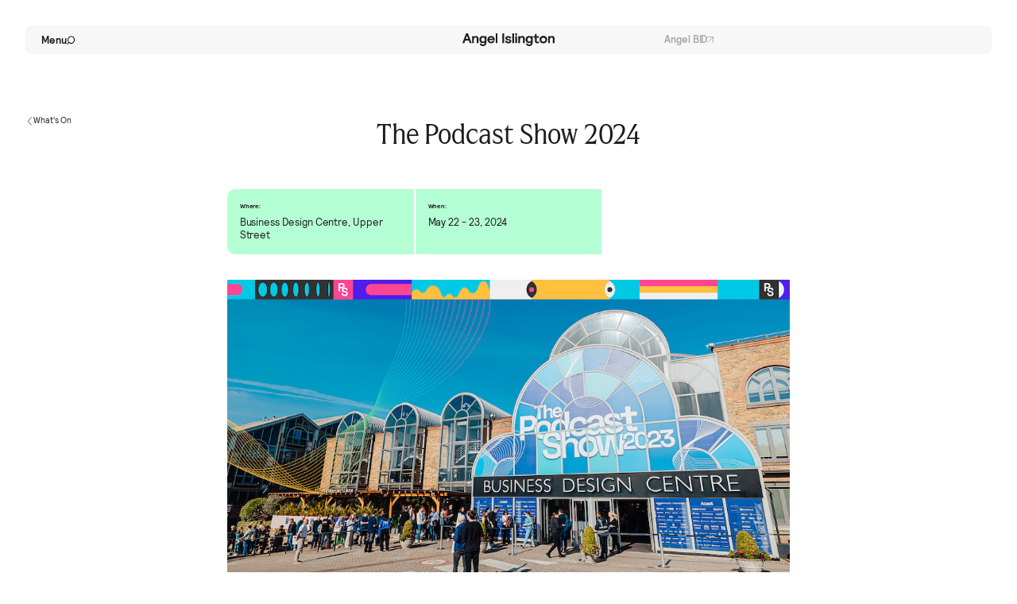

--- FILE ---
content_type: text/html
request_url: https://www.angelislington.london/events/2024-04-09-the-podcast-show-2024
body_size: 9312
content:
<!DOCTYPE html>
<html lang="en">
	<head>
		<meta charset="utf-8" />
		<link rel="icon" href="../favicon.png" />
		<meta name="viewport" content="width=device-width, initial-scale=1" />
		
		<link href="../_app/immutable/assets/0.d4a987a7.css" rel="stylesheet">
		<link href="../_app/immutable/assets/NewsletterSignupForm.0d4f4a2b.css" rel="stylesheet">
		<link href="../_app/immutable/assets/Byline.812616a3.css" rel="stylesheet">
		<link href="../_app/immutable/assets/Article.fe48ec99.css" rel="stylesheet">
		<link href="../_app/immutable/assets/ArticlesGrid.e423e144.css" rel="stylesheet">
		<link href="../_app/immutable/assets/Cta.26fce33a.css" rel="stylesheet"><title>The Podcast Show 2024 - What’s On - Angel Islington</title><!-- HEAD_svelte-154dpsy_START --><script data-svelte-h="svelte-1i9fi8i">(function(w,d,s,l,i){w[l]=w[l]||[];w[l].push({'gtm.start':
  new Date().getTime(),event:'gtm.js'});var f=d.getElementsByTagName(s)[0],
  j=d.createElement(s),dl=l!='dataLayer'?'&l='+l:'';j.async=true;j.src=
  'https://www.googletagmanager.com/gtm.js?id='+i+dl;f.parentNode.insertBefore(j,f);
  })(window,document,'script','dataLayer','GTM-53G7GWM8');</script><!-- HEAD_svelte-154dpsy_END --><!-- HEAD_svelte-17bk21z_START --><link rel="canonical" href="/events/2024-04-09-the-podcast-show-2024"><meta name="description" content="The biggest international festival for the business of podcasting returns to the Business Design Centre in May."><!-- HEAD_svelte-17bk21z_END -->
	</head>
	<body data-sveltekit-preload-data="hover">
		<div style="display: contents">     <noscript data-svelte-h="svelte-gs4qx"><iframe src="https://www.googletagmanager.com/ns.html?id=GTM-53G7GWM8" height="0" width="0" style="display:none;visibility:hidden"></iframe></noscript>  <nav class="svelte-xza4kx"><header id="page-header-bar" class="svelte-1nfbnb6"><div class="column svelte-1nfbnb6"><button type="button" class="svelte-1nfbnb6"><div class="not-mobile svelte-1nfbnb6" data-svelte-h="svelte-1mmk1xk">Menu</div> <div class="mobile svelte-1nfbnb6"><div class="burger svelte-1x0g2wn" data-svelte-h="svelte-zj87ru"><div class="top svelte-1x0g2wn"></div> <div class="bottom svelte-1x0g2wn"></div> </div></div></button> <button class="not-mobile toggle-search svelte-1nfbnb6" type="button"><svg xmlns="http://www.w3.org/2000/svg" viewBox="0 0 13.71 13.71"><path d="m7.63,1.28c2.65,0,4.8,2.15,4.8,4.8s-2.15,4.8-4.8,4.8-4.8-2.15-4.8-4.8S4.98,1.28,7.63,1.28M7.63.03C4.29.03,1.58,2.74,1.58,6.08s2.71,6.05,6.05,6.05,6.05-2.71,6.05-6.05S10.97.03,7.63.03h0Z"></path><line class="cls-1 svelte-bp5pm0" x1=".37" y1="13.34" x2="3.77" y2="9.94"></line></svg></button></div> <div class="column svelte-1nfbnb6"><a href="/" class="home svelte-1nfbnb6"><svg version="1.1" xmlns="http://www.w3.org/2000/svg" xmlns:xlink="http://www.w3.org/1999/xlink" viewBox="0 0 221.6 31.5" style="enable-background:new 0 0 221.6 31.5;" xml:space="preserve"><g transform="translate(63.434)"><path fill="currentColor" d="M32.8,24.3c-0.2,0-0.3-0.1-0.3-0.3V0.4c0-0.2,0.1-0.3,0.3-0.3h3.7c0.2,0,0.3,0.1,0.3,0.3V24 c0,0.2-0.1,0.3-0.3,0.3H32.8z"></path><path fill="currentColor" d="M39.3,18.5c0-0.2,0.1-0.3,0.3-0.3c0,0,0,0,0.1,0h3.5c0.2,0,0.3,0.1,0.3,0.3c0.3,1.7,1.8,2.4,3.6,2.4 c1.7,0,3.1-0.6,3.1-1.7c0-1-1.1-1.7-4.4-2.2c-4.2-0.7-6.1-2.4-6.1-5c0-3.9,3.6-5.4,6.9-5.4c4.2,0,7,2.3,7.3,5.4 c0,0.2-0.1,0.3-0.3,0.3c0,0,0,0-0.1,0h-3.5c-0.2,0-0.4-0.1-0.5-0.3c-0.6-1.2-1.8-1.9-3.1-1.7c-1.4,0-2.6,0.5-2.6,1.7 c0,0.9,0.7,1.6,4.2,2.2c3.8,0.7,6.2,1.9,6.2,5.1s-3,5.5-7.4,5.5S39.6,22.3,39.3,18.5L39.3,18.5z"></path><path fill="currentColor" d="M56.9,24.3c-0.2,0-0.3-0.1-0.3-0.3V0.4c0-0.2,0.1-0.3,0.3-0.3h3.5c0.2,0,0.3,0.1,0.3,0.3V24 c0,0.2-0.1,0.3-0.3,0.3H56.9z"></path><path fill="currentColor" d="M63.8,4.7c-0.2,0-0.3-0.1-0.3-0.3v-4c0-0.2,0.1-0.3,0.3-0.3h4c0.2,0,0.3,0.1,0.3,0.3v4c0,0.2-0.1,0.3-0.3,0.3 H63.8z M64.1,24.3c-0.2,0-0.3-0.1-0.3-0.3V7.2c0-0.2,0.1-0.3,0.3-0.3h3.5c0.2,0,0.3,0.1,0.3,0.3V24c0,0.2-0.1,0.3-0.3,0.3H64.1z"></path><path fill="currentColor" d="M71.3,24.3c-0.2,0-0.3-0.1-0.3-0.3V7.2c0-0.2,0.1-0.3,0.3-0.3h3.5c0.2,0,0.3,0.1,0.3,0.3v1.2 c1.4-1.3,3.3-2,5.2-1.9c3-0.3,5.8,1.9,6.1,4.9c0,0.3,0,0.6,0,0.9V24c0,0.2-0.1,0.3-0.3,0.3h-3.5c-0.2,0-0.3-0.1-0.3-0.3V13.9 c0-2.6-1.1-3.6-3-3.6c-2.2,0-4.2,1.7-4.2,5.8V24c0,0.2-0.1,0.3-0.3,0.3L71.3,24.3L71.3,24.3z"></path><path fill="currentColor" d="M89.5,25.6c0-0.2,0.1-0.3,0.2-0.4c0,0,0.1,0,0.1,0h3.5c0.2,0,0.3,0.1,0.3,0.3c0.3,1.7,1.9,2.2,3.6,2.2 c2.8,0,4.1-1.8,4.1-4.6v-0.6c-1.3,1.2-3,1.7-4.7,1.7c-4.8,0-8.1-3.6-8.1-8.9s3.3-8.9,8-8.9c1.8-0.1,3.5,0.6,4.9,1.7v-1 c0-0.2,0.1-0.3,0.3-0.3h3.5c0.2,0,0.3,0.1,0.3,0.3v15.4c0,6-3.1,9-8.5,9C93.1,31.5,89.8,29.4,89.5,25.6L89.5,25.6z M101.6,15.4 c0-2.9-1.6-5.1-4.3-5.1c-2.7,0-4.3,2.2-4.3,5.1s1.7,5.1,4.3,5.1S101.6,18.3,101.6,15.4L101.6,15.4z"></path><path fill="currentColor" d="M110.8,18.8v-8.2h-3c-0.2,0-0.3-0.1-0.3-0.3V7.2c0-0.2,0.1-0.3,0.3-0.3h3v-5c0-0.2,0.1-0.3,0.3-0.3h3.5 c0.2,0,0.3,0.1,0.3,0.3v5h5.2c0.2,0,0.3,0.1,0.3,0.3v3.1c0,0.2-0.1,0.3-0.3,0.3H115v7.4c0,1.9,0.7,2.8,2.4,2.8c1,0,2-0.1,3-0.5 c0.1,0,0.2-0.1,0.3-0.1c0.2,0,0.2,0.1,0.2,0.3v2.8c0,0.3,0,0.5-0.3,0.6c-1.3,0.4-2.6,0.6-4,0.6c-3,0.2-5.6-2-5.8-5 C110.8,19.4,110.8,19.1,110.8,18.8L110.8,18.8z"></path><path fill="currentColor" d="M121.9,15.6c-0.1-5.1,3.9-9.4,9.1-9.6c5.1-0.1,9.4,3.9,9.6,9.1c0.1,5.1-3.9,9.4-9.1,9.6c-0.1,0-0.2,0-0.2,0 c-4.9,0.2-9.1-3.6-9.3-8.5C121.9,16,121.9,15.8,121.9,15.6z M136.1,15.2c-0.2-2.7-2.6-4.7-5.3-4.4c-2.7,0.2-4.7,2.6-4.4,5.3 c0.2,2.5,2.3,4.5,4.9,4.5c2.7,0,4.9-2.1,4.9-4.8C136.1,15.5,136.1,15.3,136.1,15.2z"></path><path fill="currentColor" d="M143,24.3c-0.2,0-0.3-0.1-0.3-0.3V7.2c0-0.2,0.1-0.3,0.3-0.3h3.5c0.2,0,0.3,0.1,0.3,0.3v1.2 c1.4-1.3,3.3-2,5.2-1.9c3-0.3,5.8,1.9,6.1,4.9c0,0.3,0,0.6,0,0.9V24c0,0.2-0.1,0.3-0.3,0.3h-3.5c-0.2,0-0.3-0.1-0.3-0.3V13.9 c0-2.6-1.1-3.6-3-3.6c-2.2,0-4.2,1.7-4.2,5.8V24c0,0.2-0.1,0.3-0.3,0.3L143,24.3L143,24.3z"></path></g><g transform="translate(0 0.001)"><path fill="currentColor" d="M0.4,24.3c-0.3,0-0.5-0.2-0.3-0.6L8.6,0.3C8.7,0.1,8.9,0,9.1,0h3.8c0.2,0,0.4,0.1,0.5,0.3l8.5,23.4 c0.1,0.4,0,0.6-0.3,0.6h-3.8c-0.3,0-0.3-0.1-0.4-0.3l-2.1-6.1H6.7L4.6,24c-0.1,0.2-0.1,0.3-0.4,0.3L0.4,24.3L0.4,24.3z M8.1,13.9 h5.8L11,5.4L8.1,13.9L8.1,13.9z"></path><path fill="currentColor" d="M23.5,24.3c-0.2,0-0.3-0.1-0.3-0.3V7.2c0-0.2,0.1-0.3,0.3-0.3H27c0.2,0,0.3,0.1,0.3,0.3v1.2 c1.4-1.3,3.3-2,5.2-1.9c3-0.3,5.8,1.9,6.1,4.9c0,0.3,0,0.6,0,0.9V24c0,0.2-0.1,0.3-0.3,0.3h-3.5c-0.2,0-0.3-0.1-0.3-0.3V13.9 c0-2.6-1.1-3.6-3-3.6c-2.2,0-4.2,1.7-4.2,5.8V24c0,0.2-0.1,0.3-0.3,0.3L23.5,24.3L23.5,24.3z"></path><path fill="currentColor" d="M41.7,25.6c0-0.2,0.1-0.3,0.2-0.4c0,0,0.1,0,0.1,0h3.5c0.2,0,0.3,0.1,0.3,0.3c0.3,1.7,1.9,2.2,3.6,2.2 c2.8,0,4.1-1.8,4.1-4.6v-0.6c-1.3,1.2-3,1.7-4.7,1.7c-4.8,0-8.1-3.6-8.1-8.9s3.3-8.9,8-8.9c1.8-0.1,3.5,0.6,4.9,1.7v-1 c0-0.2,0.1-0.3,0.3-0.3h3.5c0.2,0,0.3,0.1,0.3,0.3v15.4c0,6-3.1,9-8.5,9C45.3,31.5,42.1,29.4,41.7,25.6L41.7,25.6z M53.9,15.4 c0-2.9-1.6-5.1-4.3-5.1c-2.7,0-4.3,2.2-4.3,5.1s1.7,5.1,4.3,5.1C52.3,20.5,53.9,18.3,53.9,15.4z"></path><path fill="currentColor" d="M60,15.6c-0.2-4.9,3.7-8.9,8.5-9.1c0.2,0,0.3,0,0.5,0c5.7,0,9,4.4,9,9.4v0.6c0,0.2-0.1,0.3-0.3,0.3H64.3 c0.2,2.3,2.2,4.1,4.6,4c1.7,0.2,3.4-0.7,4.3-2.2c0.2-0.3,0.2-0.3,0.5-0.3h3.5c0.1,0,0.2,0.1,0.2,0.2c0,0,0,0,0,0.1 c0,0.1,0,0.2-0.1,0.3c-1.2,3.6-4.7,5.9-8.5,5.6c-4.8,0.1-8.8-3.7-8.9-8.5C59.9,16,59.9,15.8,60,15.6L60,15.6z M73.5,13.5 c-0.6-2-2.5-3.3-4.6-3.2c-2,0-3.8,1.3-4.4,3.2H73.5z"></path><path fill="currentColor" d="M80.4,24.3c-0.2,0-0.3-0.1-0.3-0.3V0.4c0-0.2,0.1-0.3,0.3-0.3h3.5c0.2,0,0.3,0.1,0.3,0.3V24 c0,0.2-0.1,0.3-0.3,0.3L80.4,24.3L80.4,24.3z"></path></g></svg></a></div> <div class="column svelte-1nfbnb6"><a href="/bid" class="switch discreet svelte-1hfh7t0"><span data-svelte-h="svelte-isbcn6">Angel <abbr title="Business Improvement District">BID</abbr></span> <svg xmlns="http://www.w3.org/2000/svg" viewBox="0 0 14.09 14.09"><defs><style>.cls-1 {
        fill: none;
        stroke: #000;
        stroke-width: 1.71px;
      }</style></defs><polyline fill="none" stroke="currentColor" stroke-width="1.71px" points="13.23 13.48 13.23 .86 .61 .86"></polyline><line fill="none" stroke="currentColor" stroke-width="1.71px" x1="13.23" y1=".86" x2=".61" y2="13.48"></line></svg></a> <button class="mobile toggle-search svelte-1nfbnb6" type="button"><svg xmlns="http://www.w3.org/2000/svg" viewBox="0 0 13.71 13.71"><path d="m7.63,1.28c2.65,0,4.8,2.15,4.8,4.8s-2.15,4.8-4.8,4.8-4.8-2.15-4.8-4.8S4.98,1.28,7.63,1.28M7.63.03C4.29.03,1.58,2.74,1.58,6.08s2.71,6.05,6.05,6.05,6.05-2.71,6.05-6.05S10.97.03,7.63.03h0Z"></path><line class="cls-1 svelte-bp5pm0" x1=".37" y1="13.34" x2="3.77" y2="9.94"></line></svg></button></div> </header>   </nav> <main> <article class="svelte-196k3km"><nav class="svelte-196k3km"><a href="/events" class="svelte-196k3km"><svg xmlns="http://www.w3.org/2000/svg" viewBox="0 0 13.71 13.71"><polyline fill="none" stroke="currentColor" points="10.4 13 4.31 6.86 10.4 .71"></polyline></svg> <span>What’s On</span></a></nav> <div class="trunk svelte-196k3km"><header class="svelte-196k3km"> <h1 class="svelte-196k3km">The Podcast Show 2024</h1></header> <div class="banner svelte-fpmski"><div class="mobile-controls svelte-fpmski"><div class="label svelte-fpmski" data-svelte-h="svelte-199v1g6">More details</div> <div class="button svelte-fpmski"><svg xmlns="http://www.w3.org/2000/svg" viewBox="0 0 13.71 13.71"><line fill="none" stroke="currentColor" x1="6.86" y1="0" x2="6.86" y2="13.71"></line><line fill="none" stroke="currentColor" x1="13.71" y1="6.86" x2="0" y2="6.86"></line></svg></div></div> <div class="landscape svelte-fpmski"><div class="banner-item svelte-1eijw42"><div class="title svelte-1eijw42">Where: </div> <div class="content svelte-1eijw42"><p>Business Design Centre, Upper Street</p> </div> </div><div class="banner-item svelte-1eijw42"><div class="title svelte-1eijw42">When:</div> <div class="content svelte-1eijw42"><p>May 22 - 23, 2024</p> </div> </div></div>  </div> <figure class="svelte-196k3km"><img src="https://cdn.sanity.io/images/oeuuapjm/production/d6d8d6b51d065b2900dba218fa33dfb7e46c2fd1-960x540.png" alt="The Podcast Show 2024"></figure> <div class="main-content svelte-196k3km"><aside class="svelte-196k3km"><header class="svelte-196k3km">Article written by
            <br> <strong>Sarah Hamilton</strong> <br><br> <time datetime="2024-04-11 00:00" class="svelte-196k3km">11 April 2024</time></header> <footer class="svelte-196k3km">Share this article
            <br><br> <div class="list svelte-4qficz"><a href="https://twitter.com/share?url=%2Fevents%2F2024-04-09-the-podcast-show-2024&amp;text=The%20Podcast%20Show%202024" target="_blank" title="X"><svg version="1.1" xmlns="http://www.w3.org/2000/svg" xmlns:xlink="http://www.w3.org/1999/xlink" viewBox="0 0 540.6 506.1" style="enable-background:new 0 0 540.6 506.1;" xml:space="preserve"><path fill="currentColor" d="M540.6,506.1L320.2,211.2L515.7,0h-47.3L299.1,183L162.2,0H1.3L210,279.1L0,506.1h47.3l183.9-198.7l148.6,198.7v0H540.6z M70.8,34.8h73.9l326.4,436.4h-73.9L70.8,34.8z"></path></svg></a> <a href="https://www.facebook.com/sharer.php?s=100&amp;p[url]=%2Fevents%2F2024-04-09-the-podcast-show-2024&amp;p[title]=The%20Podcast%20Show%202024" target="_blank" title="Facebook"><svg version="1.1" xmlns="http://www.w3.org/2000/svg" xmlns:xlink="http://www.w3.org/1999/xlink" viewBox="0 0 270.7 506" style="enable-background:new 0 0 270.7 506;" xml:space="preserve"><path fill="currentColor" d="M270.7,79.3h-42.3c-23.4,0-47.9,14.5-47.9,40.1v69.1h86.9l-14.5,91.4h-72.4V506h-98V279.9H0v-91.4h82.4v-68 c0-68,40.1-124.8,112.5-120.3l75.8,3.3V79.3L270.7,79.3z"></path></svg></a></div></footer></aside> <div class="assets svelte-196k3km"><section><p>Angel will once again become the centre of the global podcasting scene when The Podcast Show 2024 London returns to the Business Design Centre in May.</p><p>This international festival is Europe’s largest gathering of the global podcasting community with both experienced professionals and new creators gathering for inspiration, advice and fun in the heart of our neighbourhood.</p><p>As well as 130+ panels and sessions, this year expects some 450 speakers including Peter Mandelson, Lucie Cave, Daniel Finkelstein, and Miranda Sawyer. Tickets are selling 50% faster than 2023, looking set to beat last year’s numbers of more than 6,000 attendees with 40% of them coming from overseas.</p><p>Book your ticket <a href="https://www.thepodcastshowlondon.com/about?utm_source=google&amp;utm_medium=cpc&amp;utm_campaign=tagdigital&amp;gad_source=1&amp;gclid=Cj0KCQjwztOwBhD7ARIsAPDKnkDgGBL_f_GbcHbRblbZTO27QrZckXxdVppHvLg2UOCkcrsqNSsBjo4aAjYQEALw_wcB"><strong>here</strong></a>.</p> </section></div></div></div> </article>  <header class="svelte-cqr8jb"><h1 class="svelte-cqr8jb">Related articles</h1></header> <div class="articles-grid svelte-cqr8jb"> <article class="item default svelte-1ld9rdp"><img src="https://cdn.sanity.io/images/oeuuapjm/production/680dd09e222a1bbcbe83e78c1a2a7ce300e65e24-2416x2225.jpg" alt="See Maya Golyshkina's new exhibition at Moosey Gallery" class="svelte-1ld9rdp"> <div class="panel svelte-1ld9rdp"><div class="disruptor svelte-1ld9rdp">Spotlight</div> <div class="title svelte-1ld9rdp">See Maya Golyshkina's new exhibition at Moosey Gallery</div> <div class="summary svelte-1ld9rdp"><p>London-based and Russian-born self-portrait and performance artist Maya Golyshkina brings her solo exhibition ‘SOMETHING’S WRONG WITH MAYA’ to Moosey Gallery from April 27.</p></div> <span class="cta svelte-zypjzc"><svg xmlns="http://www.w3.org/2000/svg" viewBox="0 0 13.71 13.71"><path d="m6.86,13.71C3.07,13.71,0,10.64,0,6.86S3.07,0,6.86,0s6.86,3.07,6.86,6.86c0,3.79-3.07,6.86-6.86,6.86h0Z"></path><path d="m6.86,13.71c-3.79,0-6.86-3.07-6.86-6.86S3.07,0,6.86,0s6.86,3.07,6.86,6.86-3.07,6.86-6.86,6.86Z"></path><polyline fill="none" stroke="#ffffff" points="9.39 9.85 9.39 4.2 3.73 4.2"></polyline><line fill="none" stroke="#ffffff" x1="9.39" y1="4.2" x2="3.73" y2="9.85"></line></svg> <span class="svelte-zypjzc">Learn more</span></span></div> <a href="/news/2024-04-15-see-maya-golyshkina-s-new-exhibition-at-moosey-gallery" class="global-link svelte-1ld9rdp"></a> <a href="/news?category=arts-and-culture" class="label svelte-1ld9rdp">Arts &amp; culture</a> </article> <article class="item default svelte-1ld9rdp"><img src="https://cdn.sanity.io/images/oeuuapjm/production/0de3b62202591e65fc307d6fff6efd3bba7a5263-1000x667.png" alt="Don't miss free Taiko drummers performances" class="svelte-1ld9rdp"> <div class="panel svelte-1ld9rdp"><div class="disruptor svelte-1ld9rdp">Spotlight</div> <div class="title svelte-1ld9rdp">Don't miss free Taiko drummers performances</div>  <span class="cta svelte-zypjzc"><svg xmlns="http://www.w3.org/2000/svg" viewBox="0 0 13.71 13.71"><path d="m6.86,13.71C3.07,13.71,0,10.64,0,6.86S3.07,0,6.86,0s6.86,3.07,6.86,6.86c0,3.79-3.07,6.86-6.86,6.86h0Z"></path><path d="m6.86,13.71c-3.79,0-6.86-3.07-6.86-6.86S3.07,0,6.86,0s6.86,3.07,6.86,6.86-3.07,6.86-6.86,6.86Z"></path><polyline fill="none" stroke="#ffffff" points="9.39 9.85 9.39 4.2 3.73 4.2"></polyline><line fill="none" stroke="#ffffff" x1="9.39" y1="4.2" x2="3.73" y2="9.85"></line></svg> <span class="svelte-zypjzc">Learn more</span></span></div> <a href="/news/2025-03-05-don-t-miss-free-taiko-drummers-performance" class="global-link svelte-1ld9rdp"></a> <a href="/news?category=arts-and-culture" class="label svelte-1ld9rdp">Arts &amp; culture</a> </article> <article class="item default svelte-1ld9rdp"><img src="https://cdn.sanity.io/images/oeuuapjm/production/0c1484b52dfe0d07b80ff124af072501d261af8d-720x400.png" alt="Collaborate with the Podcast Show? Sounds good" class="svelte-1ld9rdp"> <div class="panel svelte-1ld9rdp"><div class="disruptor svelte-1ld9rdp">Spotlight</div> <div class="title svelte-1ld9rdp">Collaborate with the Podcast Show? Sounds good</div> <div class="summary svelte-1ld9rdp"><p>Angel will once again become the centre of the global podcasting scene when The Podcast Show 2024 London returns to the Business Design Centre in May, and there are plenty of opportunities for Angel businesses to get involved.</p></div> <span class="cta svelte-zypjzc"><svg xmlns="http://www.w3.org/2000/svg" viewBox="0 0 13.71 13.71"><path d="m6.86,13.71C3.07,13.71,0,10.64,0,6.86S3.07,0,6.86,0s6.86,3.07,6.86,6.86c0,3.79-3.07,6.86-6.86,6.86h0Z"></path><path d="m6.86,13.71c-3.79,0-6.86-3.07-6.86-6.86S3.07,0,6.86,0s6.86,3.07,6.86,6.86-3.07,6.86-6.86,6.86Z"></path><polyline fill="none" stroke="#ffffff" points="9.39 9.85 9.39 4.2 3.73 4.2"></polyline><line fill="none" stroke="#ffffff" x1="9.39" y1="4.2" x2="3.73" y2="9.85"></line></svg> <span class="svelte-zypjzc">Learn more</span></span></div> <a href="/news/2024-03-22-collaborate-with-the-podcast-show-sounds-good" class="global-link svelte-1ld9rdp"></a> <a href="/news?category=arts-and-culture" class="label svelte-1ld9rdp">Arts &amp; culture</a> </article> <article class="item default svelte-1ld9rdp"><img src="https://cdn.sanity.io/images/oeuuapjm/production/f85e8175cff22685908870e1e559fb25524116b9-5135x3424.jpg" alt="Islington Festival of Music + Art : From the Homeland" class="svelte-1ld9rdp"> <div class="panel svelte-1ld9rdp"><div class="disruptor svelte-1ld9rdp">Spotlight</div> <div class="title svelte-1ld9rdp">Islington Festival of Music + Art : From the Homeland</div> <div class="summary svelte-1ld9rdp"><p>Discover how composers from around the world have taken inspiration from their roots with this year's Islington Festival of Music + Art.</p></div> <span class="cta svelte-zypjzc"><svg xmlns="http://www.w3.org/2000/svg" viewBox="0 0 13.71 13.71"><path d="m6.86,13.71C3.07,13.71,0,10.64,0,6.86S3.07,0,6.86,0s6.86,3.07,6.86,6.86c0,3.79-3.07,6.86-6.86,6.86h0Z"></path><path d="m6.86,13.71c-3.79,0-6.86-3.07-6.86-6.86S3.07,0,6.86,0s6.86,3.07,6.86,6.86-3.07,6.86-6.86,6.86Z"></path><polyline fill="none" stroke="#ffffff" points="9.39 9.85 9.39 4.2 3.73 4.2"></polyline><line fill="none" stroke="#ffffff" x1="9.39" y1="4.2" x2="3.73" y2="9.85"></line></svg> <span class="svelte-zypjzc">Learn more</span></span></div> <a href="/news/2024-04-09-islington-festival-of-music-art-from-the-homeland" class="global-link svelte-1ld9rdp"></a> <a href="/news?category=arts-and-culture" class="label svelte-1ld9rdp">Arts &amp; culture</a> </article> </div></main>   <footer class="svelte-u4c0gs"><h2 class="svelte-u4c0gs">Get social</h2> <div class="feed svelte-u4c0gs"><div class="content svelte-u4c0gs"><a href="https://www.instagram.com/angelislington.london/" class="svelte-u4c0gs"><img src="https://cdn.sanity.io/images/oeuuapjm/production/7937df71b107047c29dd675a16dfbbd81f3e18a4-5520x3680.jpg" alt="Instagram - Angel Islington" class="svelte-u4c0gs"> </a><a href="https://www.instagram.com/angelislington.london/" class="svelte-u4c0gs"><img src="https://cdn.sanity.io/images/oeuuapjm/production/110d417832b69c19d7986f521759002e7e35d887-3601x2403.jpg" alt="Instagram - Angel Islington" class="svelte-u4c0gs"> </a><a href="https://www.instagram.com/angelislington.london/" class="svelte-u4c0gs"><img src="https://cdn.sanity.io/images/oeuuapjm/production/e00607614a2745fcd08c93467848d9397469181f-1619x1080.jpg" alt="Instagram - Angel Islington" class="svelte-u4c0gs"> </a><a href="https://www.instagram.com/angelislington.london/" class="svelte-u4c0gs"><img src="https://cdn.sanity.io/images/oeuuapjm/production/5257a0267e5598cb305409ffa579cfc3c02c367d-1869x1270.jpg" alt="Instagram - Angel Islington" class="svelte-u4c0gs"> </a><a href="https://www.instagram.com/angelislington.london/" class="svelte-u4c0gs"><img src="https://cdn.sanity.io/images/oeuuapjm/production/61dd1a6aa83d04052f398db29eff97f8c194738b-1716x1805.jpg" alt="Instagram - Angel Islington" class="svelte-u4c0gs"> </a><a href="https://www.instagram.com/angelislington.london/" class="svelte-u4c0gs"><img src="https://cdn.sanity.io/images/oeuuapjm/production/f064776045b50ad9987a24edcfac5fbede5991f5-320x240.jpg" alt="Instagram - Angel Islington" class="svelte-u4c0gs"> </a><a href="https://www.instagram.com/angelislington.london/" class="svelte-u4c0gs"><img src="https://cdn.sanity.io/images/oeuuapjm/production/e17f90db206c94c11abd3e1d1eccb0228ea127ef-1086x724.jpg" alt="Instagram - Angel Islington" class="svelte-u4c0gs"> </a></div></div> <div class="columns svelte-u4c0gs"><div class="column logo svelte-u4c0gs"><a href="/" class="svelte-u4c0gs"><svg xmlns="http://www.w3.org/2000/svg" viewBox="0 0 1423.01 741.27" class="svelte-jvi8yn"><path class="bg svelte-jvi8yn" d="m0,28.35v283.66c0,13.69,9.79,25.43,23.26,27.89l307.59,56.08c13.47,2.46,23.26,14.19,23.26,27.89v289.06c0,15.66,12.69,28.35,28.35,28.35h1012.21c15.66,0,28.35-12.69,28.35-28.35v-286.91c0-14.62-11.12-26.84-25.68-28.22l-630.83-59.7c-14.56-1.38-25.68-13.6-25.68-28.22V28.35c0-15.66-12.69-28.35-28.35-28.35H28.35C12.69,0,0,12.69,0,28.35Z"></path><path d="m48.59,236.1c-2.62,0-3.66-1.31-2.62-4.19L110.35,55.51c.52-1.31,1.57-2.62,3.93-2.62h28.27c2.36,0,3.4,1.31,3.93,2.62l64.39,176.41c1.05,2.88,0,4.19-2.62,4.19h-28.53c-2.09,0-2.62-.79-3.14-2.62l-15.7-45.8h-64.91l-15.7,45.8c-.52,1.83-1.05,2.62-3.14,2.62h-28.53Zm57.84-78.78h43.97l-21.99-63.86-21.99,63.86Z" class="svelte-jvi8yn"></path><path d="m222.81,236.1c-1.83,0-2.62-.79-2.62-2.62v-126.15c0-1.83.79-2.62,2.62-2.62h26.17c1.83,0,2.62.79,2.62,2.62v9.42c10.73-8.9,22.77-14.66,39.52-14.66,28.53,0,45.8,17.01,45.8,44.23v87.16c0,1.83-.79,2.62-2.62,2.62h-26.17c-1.83,0-2.62-.79-2.62-2.62v-75.9c0-19.63-8.11-27.22-22.51-27.22-16.49,0-31.41,12.56-31.41,43.71v59.41c0,1.83-.79,2.62-2.62,2.62h-26.17Z" class="svelte-jvi8yn"></path><path d="m359.66,245.78c-.26-1.83.79-2.88,2.62-2.88h26.17c1.83,0,2.36.79,2.62,2.62,2.62,12.56,14.4,16.75,27.22,16.75,21.46,0,31.15-13.61,31.15-34.55v-4.71c-10.73,8.9-20.41,12.56-35.6,12.56-36.38,0-60.98-27.22-60.98-66.74s24.6-66.74,59.94-66.74c16.49,0,27.74,5.23,36.64,13.09v-7.85c0-1.83.79-2.62,2.62-2.62h26.17c1.83,0,2.62.79,2.62,2.62v115.68c0,45.54-23.03,67.53-64.12,67.53-29.84,0-54.18-16.49-57.06-44.76Zm91.87-76.95c0-21.99-12.04-38.47-32.45-38.47s-32.72,16.49-32.72,38.47,12.56,38.47,32.72,38.47,32.45-16.49,32.45-38.47Z" class="svelte-jvi8yn"></path><path d="m497.25,170.41c0-40.57,30.36-68.31,67.53-68.31,42.92,0,67.79,32.98,67.79,71.19v4.45c0,1.83-.79,2.62-2.62,2.62h-99.72c2.62,17.54,15.18,30.1,34.55,30.1,15.18,0,25.39-4.97,32.19-16.23,1.31-2.09,1.83-2.36,3.66-2.36h26.7c1.31,0,1.83.79,1.83,1.83,0,.52,0,1.05-.52,2.62-11.25,28.79-32.72,42.4-64.12,42.4-37.95,0-67.26-27.74-67.26-68.31Zm101.81-16.23c-4.71-14.13-15.7-23.82-34.29-23.82-14.92,0-28.27,8.9-33.5,23.82h67.79Z" class="svelte-jvi8yn"></path><path d="m651.34,236.1c-1.83,0-2.62-.79-2.62-2.62V55.51c0-1.83.79-2.62,2.62-2.62h26.17c1.83,0,2.62.79,2.62,2.62v177.98c0,1.83-.79,2.62-2.62,2.62h-26.17Z" class="svelte-jvi8yn"></path><path d="m417.43,636.32c-1.83,0-2.62-.79-2.62-2.62v-177.98c0-1.83.79-2.62,2.62-2.62h27.74c1.83,0,2.62.79,2.62,2.62v177.98c0,1.83-.79,2.62-2.62,2.62h-27.74Z" class="svelte-jvi8yn"></path><path d="m466.87,592.61c0-1.57.79-2.62,2.62-2.62h26.43c1.83,0,2.36.79,2.62,2.62,2.36,12.56,13.35,18.06,26.96,18.06,12.82,0,23.29-4.45,23.29-12.82,0-7.33-8.38-12.56-32.98-16.75-31.67-5.5-45.8-18.06-45.8-37.95,0-29.58,27.22-40.83,52.08-40.83,31.93,0,52.87,17.27,54.96,40.31,0,1.57-.79,2.62-2.62,2.62h-26.43c-1.83,0-2.88-.79-3.66-2.62-3.66-8.11-10.99-13.09-23.29-13.09-10.47,0-19.63,3.93-19.63,12.82,0,6.54,5.5,11.78,31.93,16.23,28.79,4.97,46.85,14.4,46.85,38.74s-22.77,41.62-55.75,41.62-55.49-18.06-57.58-46.33Z" class="svelte-jvi8yn"></path><path d="m599.11,636.32c-1.83,0-2.62-.79-2.62-2.62v-177.98c0-1.83.79-2.62,2.62-2.62h26.17c1.83,0,2.62.79,2.62,2.62v177.98c0,1.83-.79,2.62-2.62,2.62h-26.17Z" class="svelte-jvi8yn"></path><path d="m651.42,488.18c-1.83,0-2.62-.79-2.62-2.62v-29.84c0-1.83.79-2.62,2.62-2.62h29.84c1.83,0,2.62.79,2.62,2.62v29.84c0,1.83-.79,2.62-2.62,2.62h-29.84Zm1.83,148.14c-1.83,0-2.62-.79-2.62-2.62v-126.15c0-1.83.79-2.62,2.62-2.62h26.17c1.83,0,2.62.79,2.62,2.62v126.15c0,1.83-.79,2.62-2.62,2.62h-26.17Z" class="svelte-jvi8yn"></path><path d="m707.64,636.32c-1.83,0-2.62-.79-2.62-2.62v-126.15c0-1.83.79-2.62,2.62-2.62h26.17c1.83,0,2.62.79,2.62,2.62v9.42c10.73-8.9,22.77-14.66,39.52-14.66,28.53,0,45.8,17.01,45.8,44.23v87.16c0,1.83-.79,2.62-2.62,2.62h-26.17c-1.83,0-2.62-.79-2.62-2.62v-75.9c0-19.63-8.11-27.22-22.51-27.22-16.49,0-31.41,12.56-31.41,43.71v59.41c0,1.83-.79,2.62-2.62,2.62h-26.17Z" class="svelte-jvi8yn"></path><path d="m844.49,646c-.26-1.83.79-2.88,2.62-2.88h26.17c1.83,0,2.36.79,2.62,2.62,2.62,12.56,14.4,16.75,27.22,16.75,21.46,0,31.15-13.61,31.15-34.55v-4.71c-10.73,8.9-20.41,12.56-35.6,12.56-36.38,0-60.98-27.22-60.98-66.74s24.6-66.74,59.94-66.74c16.49,0,27.74,5.23,36.64,13.09v-7.85c0-1.83.79-2.62,2.62-2.62h26.17c1.83,0,2.62.79,2.62,2.62v115.68c0,45.54-23.03,67.53-64.12,67.53-29.84,0-54.18-16.49-57.06-44.76Zm91.87-76.95c0-21.99-12.04-38.47-32.45-38.47s-32.72,16.49-32.72,38.47,12.56,38.47,32.72,38.47,32.45-16.49,32.45-38.47Z" class="svelte-jvi8yn"></path><path d="m1005.49,594.97v-61.77h-22.51c-1.83,0-2.62-.79-2.62-2.62v-23.03c0-1.83.79-2.62,2.62-2.62h22.51v-37.69c0-1.83.79-2.62,2.62-2.62h26.17c1.83,0,2.62.79,2.62,2.62v37.69h39.52c1.83,0,2.62.79,2.62,2.62v23.03c0,1.83-.79,2.62-2.62,2.62h-39.52v56.01c0,14.13,4.97,21.46,18.06,21.46,8.11,0,13.35-.52,22.51-3.66.79-.26,1.57-.52,2.36-.52,1.31,0,1.83,1.05,1.83,2.36v21.46c0,2.36,0,3.66-2.09,4.45-7.59,2.88-20.15,4.19-30.1,4.19-25.13,0-43.97-14.92-43.97-43.97Z" class="svelte-jvi8yn"></path><path d="m1089.21,570.62c0-39.78,30.1-68.31,70.14-68.31s70.14,28.53,70.14,68.31-30.1,68.31-70.14,68.31-70.14-28.53-70.14-68.31Zm106.79,0c0-24.08-14.92-40.04-36.64-40.04s-36.64,15.97-36.64,40.04,14.92,40.04,36.64,40.04,36.64-15.97,36.64-40.04Z" class="svelte-jvi8yn"></path><path d="m1248.2,636.32c-1.83,0-2.62-.79-2.62-2.62v-126.15c0-1.83.79-2.62,2.62-2.62h26.17c1.83,0,2.62.79,2.62,2.62v9.42c10.73-8.9,22.77-14.66,39.52-14.66,28.53,0,45.8,17.01,45.8,44.23v87.16c0,1.83-.79,2.62-2.62,2.62h-26.17c-1.83,0-2.62-.79-2.62-2.62v-75.9c0-19.63-8.11-27.22-22.51-27.22-16.49,0-31.41,12.56-31.41,43.71v59.41c0,1.83-.79,2.62-2.62,2.62h-26.17Z" class="svelte-jvi8yn"></path></svg></a></div> <div class="column svelte-u4c0gs" data-svelte-h="svelte-191od1v">Sign up to our newsletter</div> <div class="column contact-details svelte-u4c0gs"><p>Angel Islington<br>
106 Islington High St<br>
London N1 8EG</p></div> <div class="column contact-links svelte-u4c0gs"><a href="mailto:Tracy@angelislington.london" class="svelte-u4c0gs">Tracy@angelislington.london</a> <a href="tel:+44 (0)20 7288 4377" class="svelte-u4c0gs">+44 (0)20 7288 4377</a></div> <div class="column svelte-u4c0gs"></div> <div class="column svelte-u4c0gs"><form action="/bid/contact?/newsletterSubscribe" method="POST" class="light svelte-lo3zz1"><div class="options svelte-lo3zz1"><label class="light svelte-1g3tmc3"><input type="checkbox" name="tags" value="BID News"  class="svelte-1g3tmc3"> <span class="pseudo-checkbox svelte-1g3tmc3"><svg xmlns="http://www.w3.org/2000/svg" viewBox="0 0 13.71 13.71"><polyline fill="none" stroke="currentColor" points=".7 5.9 5.26 10.47 13.01 2.71"></polyline></svg></span> <span class="title svelte-1g3tmc3"><small class="svelte-lo3zz1" data-svelte-h="svelte-qpsuky">BID News</small></span> </label> <label class="light svelte-1g3tmc3"><input type="checkbox" name="tags" value="Tickets"  class="svelte-1g3tmc3"> <span class="pseudo-checkbox svelte-1g3tmc3"><svg xmlns="http://www.w3.org/2000/svg" viewBox="0 0 13.71 13.71"><polyline fill="none" stroke="currentColor" points=".7 5.9 5.26 10.47 13.01 2.71"></polyline></svg></span> <span class="title svelte-1g3tmc3"><small class="svelte-lo3zz1" data-svelte-h="svelte-nlothv">Tickets</small></span> </label> <label class="light svelte-1g3tmc3"><input type="checkbox" name="tags" value="New openings"  class="svelte-1g3tmc3"> <span class="pseudo-checkbox svelte-1g3tmc3"><svg xmlns="http://www.w3.org/2000/svg" viewBox="0 0 13.71 13.71"><polyline fill="none" stroke="currentColor" points=".7 5.9 5.26 10.47 13.01 2.71"></polyline></svg></span> <span class="title svelte-1g3tmc3"><small class="svelte-lo3zz1" data-svelte-h="svelte-1gkpivd">What’s On</small></span> </label></div> <div class="bar svelte-lo3zz1"><input type="email" placeholder="email@example.org" name="email" value="" class="svelte-lo3zz1"> <button type="submit" class="svelte-lo3zz1"><svg xmlns="http://www.w3.org/2000/svg" viewBox="0 0 14.09 14.09"><defs><style>.cls-1 {
        fill: none;
        stroke: #000;
        stroke-width: 1.71px;
      }</style></defs><polyline fill="none" stroke="currentColor" stroke-width="1.71px" points="13.23 13.48 13.23 .86 .61 .86"></polyline><line fill="none" stroke="currentColor" stroke-width="1.71px" x1="13.23" y1=".86" x2=".61" y2="13.48"></line></svg></button></div> </form></div> <div class="column legal-pages svelte-u4c0gs"><a href="/privacy-policy" class="svelte-u4c0gs">Privacy policy</a><a href="/terms-of-use" class="svelte-u4c0gs">Terms of use</a></div> <div class="column social-links svelte-u4c0gs"><div class="list svelte-4qficz"><a href="https://www.instagram.com/angelislington.london/" target="_blank" title="Instagram"><svg version="1.1" xmlns="http://www.w3.org/2000/svg" xmlns:xlink="http://www.w3.org/1999/xlink" viewBox="0 0 507.3 506" style="enable-background:new 0 0 507.3 506;" xml:space="preserve"><circle fill="currentColor" cx="389.8" cy="117.4" r="29.1"></circle><path fill="currentColor" d="M370.5,0H136.8C61.7,0,0,61.7,0,136.8v232.5C0,444.3,61.7,506,136.8,506h233.7c75.1,0,136.8-61.7,136.8-136.8V136.8 C507.3,61.7,445.5,0,370.5,0z M463.7,368c0,52.1-42.4,94.4-94.4,94.4H138c-52.1,0-94.4-42.4-94.4-94.4V138C43.6,86,86,43.6,138,43.6 h231.2c52.1,0,94.4,42.4,94.4,94.4V368z"></path><path fill="currentColor" d="M254.2,115H253c-75.1,0-136.8,61.7-136.8,138s61.7,138,136.8,138h1.2c75.1,0,138-63,138-138S329.3,115,254.2,115z M254.2,345H253c-49.6,0-90.8-42.4-90.8-92c0-49.6,41.2-90.8,90.8-90.8h1.2c49.6,0,90.8,40,90.8,90.8C345,303.9,303.9,345,254.2,345 z"></path></svg></a><a href="https://twitter.com/_angelislington" target="_blank" title="X"><svg version="1.1" xmlns="http://www.w3.org/2000/svg" xmlns:xlink="http://www.w3.org/1999/xlink" viewBox="0 0 540.6 506.1" style="enable-background:new 0 0 540.6 506.1;" xml:space="preserve"><path fill="currentColor" d="M540.6,506.1L320.2,211.2L515.7,0h-47.3L299.1,183L162.2,0H1.3L210,279.1L0,506.1h47.3l183.9-198.7l148.6,198.7v0H540.6z M70.8,34.8h73.9l326.4,436.4h-73.9L70.8,34.8z"></path></svg></a><a href="https://www.facebook.com/angellondonBID?locale=en_GB" target="_blank" title="Facebook"><svg version="1.1" xmlns="http://www.w3.org/2000/svg" xmlns:xlink="http://www.w3.org/1999/xlink" viewBox="0 0 270.7 506" style="enable-background:new 0 0 270.7 506;" xml:space="preserve"><path fill="currentColor" d="M270.7,79.3h-42.3c-23.4,0-47.9,14.5-47.9,40.1v69.1h86.9l-14.5,91.4h-72.4V506h-98V279.9H0v-91.4h82.4v-68 c0-68,40.1-124.8,112.5-120.3l75.8,3.3V79.3L270.7,79.3z"></path></svg></a><a href="https://www.threads.net/@angelislington.london" target="_blank" title="Threads"><svg version="1.1" xmlns="http://www.w3.org/2000/svg" xmlns:xlink="http://www.w3.org/1999/xlink" viewBox="0 0 435.5 506" style="enable-background:new 0 0 435.5 506;" xml:space="preserve"><path fill="currentColor" d="M434.1,156c-2.5-7.4-4.5-14.9-7.4-22.2c-3.1-8-6.7-15.8-10.5-23.6c-2.9-5.9-6.5-11.5-9.9-17.1c-7.8-12.9-17.4-24.5-28-35.1 c-12.7-12.6-26.9-23.1-42.7-31.6c-7.3-3.9-14.7-7.4-22.5-10.2c-4.7-1.7-9.4-3.6-14.3-5c-6.1-1.8-12.2-3.5-18.4-4.9 C274.5,5,268.5,4,262.5,3c-3.8-0.6-7.7-0.9-11.5-1.3c-3.2-0.3-6.4-0.5-9.5-0.8c-3.2-0.2-6.3-0.3-9.5-0.5c-0.8,0-1.6-0.3-2.4-0.5 h-16.4c-0.2,0.1-0.5,0.2-0.8,0.2c-3.7,0.2-7.5,0.3-11.2,0.6c-5.3,0.5-10.7,1.1-16,1.7c-8.5,0.9-16.9,2.5-25.2,4.4 c-17.6,4.1-34.5,10.2-50.4,18.8c-14,7.5-26.8,16.6-38.3,27.5c-10.1,9.5-19.1,20-26.9,31.5c-3.2,4.8-6.3,9.8-9.2,14.8 c-8.6,14.8-15.1,30.6-20.2,47c-3,9.7-5.6,19.6-7.5,29.6c-0.6,3-1.2,6.1-1.7,9.2c-0.7,4.2-1.4,8.5-2,12.7c-0.5,3.6-1,7.2-1.4,10.8 c-0.3,2.5-0.5,5-0.7,7.5c-0.3,3.1-0.5,6.2-0.7,9.4c-0.2,2.9-0.4,5.9-0.5,8.8c-0.2,4.5-0.3,9-0.4,13.4c0,0.1,0,0.2-0.1,0.4 c0,1.2,0,2.3,0,3.5v6c0,2.7,0,5.5,0.1,8.2c0.1,3.2,0.3,6.5,0.5,9.7c0.1,1.7,0.1,3.5,0.2,5.2c0.2,2.8,0.5,5.7,0.7,8.5 c0.2,2.1,0.3,4.1,0.5,6.2c0.2,1.9,0.5,3.9,0.7,5.8c0.6,4.4,1.1,8.8,1.7,13.1c0.3,2.3,0.8,4.5,1.2,6.8c0.4,2.2,0.8,4.5,1.2,6.7 c1.3,6,2.6,12,4.1,17.9c4,15.8,9.3,31,16.2,45.7c1.7,3.6,3.3,7.2,5.2,10.7c6.9,12.3,14.6,24.2,23.8,35c7.3,8.6,15.2,16.5,23.9,23.6 c9.4,7.7,19.4,14.3,30.1,19.9c4.8,2.4,9.6,4.7,14.5,6.9c3.4,1.5,6.8,3,10.2,4.2c3.6,1.3,7.2,2.5,10.9,3.6c9.5,2.8,19,5,28.7,6.6 c3.4,0.5,6.8,1.2,10.2,1.7c2.5,0.4,5.1,0.5,7.6,0.7c3.6,0.3,7.3,0.7,10.9,1c2.5,0.2,5,0.2,7.4,0.3c0.2,0,0.4,0.1,0.6,0.2h19.6 c0.2-0.1,0.3-0.2,0.5-0.3c3-0.2,6.1-0.3,9.1-0.5c3-0.2,6-0.5,9.1-0.8c3.8-0.4,7.6-0.8,11.3-1.2c3.7-0.5,7.3-1.1,11-1.7 c8.2-1.4,16.2-3.4,24.2-5.8c8.3-2.5,16.4-5.6,24.2-9.3c8.9-4.2,17.4-9.1,25.5-14.8c11-7.7,21.1-16.5,30.2-26.3 c8.4-9.1,15.7-19.1,21.5-30c3.1-5.9,5.9-11.9,8.1-18.2c3.1-8.8,5.6-17.8,6.6-27.1c0.4-4,1-8,1.2-12.1c0.2-3.5,0.1-7,0-10.4 c-0.1-4-0.3-8.1-0.8-12.1c-0.4-3.7-0.9-7.3-1.6-11c-1.2-6.5-3-12.8-5.2-19.1c-3.1-8.7-7.3-16.9-12.4-24.6 c-9.2-13.8-20.8-25.1-34.4-34.4c-8.6-5.9-17.8-10.9-27.4-14.9c-0.1-1-0.3-1.8-0.4-2.7c-0.3-3.1-0.4-6.1-0.8-9.2 c-0.6-4.7-1.3-9.4-2.2-14c-0.9-4.7-2-9.4-3.4-14c-1.5-4.8-3.2-9.5-5.2-14.1c-3.8-8.9-8.7-17.1-14.9-24.6 c-7.2-8.6-15.6-15.6-25.3-21.2c-9.6-5.4-19.9-8.9-30.6-11.2c-2.2-0.5-4.4-0.8-6.6-1c-5.5-0.6-11.1-1.3-16.6-1.5 c-5.2-0.2-10.5,0.2-15.8,0.5c-3.3,0.2-6.6,0.6-9.9,1.1c-7.7,1.3-15.2,3.3-22.5,6.2c-6.3,2.5-12.3,5.5-18,9.2 c-9.5,6.1-17.7,13.5-24.7,22.3c-2.1,2.6-4,5.3-6,8.1c12.2,8.4,24.3,16.7,36.4,25c0.3-0.3,0.5-0.6,0.6-0.9 c5.9-8.5,13.4-15.2,22.7-19.8c5.1-2.5,10.4-4.2,16-5.3c4.6-1,9.2-1.5,13.8-1.6c4-0.1,8.1,0.2,12.1,0.5c2.4,0.1,4.9,0.3,7.3,0.8 c3.3,0.6,6.5,1.4,9.7,2.4c7.7,2.4,14.6,6.2,20.4,11.9c6.3,6.1,10.7,13.4,13.5,21.6c1.7,4.9,2.9,10.1,4.2,15.2c0.3,1,0.4,2.1,0.6,3.2 c-3.3-0.5-6.3-1-9.4-1.4c-3.9-0.5-7.7-0.9-11.6-1.2c-4.2-0.3-8.4-0.6-12.6-0.8c-9.5-0.3-18.9-0.3-28.4,0.5 c-4.5,0.4-8.9,0.7-13.3,1.2c-8,1-15.8,2.7-23.4,5.2c-13.9,4.5-26.7,11-37.6,20.8c-13.2,11.7-21.6,26.2-25,43.5 c-0.6,3.2-1.2,6.5-1.3,9.8c-0.1,5.2-0.5,10.6,0.5,15.8c0.9,4.7,1.6,9.5,3,14.1c4.8,16.1,14.2,29.1,27.4,39.4 c7.2,5.6,15,10,23.5,13.2c5.1,1.9,10.4,3.4,15.6,4.9c2.3,0.7,4.7,0.9,7.1,1.2c4.3,0.6,8.7,1.3,13,1.4c5.1,0.2,10.2,0,15.2-0.2 c3.4-0.2,6.7-0.5,10-1c4-0.6,8-1.3,11.9-2.2c8.6-2.2,16.9-5.2,24.7-9.6c7.1-4,13.6-8.8,19.5-14.4c7.5-7.3,13.6-15.7,18.6-24.9 c4.5-8.2,7.9-16.9,10.5-25.9c0.9-3,1.6-6.1,2.3-9.2c0.7-3.2,1.4-6.4,2-9.5c0.5-2.8,0.9-5.7,1.3-8.6c0.4,0.3,0.8,0.5,1.2,0.7 c3.8,2.8,7.7,5.3,11.3,8.3c7.9,6.5,14.3,14.2,19,23.4c3.6,6.9,6,14.3,7.2,22c0.7,4.5,1.1,9,1.4,13.5c0.2,2.4-0.1,4.9-0.3,7.3 c-0.3,3.7-0.7,7.4-1.2,11.1c-0.5,3.2-1.2,6.4-2.1,9.5c-4.2,14.7-11.8,27.5-22.1,38.6c-8.9,9.6-18.9,17.8-30.1,24.6 c-11,6.6-22.7,11.5-35.1,14.9c-10.7,3-21.7,4.7-32.7,5.8c-5.2,0.6-10.5,0.8-15.8,1c-3.9,0.2-7.8,0.1-11.7,0.1c-3.3,0-6.7-0.2-10-0.3 c-2.4-0.1-4.7-0.1-7-0.3c-4.6-0.5-9.2-1-13.8-1.7c-4.1-0.6-8.2-1.2-12.3-2c-4.2-0.9-8.4-2-12.5-3.1c-9.8-2.6-19.2-6.1-28.3-10.5 c-8.9-4.3-17.3-9.5-25.2-15.6c-7.7-6-14.7-12.7-20.9-20.2c-7-8.4-13-17.4-18.1-27.1c-5.6-10.6-10.2-21.6-13.8-33.1 c-3-9.5-5.6-19.1-7.2-29c-1.4-7.8-2.6-15.6-3.6-23.4c-0.9-7.1-1.4-14.2-2-21.4c-0.3-3.9-0.5-7.9-0.5-11.8c0.1-8.8,0.2-17.6,0.5-26.4 c0.1-3.8,0.3-7.7,0.7-11.5c0.7-6.7,1.4-13.5,2.2-20.2c1.1-9.5,2.9-18.8,5.2-28.1c2.6-10.8,5.8-21.5,10-31.8c4-9.6,8.5-19,14-27.9 c7.4-11.9,16.2-22.7,26.8-32c8.1-7.2,16.9-13.3,26.4-18.4c13-7,26.8-12,41.3-15.2c6.2-1.4,12.5-2.4,18.7-3.4c4.1-0.7,8.2-1,12.4-1.3 c3.8-0.3,7.6-0.6,11.5-0.7c4.9-0.1,9.8-0.1,14.6-0.1l0.7,0.1c1.6,0.1,3.2,0.1,4.9,0.2c1.3,0.1,2.7,0.1,4,0.2c3.2,0.3,6.5,0.6,9.7,1 c3,0.3,6,0.6,8.9,1c3.6,0.5,7.2,1.2,10.8,1.9c10,1.9,19.8,4.7,29.3,8.3c12.1,4.6,23.6,10.6,34.2,18.2c9.2,6.6,17.5,14.1,25,22.6 c8.3,9.5,15.2,20,21.1,31.2c4.4,8.3,8,16.9,11.1,25.7c1.8,5.3,3.4,10.6,5.1,15.8c0.4-0.1,0.9-0.2,1.4-0.3c9.4-2.5,18.8-5,28.2-7.5 c4.3-1.2,8.7-2.4,13-3.5l0,0v-0.2C435,158.3,434.5,157.2,434.1,156z M287.3,267.9c-0.5,4-0.8,8-1.5,12c-2.2,13.1-5.7,25.8-13.1,37 c-7.7,11.8-18.6,19.1-32.2,22.2c-3.6,0.8-7.3,1.4-11,1.7c-4.7,0.4-9.5,0.5-14.2,0.5c-2.8,0-5.5-0.7-8.3-1.1 c-7.9-1.3-15.3-3.9-22.1-8.1c-5.3-3.3-9.7-7.6-12.9-12.9c-2.1-3.6-3.5-7.4-4-11.6c-0.2-1.8-0.5-3.6-0.5-5.4c0.1-9,3.2-16.8,9.2-23.4 c3.5-3.9,7.6-6.9,12.3-9.4c6.4-3.4,13.1-5.8,20.2-7c4.3-0.8,8.6-1.4,12.9-1.9c8.9-1,17.9-0.9,26.8-0.7c4.1,0.1,8.1,0.4,12.1,0.7 c2.4,0.2,4.7,0.4,7.1,0.7c2.3,0.3,4.7,0.5,7,0.9l0,0c3.6,0.6,7.1,1.3,10.6,2c0.7,0.1,1.3,0.3,1.9,0.4 C287.5,265.6,287.4,266.7,287.3,267.9z"></path></svg></a> </div> <div data-svelte-h="svelte-8m7749"><br> <a href="https://www.campbellhay.com" class="svelte-u4c0gs">Website by Campbell Hay</a></div></div></div> </footer>  
			
			<script>
				{
					__sveltekit_my3r7i = {
						base: new URL("..", location).pathname.slice(0, -1),
						env: {}
					};

					const element = document.currentScript.parentElement;

					const data = [null,null];

					Promise.all([
						import("../_app/immutable/entry/start.58436201.js"),
						import("../_app/immutable/entry/app.91351bdc.js")
					]).then(([kit, app]) => {
						kit.start(app, element, {
							node_ids: [0, 12],
							data,
							form: null,
							error: null
						});
					});
				}
			</script>
		</div>
	</body>
</html>


--- FILE ---
content_type: text/css; charset=UTF-8
request_url: https://www.angelislington.london/_app/immutable/assets/NewsletterSignupForm.0d4f4a2b.css
body_size: 781
content:
label.svelte-1g3tmc3.svelte-1g3tmc3.svelte-1g3tmc3{display:flex;align-items:baseline;gap:.625em}label.svelte-1g3tmc3 input.svelte-1g3tmc3.svelte-1g3tmc3{display:none}label.svelte-1g3tmc3 input.svelte-1g3tmc3+.pseudo-checkbox.svelte-1g3tmc3{width:1.2518409426vw;height:1.2518409426vw;border-radius:.441826215vw;background-color:transparent;border:1px solid currentColor;display:flex;align-items:center;justify-content:center}@media screen and (orientation: portrait) and (max-width: 600px){label.svelte-1g3tmc3 input.svelte-1g3tmc3+.pseudo-checkbox.svelte-1g3tmc3{width:4.5333333333vw;height:4.5333333333vw;border-radius:1.6vw}}@media screen and (min-width: 601px) and (max-width: 900px){label.svelte-1g3tmc3 input.svelte-1g3tmc3+.pseudo-checkbox.svelte-1g3tmc3{width:2.2135416667vw;height:2.2135416667vw;border-radius:.78125vw}}@media screen and (min-width: 1280px){label.svelte-1g3tmc3 input.svelte-1g3tmc3+.pseudo-checkbox.svelte-1g3tmc3{width:1.0625vw;height:1.0625vw;border-radius:.375vw}}label.svelte-1g3tmc3 input.svelte-1g3tmc3+.pseudo-checkbox.svelte-1g3tmc3 svg{visibility:hidden;width:90%;filter:invert(1)}label.svelte-1g3tmc3 input.svelte-1g3tmc3:checked+.pseudo-checkbox.svelte-1g3tmc3{background-color:currentColor;mix-blend-mode:multiply}label.svelte-1g3tmc3 input.svelte-1g3tmc3:checked+.pseudo-checkbox.svelte-1g3tmc3 svg{visibility:visible}label.svelte-1g3tmc3 .pseudo-checkbox.svelte-1g3tmc3.svelte-1g3tmc3{flex-shrink:0}label.svelte-1g3tmc3 .title.svelte-1g3tmc3.svelte-1g3tmc3{transform:translateY(-.1em)}label.light.svelte-1g3tmc3 input.svelte-1g3tmc3:checked+.pseudo-checkbox.svelte-1g3tmc3{mix-blend-mode:screen}form.svelte-lo3zz1 .options small.svelte-lo3zz1{font-size:.9572901325vw;font-family:relative-pro,sans-serif;font-weight:700;line-height:1;letter-spacing:-.005em}@media screen and (orientation: portrait) and (max-width: 600px){form.svelte-lo3zz1 .options small.svelte-lo3zz1{font-size:3.4666666667vw}}@media screen and (min-width: 601px) and (max-width: 900px){form.svelte-lo3zz1 .options small.svelte-lo3zz1{font-size:1.6927083333vw}}@media screen and (min-width: 1280px){form.svelte-lo3zz1 .options small.svelte-lo3zz1{font-size:.8125vw}}form.svelte-lo3zz1.svelte-lo3zz1{width:100%;max-width:24.8159057437vw}@media screen and (orientation: portrait) and (max-width: 600px){form.svelte-lo3zz1.svelte-lo3zz1{max-width:89.8666666667vw}}@media screen and (min-width: 601px) and (max-width: 900px){form.svelte-lo3zz1.svelte-lo3zz1{max-width:43.8802083333vw}}@media screen and (min-width: 1280px){form.svelte-lo3zz1.svelte-lo3zz1{max-width:21.0625vw}}form.svelte-lo3zz1 .options.svelte-lo3zz1{display:flex;justify-content:space-between;align-items:center;margin-bottom:1.25em;width:100%}form.svelte-lo3zz1 .bar.svelte-lo3zz1{display:flex;align-items:stretch;gap:2px}form.svelte-lo3zz1 .bar input[type=email].svelte-lo3zz1,form.svelte-lo3zz1 .bar button[type=submit].svelte-lo3zz1,form.svelte-lo3zz1 .bar .thanx.svelte-lo3zz1,form.svelte-lo3zz1 .bar .checked.svelte-lo3zz1{margin:0;border:0;padding:.441826215vw .88365243vw}@media screen and (orientation: portrait) and (max-width: 600px){form.svelte-lo3zz1 .bar input[type=email].svelte-lo3zz1,form.svelte-lo3zz1 .bar button[type=submit].svelte-lo3zz1,form.svelte-lo3zz1 .bar .thanx.svelte-lo3zz1,form.svelte-lo3zz1 .bar .checked.svelte-lo3zz1{padding:1.6vw 3.2vw}}@media screen and (min-width: 601px) and (max-width: 900px){form.svelte-lo3zz1 .bar input[type=email].svelte-lo3zz1,form.svelte-lo3zz1 .bar button[type=submit].svelte-lo3zz1,form.svelte-lo3zz1 .bar .thanx.svelte-lo3zz1,form.svelte-lo3zz1 .bar .checked.svelte-lo3zz1{padding:.78125vw 1.5625vw}}@media screen and (min-width: 1280px){form.svelte-lo3zz1 .bar input[type=email].svelte-lo3zz1,form.svelte-lo3zz1 .bar button[type=submit].svelte-lo3zz1,form.svelte-lo3zz1 .bar .thanx.svelte-lo3zz1,form.svelte-lo3zz1 .bar .checked.svelte-lo3zz1{padding:.375vw .75vw}}form.svelte-lo3zz1 .bar input[type=email].svelte-lo3zz1,form.svelte-lo3zz1 .bar button[type=submit].svelte-lo3zz1{-webkit-appearance:none;-moz-appearance:none;appearance:none;outline:0;background-color:#f0f0f0;color:inherit;font-family:inherit;font-size:inherit;font-weight:inherit}form.svelte-lo3zz1 .bar input[type=email].svelte-lo3zz1,form.svelte-lo3zz1 .bar .thanx.svelte-lo3zz1{flex-grow:1;border-radius:.736377025vw 0 0 .736377025vw}form.svelte-lo3zz1 .bar input[type=email].svelte-lo3zz1::-webkit-input-placeholder,form.svelte-lo3zz1 .bar .thanx.svelte-lo3zz1::-webkit-input-placeholder{color:#1d1d1d40}form.svelte-lo3zz1 .bar input[type=email].svelte-lo3zz1:-moz-placeholder,form.svelte-lo3zz1 .bar .thanx.svelte-lo3zz1:-moz-placeholder{color:#1d1d1d40}form.svelte-lo3zz1 .bar input[type=email].svelte-lo3zz1::-moz-placeholder,form.svelte-lo3zz1 .bar .thanx.svelte-lo3zz1::-moz-placeholder{color:#1d1d1d40}form.svelte-lo3zz1 .bar input[type=email].svelte-lo3zz1:-ms-input-placeholder,form.svelte-lo3zz1 .bar .thanx.svelte-lo3zz1:-ms-input-placeholder{color:#1d1d1d40}form.svelte-lo3zz1 .bar input[type=email].svelte-lo3zz1::-ms-input-placeholder,form.svelte-lo3zz1 .bar .thanx.svelte-lo3zz1::-ms-input-placeholder{color:#1d1d1d40}form.svelte-lo3zz1 .bar input[type=email].svelte-lo3zz1::placeholder,form.svelte-lo3zz1 .bar .thanx.svelte-lo3zz1::placeholder{color:#1d1d1d40}@media screen and (orientation: portrait) and (max-width: 600px){form.svelte-lo3zz1 .bar input[type=email].svelte-lo3zz1,form.svelte-lo3zz1 .bar .thanx.svelte-lo3zz1{border-radius:2.6666666667vw 0 0 2.6666666667vw}}@media screen and (min-width: 601px) and (max-width: 900px){form.svelte-lo3zz1 .bar input[type=email].svelte-lo3zz1,form.svelte-lo3zz1 .bar .thanx.svelte-lo3zz1{border-radius:1.3020833333vw 0 0 1.3020833333vw}}@media screen and (min-width: 1280px){form.svelte-lo3zz1 .bar input[type=email].svelte-lo3zz1,form.svelte-lo3zz1 .bar .thanx.svelte-lo3zz1{border-radius:.625vw 0 0 .625vw}}form.svelte-lo3zz1 .bar button[type=submit].svelte-lo3zz1,form.svelte-lo3zz1 .bar .checked.svelte-lo3zz1{cursor:pointer;border-radius:0 .736377025vw .736377025vw 0}@media screen and (orientation: portrait) and (max-width: 600px){form.svelte-lo3zz1 .bar button[type=submit].svelte-lo3zz1,form.svelte-lo3zz1 .bar .checked.svelte-lo3zz1{border-radius:0 2.6666666667vw 2.6666666667vw 0}}@media screen and (min-width: 601px) and (max-width: 900px){form.svelte-lo3zz1 .bar button[type=submit].svelte-lo3zz1,form.svelte-lo3zz1 .bar .checked.svelte-lo3zz1{border-radius:0 1.3020833333vw 1.3020833333vw 0}}@media screen and (min-width: 1280px){form.svelte-lo3zz1 .bar button[type=submit].svelte-lo3zz1,form.svelte-lo3zz1 .bar .checked.svelte-lo3zz1{border-radius:0 .625vw .625vw 0}}form.svelte-lo3zz1 .bar button[type=submit].svelte-lo3zz1 svg,form.svelte-lo3zz1 .bar .checked.svelte-lo3zz1 svg{height:.7em;width:auto;transform:rotate(45deg)}form.svelte-lo3zz1 .bar .thanx.svelte-lo3zz1,form.svelte-lo3zz1 .bar .checked.svelte-lo3zz1{background-color:#b4ffd3;color:#1d1d1d;pointer-events:none}form.svelte-lo3zz1 .bar .checked.svelte-lo3zz1{display:flex;align-items:center;justify-content:center}form.svelte-lo3zz1 .bar .checked.svelte-lo3zz1 svg{width:1em}form.light.svelte-lo3zz1 input[type=email].svelte-lo3zz1,form.light.svelte-lo3zz1 button[type=submit].svelte-lo3zz1{background-color:#fe7333}form.light.svelte-lo3zz1 input[type=email].svelte-lo3zz1::-webkit-input-placeholder{color:#ffffff80}form.light.svelte-lo3zz1 input[type=email].svelte-lo3zz1:-moz-placeholder{color:#ffffff80}form.light.svelte-lo3zz1 input[type=email].svelte-lo3zz1::-moz-placeholder{color:#ffffff80}form.light.svelte-lo3zz1 input[type=email].svelte-lo3zz1:-ms-input-placeholder{color:#ffffff80}form.light.svelte-lo3zz1 input[type=email].svelte-lo3zz1::-ms-input-placeholder{color:#ffffff80}form.light.svelte-lo3zz1 input[type=email].svelte-lo3zz1::placeholder{color:#ffffff80}


--- FILE ---
content_type: text/css; charset=UTF-8
request_url: https://www.angelislington.london/_app/immutable/assets/Article.fe48ec99.css
body_size: 1543
content:
@charset "UTF-8";.banner.svelte-fpmski .mobile-controls .label.svelte-fpmski{font-size:.9572901325vw;font-family:relative-pro,sans-serif;font-weight:700;line-height:1;letter-spacing:-.005em}@media screen and (orientation: portrait) and (max-width: 600px){.banner.svelte-fpmski .mobile-controls .label.svelte-fpmski{font-size:3.4666666667vw}}@media screen and (min-width: 601px) and (max-width: 900px){.banner.svelte-fpmski .mobile-controls .label.svelte-fpmski{font-size:1.6927083333vw}}@media screen and (min-width: 1280px){.banner.svelte-fpmski .mobile-controls .label.svelte-fpmski{font-size:.8125vw}}.banner.svelte-fpmski.svelte-fpmski{position:relative;border-radius:10px;overflow:hidden;width:100%}@media screen and (orientation: portrait) and (max-width: 600px){.banner.svelte-fpmski.svelte-fpmski{min-height:11.2vw}}.banner.svelte-fpmski .landscape.svelte-fpmski,.banner.svelte-fpmski .portrait.svelte-fpmski{display:grid;grid-template-columns:1fr 1fr 1fr;gap:2px}@media screen and (orientation: portrait) and (max-width: 600px){.banner.svelte-fpmski .landscape.svelte-fpmski,.banner.svelte-fpmski .portrait.svelte-fpmski{grid-template-columns:1fr}}@media screen and (orientation: portrait) and (max-width: 600px){.banner.svelte-fpmski .landscape.svelte-fpmski{display:none}}.banner.svelte-fpmski .portrait.svelte-fpmski,.banner.svelte-fpmski .mobile-controls.svelte-fpmski{display:none}@media screen and (orientation: portrait) and (max-width: 600px){.banner.svelte-fpmski .portrait.svelte-fpmski,.banner.svelte-fpmski .mobile-controls.svelte-fpmski{display:grid}}.banner.svelte-fpmski .mobile-controls.svelte-fpmski{position:absolute;top:0;left:0;right:0;background-color:#b4ffd3;pointer-events:none;transition:1s;height:3.0927835052vw}@media screen and (orientation: portrait) and (max-width: 600px){.banner.svelte-fpmski .mobile-controls.svelte-fpmski{height:11.2vw}}@media screen and (min-width: 601px) and (max-width: 900px){.banner.svelte-fpmski .mobile-controls.svelte-fpmski{height:5.46875vw}}@media screen and (min-width: 1280px){.banner.svelte-fpmski .mobile-controls.svelte-fpmski{height:2.625vw}}.banner.svelte-fpmski .mobile-controls .label.svelte-fpmski{transition:1s;padding:1.0309278351vw}@media screen and (orientation: portrait) and (max-width: 600px){.banner.svelte-fpmski .mobile-controls .label.svelte-fpmski{padding:3.7333333333vw}}@media screen and (min-width: 601px) and (max-width: 900px){.banner.svelte-fpmski .mobile-controls .label.svelte-fpmski{padding:1.8229166667vw}}@media screen and (min-width: 1280px){.banner.svelte-fpmski .mobile-controls .label.svelte-fpmski{padding:.875vw}}.banner.svelte-fpmski .mobile-controls .button.svelte-fpmski{position:absolute;right:0;top:0;display:grid;place-items:center;transition:1s;pointer-events:auto;border-left:2px solid white;width:3.0927835052vw;height:3.0927835052vw}@media screen and (orientation: portrait) and (max-width: 600px){.banner.svelte-fpmski .mobile-controls .button.svelte-fpmski{width:11.2vw;height:11.2vw}}@media screen and (min-width: 601px) and (max-width: 900px){.banner.svelte-fpmski .mobile-controls .button.svelte-fpmski{width:5.46875vw;height:5.46875vw}}@media screen and (min-width: 1280px){.banner.svelte-fpmski .mobile-controls .button.svelte-fpmski{width:2.625vw;height:2.625vw}}.banner.svelte-fpmski .mobile-controls .button.svelte-fpmski svg{width:33.333333%;transition:1s}.banner.svelte-fpmski .mobile-controls.active.svelte-fpmski{background-color:transparent}.banner.svelte-fpmski .mobile-controls.active .label.svelte-fpmski{opacity:0}.banner.svelte-fpmski .mobile-controls.active .button.svelte-fpmski{border-left:0px solid white}.banner.svelte-fpmski .mobile-controls.active .button.svelte-fpmski svg{transform:rotate(45deg)}.banner-item.svelte-1eijw42 .title.svelte-1eijw42{font-size:.736377025vw;font-family:relative-pro,sans-serif;font-weight:400;line-height:1.3125;letter-spacing:-.005em}@media screen and (orientation: portrait) and (max-width: 600px){.banner-item.svelte-1eijw42 .title.svelte-1eijw42{font-size:2.6666666667vw}}@media screen and (min-width: 601px) and (max-width: 900px){.banner-item.svelte-1eijw42 .title.svelte-1eijw42{font-size:1.3020833333vw}}@media screen and (min-width: 1280px){.banner-item.svelte-1eijw42 .title.svelte-1eijw42{font-size:.625vw}}.banner-item.svelte-1eijw42.svelte-1eijw42{background-color:#b4ffd3;padding:1.4727540501vw}@media screen and (orientation: portrait) and (max-width: 600px){.banner-item.svelte-1eijw42.svelte-1eijw42{padding:5.3333333333vw}}@media screen and (min-width: 601px) and (max-width: 900px){.banner-item.svelte-1eijw42.svelte-1eijw42{padding:2.6041666667vw}}@media screen and (min-width: 1280px){.banner-item.svelte-1eijw42.svelte-1eijw42{padding:1.25vw}}@media screen and (orientation: portrait) and (max-width: 600px){.banner-item.svelte-1eijw42.svelte-1eijw42{display:grid;grid-template-columns:1fr 2fr}}.banner-item.svelte-1eijw42 .title.svelte-1eijw42{font-weight:700}.banner-item.svelte-1eijw42 .content.svelte-1eijw42{padding-top:.736377025vw}@media screen and (orientation: portrait) and (max-width: 600px){.banner-item.svelte-1eijw42 .content.svelte-1eijw42{padding-top:2.6666666667vw}}@media screen and (min-width: 601px) and (max-width: 900px){.banner-item.svelte-1eijw42 .content.svelte-1eijw42{padding-top:1.3020833333vw}}@media screen and (min-width: 1280px){.banner-item.svelte-1eijw42 .content.svelte-1eijw42{padding-top:.625vw}}@media screen and (orientation: portrait) and (max-width: 600px){.banner-item.svelte-1eijw42 .content.svelte-1eijw42{padding-top:0;padding-right:11.2vw}}.list.svelte-4qficz{display:flex;justify-content:flex-start;gap:.6875em;color:inherit}.list.svelte-4qficz svg{height:1em;width:auto}article.svelte-196k3km .trunk .main-content .assets figure figcaption.svelte-196k3km.svelte-196k3km{font-size:.736377025vw;font-family:relative-pro,sans-serif;font-weight:400;line-height:1.3125;letter-spacing:-.005em}@media screen and (orientation: portrait) and (max-width: 600px){article.svelte-196k3km .trunk .main-content .assets figure figcaption.svelte-196k3km.svelte-196k3km{font-size:2.6666666667vw}}@media screen and (min-width: 601px) and (max-width: 900px){article.svelte-196k3km .trunk .main-content .assets figure figcaption.svelte-196k3km.svelte-196k3km{font-size:1.3020833333vw}}@media screen and (min-width: 1280px){article.svelte-196k3km .trunk .main-content .assets figure figcaption.svelte-196k3km.svelte-196k3km{font-size:.625vw}}nav.svelte-196k3km a.svelte-196k3km.svelte-196k3km,article.svelte-196k3km .trunk .main-content aside.svelte-196k3km.svelte-196k3km{font-size:.9572901325vw;font-family:relative-pro,sans-serif;font-weight:700;line-height:1;letter-spacing:-.005em}@media screen and (orientation: portrait) and (max-width: 600px){nav.svelte-196k3km a.svelte-196k3km.svelte-196k3km,article.svelte-196k3km .trunk .main-content aside.svelte-196k3km.svelte-196k3km{font-size:3.4666666667vw}}@media screen and (min-width: 601px) and (max-width: 900px){nav.svelte-196k3km a.svelte-196k3km.svelte-196k3km,article.svelte-196k3km .trunk .main-content aside.svelte-196k3km.svelte-196k3km{font-size:1.6927083333vw}}@media screen and (min-width: 1280px){nav.svelte-196k3km a.svelte-196k3km.svelte-196k3km,article.svelte-196k3km .trunk .main-content aside.svelte-196k3km.svelte-196k3km{font-size:.8125vw}}article.svelte-196k3km .trunk .main-content .assets blockquote.svelte-196k3km.svelte-196k3km{font-size:1.7673048601vw;font-family:manner-pro,serif;font-weight:400;line-height:1.2083}@media screen and (orientation: portrait) and (max-width: 600px){article.svelte-196k3km .trunk .main-content .assets blockquote.svelte-196k3km.svelte-196k3km{font-size:6.4vw}}@media screen and (min-width: 601px) and (max-width: 900px){article.svelte-196k3km .trunk .main-content .assets blockquote.svelte-196k3km.svelte-196k3km{font-size:3.125vw}}@media screen and (min-width: 1280px){article.svelte-196k3km .trunk .main-content .assets blockquote.svelte-196k3km.svelte-196k3km{font-size:1.5vw}}@media screen and (orientation: portrait) and (max-width: 600px){article.svelte-196k3km .trunk .main-content .assets blockquote.svelte-196k3km.svelte-196k3km{font-size:5.3333333333vw}}article.svelte-196k3km .trunk>header h1.svelte-196k3km.svelte-196k3km{font-size:3.3136966127vw;font-family:manner-pro,serif;font-weight:400;line-height:1.2083}@media screen and (orientation: portrait) and (max-width: 600px){article.svelte-196k3km .trunk>header h1.svelte-196k3km.svelte-196k3km{font-size:12vw}}@media screen and (min-width: 601px) and (max-width: 900px){article.svelte-196k3km .trunk>header h1.svelte-196k3km.svelte-196k3km{font-size:5.859375vw}}@media screen and (min-width: 1280px){article.svelte-196k3km .trunk>header h1.svelte-196k3km.svelte-196k3km{font-size:2.8125vw}}@media screen and (orientation: portrait) and (max-width: 600px){article.svelte-196k3km .trunk>header h1.svelte-196k3km.svelte-196k3km{font-size:8vw}}article.svelte-196k3km.svelte-196k3km.svelte-196k3km{position:relative;margin-top:13.5493372607vw;margin-bottom:8.8365243004vw}@media screen and (orientation: portrait) and (max-width: 600px){article.svelte-196k3km.svelte-196k3km.svelte-196k3km{margin-top:49.0666666667vw;margin-bottom:32vw}}@media screen and (min-width: 601px) and (max-width: 900px){article.svelte-196k3km.svelte-196k3km.svelte-196k3km{margin-top:23.9583333333vw;margin-bottom:15.625vw}}@media screen and (min-width: 1280px){article.svelte-196k3km.svelte-196k3km.svelte-196k3km{margin-top:11.5vw;margin-bottom:7.5vw}}@media screen and (orientation: portrait) and (max-width: 600px){article.svelte-196k3km.svelte-196k3km.svelte-196k3km{margin-top:21.8666666667vw;margin-bottom:26.6666666667vw}}article.svelte-196k3km .trunk.svelte-196k3km.svelte-196k3km{margin:0 auto;width:100%;max-width:65.2430044183vw}@media screen and (orientation: portrait) and (max-width: 600px){article.svelte-196k3km .trunk.svelte-196k3km.svelte-196k3km{max-width:236.2666666667vw}}@media screen and (min-width: 601px) and (max-width: 900px){article.svelte-196k3km .trunk.svelte-196k3km.svelte-196k3km{max-width:115.3645833333vw}}@media screen and (min-width: 1280px){article.svelte-196k3km .trunk.svelte-196k3km.svelte-196k3km{max-width:55.375vw}}@media screen and (min-width: 601px) and (max-width: 900px){article.svelte-196k3km .trunk.svelte-196k3km.svelte-196k3km{max-width:100%;padding:0 5.2083333333vw}}@media screen and (orientation: portrait) and (max-width: 600px){article.svelte-196k3km .trunk.svelte-196k3km.svelte-196k3km{max-width:100%;padding:0 6.6666666667vw}}article.svelte-196k3km .trunk.svelte-196k3km>header.svelte-196k3km{text-align:center;margin-bottom:4.4182621502vw}@media screen and (orientation: portrait) and (max-width: 600px){article.svelte-196k3km .trunk.svelte-196k3km>header.svelte-196k3km{margin-bottom:16vw}}@media screen and (min-width: 1280px){article.svelte-196k3km .trunk.svelte-196k3km>header.svelte-196k3km{margin-bottom:3.75vw}}@media screen and (min-width: 601px) and (max-width: 900px){article.svelte-196k3km .trunk.svelte-196k3km>header.svelte-196k3km{margin-bottom:7.8125vw}}@media screen and (orientation: portrait) and (max-width: 600px){article.svelte-196k3km .trunk.svelte-196k3km>header.svelte-196k3km{margin-top:10.6666666667vw;margin-bottom:14.1333333333vw}}article.svelte-196k3km .trunk>header time.svelte-196k3km.svelte-196k3km{display:block;margin-bottom:1.6936671576vw}@media screen and (orientation: portrait) and (max-width: 600px){article.svelte-196k3km .trunk>header time.svelte-196k3km.svelte-196k3km{margin-bottom:6.1333333333vw}}@media screen and (min-width: 601px) and (max-width: 900px){article.svelte-196k3km .trunk>header time.svelte-196k3km.svelte-196k3km{margin-bottom:2.9947916667vw}}@media screen and (min-width: 1280px){article.svelte-196k3km .trunk>header time.svelte-196k3km.svelte-196k3km{margin-bottom:1.4375vw}}@media screen and (orientation: portrait) and (max-width: 600px){article.svelte-196k3km .trunk>header time.svelte-196k3km.svelte-196k3km{margin-bottom:6.9333333333vw}}article.svelte-196k3km .trunk.svelte-196k3km .banner{margin:2.9455081001vw 0}@media screen and (orientation: portrait) and (max-width: 600px){article.svelte-196k3km .trunk.svelte-196k3km .banner{margin:10.6666666667vw 0}}@media screen and (min-width: 601px) and (max-width: 900px){article.svelte-196k3km .trunk.svelte-196k3km .banner{margin:5.2083333333vw 0}}@media screen and (min-width: 1280px){article.svelte-196k3km .trunk.svelte-196k3km .banner{margin:2.5vw 0}}article.svelte-196k3km .trunk.svelte-196k3km>figure.svelte-196k3km{margin:2.9455081001vw 0}@media screen and (orientation: portrait) and (max-width: 600px){article.svelte-196k3km .trunk.svelte-196k3km>figure.svelte-196k3km{margin:10.6666666667vw 0}}@media screen and (min-width: 601px) and (max-width: 900px){article.svelte-196k3km .trunk.svelte-196k3km>figure.svelte-196k3km{margin:5.2083333333vw 0}}@media screen and (min-width: 1280px){article.svelte-196k3km .trunk.svelte-196k3km>figure.svelte-196k3km{margin:2.5vw 0}}@media screen and (orientation: portrait) and (max-width: 600px){article.svelte-196k3km .trunk.svelte-196k3km>figure.svelte-196k3km{margin-bottom:5.3333333333vw}}article.svelte-196k3km .trunk .main-content.svelte-196k3km.svelte-196k3km{display:grid;grid-template-columns:1fr 3fr;margin-top:5.8910162003vw;gap:1.3254786451vw}@media screen and (orientation: portrait) and (max-width: 600px){article.svelte-196k3km .trunk .main-content.svelte-196k3km.svelte-196k3km{margin-top:21.3333333333vw;gap:4.8vw}}@media screen and (min-width: 601px) and (max-width: 900px){article.svelte-196k3km .trunk .main-content.svelte-196k3km.svelte-196k3km{margin-top:10.4166666667vw;gap:2.34375vw}}@media screen and (min-width: 1280px){article.svelte-196k3km .trunk .main-content.svelte-196k3km.svelte-196k3km{margin-top:5vw;gap:1.125vw}}@media screen and (orientation: portrait) and (max-width: 600px){article.svelte-196k3km .trunk .main-content.svelte-196k3km.svelte-196k3km{margin-top:5.3333333333vw;grid-template-columns:1fr;gap:19.7333333333vw}}article.svelte-196k3km .trunk .main-content aside.svelte-196k3km.svelte-196k3km{display:grid;grid-template-columns:1fr;font-weight:400;align-self:start;gap:5.8910162003vw}@media screen and (orientation: portrait) and (max-width: 600px){article.svelte-196k3km .trunk .main-content aside.svelte-196k3km.svelte-196k3km{gap:21.3333333333vw}}@media screen and (min-width: 601px) and (max-width: 900px){article.svelte-196k3km .trunk .main-content aside.svelte-196k3km.svelte-196k3km{gap:10.4166666667vw}}@media screen and (min-width: 1280px){article.svelte-196k3km .trunk .main-content aside.svelte-196k3km.svelte-196k3km{gap:5vw}}@media screen and (orientation: portrait) and (max-width: 600px){article.svelte-196k3km .trunk .main-content aside.svelte-196k3km.svelte-196k3km{grid-template-columns:1fr 1fr;gap:3.2vw}}article.svelte-196k3km .trunk .main-content aside header.svelte-196k3km.svelte-196k3km{line-height:1.3}@media screen and (orientation: portrait) and (max-width: 600px){article.svelte-196k3km .trunk .main-content aside footer.svelte-196k3km.svelte-196k3km{text-align:right}}@media screen and (orientation: portrait) and (max-width: 600px){article.svelte-196k3km .trunk .main-content aside footer.svelte-196k3km .list{justify-content:flex-end}}article.svelte-196k3km .trunk .main-content .assets.svelte-196k3km.svelte-196k3km{display:flex;flex-direction:column;gap:2.9455081001vw}@media screen and (orientation: portrait) and (max-width: 600px){article.svelte-196k3km .trunk .main-content .assets.svelte-196k3km.svelte-196k3km{gap:10.6666666667vw}}@media screen and (min-width: 601px) and (max-width: 900px){article.svelte-196k3km .trunk .main-content .assets.svelte-196k3km.svelte-196k3km{gap:5.2083333333vw}}@media screen and (min-width: 1280px){article.svelte-196k3km .trunk .main-content .assets.svelte-196k3km.svelte-196k3km{gap:2.5vw}}article.svelte-196k3km .trunk .main-content .assets figure figcaption.svelte-196k3km.svelte-196k3km{text-align:left;margin-top:1em;font-size:1.0309278351vw}@media screen and (orientation: portrait) and (max-width: 600px){article.svelte-196k3km .trunk .main-content .assets figure figcaption.svelte-196k3km.svelte-196k3km{font-size:3.7333333333vw}}@media screen and (min-width: 601px) and (max-width: 900px){article.svelte-196k3km .trunk .main-content .assets figure figcaption.svelte-196k3km.svelte-196k3km{font-size:1.8229166667vw}}@media screen and (min-width: 1280px){article.svelte-196k3km .trunk .main-content .assets figure figcaption.svelte-196k3km.svelte-196k3km{font-size:.875vw}}article.svelte-196k3km .trunk .main-content .assets blockquote.svelte-196k3km.svelte-196k3km{margin:0;padding:0;text-align:center}article.svelte-196k3km .trunk .main-content .assets blockquote.svelte-196k3km.svelte-196k3km:before{content:"“ ”"}article.svelte-196k3km .trunk .main-content .assets.svelte-196k3km ul{list-style:disc outside;padding-left:20px}article.svelte-196k3km .trunk .main-content .assets.svelte-196k3km ol{list-style:decimal outside;padding-left:20px}nav.svelte-196k3km.svelte-196k3km.svelte-196k3km{position:absolute;top:0;left:0;padding:0 2.9455081001vw}@media screen and (orientation: portrait) and (max-width: 600px){nav.svelte-196k3km.svelte-196k3km.svelte-196k3km{position:absolute;top:0;left:0;padding:0 10.6666666667vw}}@media screen and (min-width: 601px) and (max-width: 900px){nav.svelte-196k3km.svelte-196k3km.svelte-196k3km{position:absolute;top:0;left:0;padding:0 5.2083333333vw}}@media screen and (min-width: 1280px){nav.svelte-196k3km.svelte-196k3km.svelte-196k3km{position:absolute;top:0;left:0;padding:0 2.5vw}}@media screen and (min-width: 601px) and (max-width: 900px){nav.svelte-196k3km.svelte-196k3km.svelte-196k3km{position:static}}@media screen and (orientation: portrait) and (max-width: 600px){nav.svelte-196k3km.svelte-196k3km.svelte-196k3km{position:static;padding:0 6.6666666667vw}}nav.svelte-196k3km a.svelte-196k3km.svelte-196k3km{font-weight:400;display:flex;align-items:center;gap:7px}nav.svelte-196k3km a.svelte-196k3km svg{height:1em;width:auto}


--- FILE ---
content_type: text/css; charset=UTF-8
request_url: https://www.angelislington.london/_app/immutable/assets/ArticlesGrid.e423e144.css
body_size: 1653
content:
.item.svelte-1ld9rdp .panel .disruptor.svelte-1ld9rdp{font-size:.736377025vw;font-family:relative-pro,sans-serif;font-weight:400;line-height:1.3125;letter-spacing:-.005em}@media screen and (orientation: portrait) and (max-width: 600px){.item.svelte-1ld9rdp .panel .disruptor.svelte-1ld9rdp{font-size:2.6666666667vw}}@media screen and (min-width: 601px) and (max-width: 900px){.item.svelte-1ld9rdp .panel .disruptor.svelte-1ld9rdp{font-size:1.3020833333vw}}@media screen and (min-width: 1280px){.item.svelte-1ld9rdp .panel .disruptor.svelte-1ld9rdp{font-size:.625vw}}.item.svelte-1ld9rdp .label.svelte-1ld9rdp{font-size:.9572901325vw;font-family:relative-pro,sans-serif;font-weight:700;line-height:1;letter-spacing:-.005em}@media screen and (orientation: portrait) and (max-width: 600px){.item.svelte-1ld9rdp .label.svelte-1ld9rdp{font-size:3.4666666667vw}}@media screen and (min-width: 601px) and (max-width: 900px){.item.svelte-1ld9rdp .label.svelte-1ld9rdp{font-size:1.6927083333vw}}@media screen and (min-width: 1280px){.item.svelte-1ld9rdp .label.svelte-1ld9rdp{font-size:.8125vw}}.item.svelte-1ld9rdp .panel .title.svelte-1ld9rdp{font-size:1.7673048601vw;font-family:manner-pro,serif;font-weight:400;line-height:1.2083}@media screen and (orientation: portrait) and (max-width: 600px){.item.svelte-1ld9rdp .panel .title.svelte-1ld9rdp{font-size:6.4vw}}@media screen and (min-width: 601px) and (max-width: 900px){.item.svelte-1ld9rdp .panel .title.svelte-1ld9rdp{font-size:3.125vw}}@media screen and (min-width: 1280px){.item.svelte-1ld9rdp .panel .title.svelte-1ld9rdp{font-size:1.5vw}}@media screen and (orientation: portrait) and (max-width: 600px){.item.svelte-1ld9rdp .panel .title.svelte-1ld9rdp{font-size:5.3333333333vw}}.item.svelte-1ld9rdp .label.svelte-1ld9rdp{display:inline-block;background-color:#f3f3f3;-webkit-appearance:none;-moz-appearance:none;appearance:none;margin:0;border:0;outline:0;cursor:pointer;padding:.3681885125vw 1.9145802651vw;border-radius:.441826215vw}@media screen and (orientation: portrait) and (max-width: 600px){.item.svelte-1ld9rdp .label.svelte-1ld9rdp{padding:1.3333333333vw 6.9333333333vw;border-radius:1.6vw}}@media screen and (min-width: 601px) and (max-width: 900px){.item.svelte-1ld9rdp .label.svelte-1ld9rdp{padding:.6510416667vw 3.3854166667vw;border-radius:.78125vw}}@media screen and (min-width: 1280px){.item.svelte-1ld9rdp .label.svelte-1ld9rdp{padding:.3125vw 1.625vw;border-radius:.375vw}}.item.svelte-1ld9rdp .label.svelte-1ld9rdp{position:absolute;top:1.4727540501vw;left:1.4727540501vw}@media screen and (orientation: portrait) and (max-width: 600px){.item.svelte-1ld9rdp .label.svelte-1ld9rdp{top:5.3333333333vw;left:5.3333333333vw}}@media screen and (min-width: 601px) and (max-width: 900px){.item.svelte-1ld9rdp .label.svelte-1ld9rdp{top:2.6041666667vw;left:2.6041666667vw}}@media screen and (min-width: 1280px){.item.svelte-1ld9rdp .label.svelte-1ld9rdp{top:1.25vw;left:1.25vw}}.item.svelte-1ld9rdp.svelte-1ld9rdp{width:100%;position:relative;overflow:hidden;border-radius:.736377025vw}@media screen and (orientation: portrait) and (max-width: 600px){.item.svelte-1ld9rdp.svelte-1ld9rdp{border-radius:2.6666666667vw}}@media screen and (min-width: 601px) and (max-width: 900px){.item.svelte-1ld9rdp.svelte-1ld9rdp{border-radius:1.3020833333vw}}@media screen and (min-width: 1280px){.item.svelte-1ld9rdp.svelte-1ld9rdp{border-radius:.625vw}}.item.svelte-1ld9rdp>img.svelte-1ld9rdp{filter:blur(20px);transition:.5s}.item.svelte-1ld9rdp>img.reached-once{filter:blur(0px)}.item.svelte-1ld9rdp .panel.svelte-1ld9rdp{display:flex;flex-direction:column;background-color:#f3f3f3;overflow:auto;padding:1.3254786451vw;gap:1.3254786451vw}@media screen and (orientation: portrait) and (max-width: 600px){.item.svelte-1ld9rdp .panel.svelte-1ld9rdp{padding:4.8vw;gap:4.8vw}}@media screen and (min-width: 601px) and (max-width: 900px){.item.svelte-1ld9rdp .panel.svelte-1ld9rdp{padding:2.34375vw;gap:2.34375vw}}@media screen and (min-width: 1280px){.item.svelte-1ld9rdp .panel.svelte-1ld9rdp{padding:1.125vw;gap:1.125vw}}@media screen and (orientation: portrait) and (max-width: 600px){.item.svelte-1ld9rdp .panel.svelte-1ld9rdp{padding:5.3333333333vw;gap:2.6666666667vw}}.item.svelte-1ld9rdp .panel .disruptor.svelte-1ld9rdp{font-weight:700;text-transform:uppercase}.item.svelte-1ld9rdp .global-link.svelte-1ld9rdp{position:absolute;left:0;right:0;top:0;bottom:0}.item.svelte-1ld9rdp .label.svelte-1ld9rdp{transition:.2s}.item.svelte-1ld9rdp .label.svelte-1ld9rdp:hover{opacity:.5}.item.default.svelte-1ld9rdp .panel.svelte-1ld9rdp{gap:1.3254786451vw}@media screen and (orientation: portrait) and (max-width: 600px){.item.default.svelte-1ld9rdp .panel.svelte-1ld9rdp{gap:4.8vw}}@media screen and (min-width: 601px) and (max-width: 900px){.item.default.svelte-1ld9rdp .panel.svelte-1ld9rdp{gap:2.34375vw}}@media screen and (min-width: 1280px){.item.default.svelte-1ld9rdp .panel.svelte-1ld9rdp{gap:1.125vw}}@media screen and (orientation: portrait) and (max-width: 600px){.item.default.svelte-1ld9rdp .panel.svelte-1ld9rdp{gap:2.6666666667vw}}.item.default.svelte-1ld9rdp .panel .disruptor.svelte-1ld9rdp,.item.default.svelte-1ld9rdp .panel .summary.svelte-1ld9rdp{display:none}@media (hover: hover){.item.default.svelte-1ld9rdp.svelte-1ld9rdp{aspect-ratio:306/428}@supports not (aspect-ratio: 306/428){.item.default.svelte-1ld9rdp.svelte-1ld9rdp:before{float:left;padding-top:139.8692810458%;content:""}.item.default.svelte-1ld9rdp.svelte-1ld9rdp:after{display:block;content:"";clear:both}}.item.default.svelte-1ld9rdp>img.svelte-1ld9rdp{width:100%;height:100%;object-fit:cover}.item.default.svelte-1ld9rdp .panel.svelte-1ld9rdp{position:absolute;left:0;right:0;bottom:0;max-height:100%;transform:translateY(101%);transition:.2s}.item.default.svelte-1ld9rdp:hover .panel.svelte-1ld9rdp{transform:translateY(0)}}@media (hover: none){.item.default.svelte-1ld9rdp>img.svelte-1ld9rdp{aspect-ratio:306/428;object-fit:cover;border-radius:.736377025vw}@supports not (aspect-ratio: 306/428){.item.default.svelte-1ld9rdp>img.svelte-1ld9rdp:before{float:left;padding-top:139.8692810458%;content:""}.item.default.svelte-1ld9rdp>img.svelte-1ld9rdp:after{display:block;content:"";clear:both}}}@media screen and (hover: none) and (orientation: portrait) and (max-width: 600px){.item.default.svelte-1ld9rdp>img.svelte-1ld9rdp{border-radius:2.6666666667vw}}@media screen and (hover: none) and (min-width: 601px) and (max-width: 900px){.item.default.svelte-1ld9rdp>img.svelte-1ld9rdp{border-radius:1.3020833333vw}}@media screen and (hover: none) and (min-width: 1280px){.item.default.svelte-1ld9rdp>img.svelte-1ld9rdp{border-radius:.625vw}}@media (hover: none){.item.default.svelte-1ld9rdp .panel.svelte-1ld9rdp{padding:0;background-color:#fff;margin-top:.88365243vw}}@media screen and (hover: none) and (orientation: portrait) and (max-width: 600px){.item.default.svelte-1ld9rdp .panel.svelte-1ld9rdp{margin-top:3.2vw}}@media screen and (hover: none) and (min-width: 601px) and (max-width: 900px){.item.default.svelte-1ld9rdp .panel.svelte-1ld9rdp{margin-top:1.5625vw}}@media screen and (hover: none) and (min-width: 1280px){.item.default.svelte-1ld9rdp .panel.svelte-1ld9rdp{margin-top:.75vw}}.item.spotlight.svelte-1ld9rdp.svelte-1ld9rdp{aspect-ratio:1278/513;display:flex}@media screen and (min-width: 601px) and (max-width: 900px){.item.spotlight.svelte-1ld9rdp.svelte-1ld9rdp{aspect-ratio:auto}}@media screen and (orientation: portrait) and (max-width: 600px){.item.spotlight.svelte-1ld9rdp.svelte-1ld9rdp{aspect-ratio:auto;flex-direction:column}}.item.spotlight.svelte-1ld9rdp>img.svelte-1ld9rdp{height:100%;object-fit:cover;width:calc(75% - .3313696613vw);flex-basis:calc(75% - .3313696613vw);flex-shrink:0}@media screen and (orientation: portrait) and (max-width: 600px){.item.spotlight.svelte-1ld9rdp>img.svelte-1ld9rdp{width:calc(75% - 1.2vw);flex-basis:calc(75% - 1.2vw);flex-shrink:0}}@media screen and (min-width: 601px) and (max-width: 900px){.item.spotlight.svelte-1ld9rdp>img.svelte-1ld9rdp{width:calc(75% - .5859375vw);flex-basis:calc(75% - .5859375vw);flex-shrink:0}}@media screen and (min-width: 1280px){.item.spotlight.svelte-1ld9rdp>img.svelte-1ld9rdp{width:calc(75% - .28125vw);flex-basis:calc(75% - .28125vw);flex-shrink:0}}@media screen and (min-width: 601px) and (max-width: 900px){.item.spotlight.svelte-1ld9rdp>img.svelte-1ld9rdp{height:auto;flex-basis:auto;width:calc(50% - 1.171875vw)}}@media screen and (orientation: portrait) and (max-width: 600px){.item.spotlight.svelte-1ld9rdp>img.svelte-1ld9rdp{width:100%;height:auto;flex-basis:auto}}.item.spotlight.svelte-1ld9rdp .panel.svelte-1ld9rdp{padding-bottom:2.5036818851vw}@media screen and (orientation: portrait) and (max-width: 600px){.item.spotlight.svelte-1ld9rdp .panel.svelte-1ld9rdp{padding-bottom:9.0666666667vw}}@media screen and (min-width: 601px) and (max-width: 900px){.item.spotlight.svelte-1ld9rdp .panel.svelte-1ld9rdp{padding-bottom:4.4270833333vw}}@media screen and (min-width: 1280px){.item.spotlight.svelte-1ld9rdp .panel.svelte-1ld9rdp{padding-bottom:2.125vw}}@media screen and (min-width: 601px) and (max-width: 900px){.item.spotlight.svelte-1ld9rdp .panel.svelte-1ld9rdp{overflow:initial}}@media screen and (orientation: portrait) and (max-width: 600px){.item.spotlight.svelte-1ld9rdp .panel.svelte-1ld9rdp{overflow:initial;padding-bottom:5.3333333333vw}}.item.spotlight.svelte-1ld9rdp .panel .title.svelte-1ld9rdp{flex-grow:1}@media screen and (min-width: 601px) and (max-width: 900px){.item.spotlight.svelte-1ld9rdp .panel .title.svelte-1ld9rdp{padding-bottom:10.6770833333vw}}@media screen and (orientation: portrait) and (max-width: 600px){.item.spotlight.svelte-1ld9rdp .panel .title.svelte-1ld9rdp{padding-bottom:10.6666666667vw}}.item.spotlight.svelte-1ld9rdp .panel.svelte-1ld9rdp>.cta{display:none}article.svelte-k0huvh a.panel .text.svelte-k0huvh{font-size:1.7673048601vw;font-family:manner-pro,serif;font-weight:400;line-height:1.2083}@media screen and (orientation: portrait) and (max-width: 600px){article.svelte-k0huvh a.panel .text.svelte-k0huvh{font-size:6.4vw}}@media screen and (min-width: 601px) and (max-width: 900px){article.svelte-k0huvh a.panel .text.svelte-k0huvh{font-size:3.125vw}}@media screen and (min-width: 1280px){article.svelte-k0huvh a.panel .text.svelte-k0huvh{font-size:1.5vw}}@media screen and (orientation: portrait) and (max-width: 600px){article.svelte-k0huvh a.panel .text.svelte-k0huvh{font-size:5.3333333333vw}}article.svelte-k0huvh.svelte-k0huvh{display:grid;grid-template-columns:1fr 1fr 1fr 1fr;gap:1.3254786451vw}@media screen and (orientation: portrait) and (max-width: 600px){article.svelte-k0huvh.svelte-k0huvh{gap:4.8vw}}@media screen and (min-width: 601px) and (max-width: 900px){article.svelte-k0huvh.svelte-k0huvh{gap:2.34375vw}}@media screen and (min-width: 1280px){article.svelte-k0huvh.svelte-k0huvh{gap:1.125vw}}@media screen and (min-width: 601px) and (max-width: 900px){article.svelte-k0huvh.svelte-k0huvh{grid-template-columns:1fr 1fr}}@media screen and (orientation: portrait) and (max-width: 600px){article.svelte-k0huvh.svelte-k0huvh{grid-template-columns:1fr;gap:3.2vw}}article.svelte-k0huvh .spotlight{grid-column:span 4}@media screen and (min-width: 601px) and (max-width: 900px){article.svelte-k0huvh .spotlight{grid-column:span 2}}@media screen and (orientation: portrait) and (max-width: 600px){article.svelte-k0huvh .spotlight{grid-column:auto}}article.svelte-k0huvh a.panel.svelte-k0huvh{display:flex;flex-direction:column;background-color:#b4ffd3;grid-column:3/span 2;padding:1.4727540501vw;gap:2.9455081001vw;border-radius:.736377025vw}@media screen and (orientation: portrait) and (max-width: 600px){article.svelte-k0huvh a.panel.svelte-k0huvh{padding:5.3333333333vw;gap:10.6666666667vw;border-radius:2.6666666667vw}}@media screen and (min-width: 601px) and (max-width: 900px){article.svelte-k0huvh a.panel.svelte-k0huvh{padding:2.6041666667vw;gap:5.2083333333vw;border-radius:1.3020833333vw}}@media screen and (min-width: 1280px){article.svelte-k0huvh a.panel.svelte-k0huvh{padding:1.25vw;gap:2.5vw;border-radius:.625vw}}@media screen and (min-width: 601px) and (max-width: 900px){article.svelte-k0huvh a.panel.svelte-k0huvh{grid-column:1/span 2}}@media screen and (orientation: portrait) and (max-width: 600px){article.svelte-k0huvh a.panel.svelte-k0huvh{grid-column:auto}}article.svelte-k0huvh a.panel .text.svelte-k0huvh{min-height:8em}@media screen and (orientation: portrait) and (max-width: 600px){article.svelte-k0huvh a.panel .text.svelte-k0huvh{min-height:9em}}header.svelte-cqr8jb h1.svelte-cqr8jb{font-size:2.5773195876vw;font-family:manner-pro,serif;font-weight:400;line-height:1.2083}@media screen and (orientation: portrait) and (max-width: 600px){header.svelte-cqr8jb h1.svelte-cqr8jb{font-size:9.3333333333vw}}@media screen and (min-width: 601px) and (max-width: 900px){header.svelte-cqr8jb h1.svelte-cqr8jb{font-size:4.5572916667vw}}@media screen and (min-width: 1280px){header.svelte-cqr8jb h1.svelte-cqr8jb{font-size:2.1875vw}}@media screen and (orientation: portrait) and (max-width: 600px){header.svelte-cqr8jb h1.svelte-cqr8jb{font-size:6.9333333333vw}}.articles-grid.svelte-cqr8jb.svelte-cqr8jb{display:grid;grid-template-columns:1fr 1fr 1fr 1fr;gap:1.3254786451vw}@media screen and (orientation: portrait) and (max-width: 600px){.articles-grid.svelte-cqr8jb.svelte-cqr8jb{gap:4.8vw}}@media screen and (min-width: 601px) and (max-width: 900px){.articles-grid.svelte-cqr8jb.svelte-cqr8jb{gap:2.34375vw}}@media screen and (min-width: 1280px){.articles-grid.svelte-cqr8jb.svelte-cqr8jb{gap:1.125vw}}@media screen and (min-width: 601px) and (max-width: 900px){.articles-grid.svelte-cqr8jb.svelte-cqr8jb{grid-template-columns:1fr 1fr}}@media screen and (orientation: portrait) and (max-width: 600px){.articles-grid.svelte-cqr8jb.svelte-cqr8jb{grid-template-columns:1fr;gap:3.2vw}}.articles-grid.svelte-cqr8jb .spotlight{grid-column:span 4}@media screen and (min-width: 601px) and (max-width: 900px){.articles-grid.svelte-cqr8jb .spotlight{grid-column:span 2}}@media screen and (orientation: portrait) and (max-width: 600px){.articles-grid.svelte-cqr8jb .spotlight{grid-column:auto}}header.svelte-cqr8jb.svelte-cqr8jb{margin-bottom:5.8910162003vw;margin-left:2.9455081001vw;margin-right:2.9455081001vw}@media screen and (orientation: portrait) and (max-width: 600px){header.svelte-cqr8jb.svelte-cqr8jb{margin-bottom:21.3333333333vw;margin-left:10.6666666667vw;margin-right:10.6666666667vw}}@media screen and (min-width: 601px) and (max-width: 900px){header.svelte-cqr8jb.svelte-cqr8jb{margin-bottom:10.4166666667vw;margin-left:5.2083333333vw;margin-right:5.2083333333vw}}@media screen and (min-width: 1280px){header.svelte-cqr8jb.svelte-cqr8jb{margin-bottom:5vw;margin-left:2.5vw;margin-right:2.5vw}}@media screen and (orientation: portrait) and (max-width: 600px){header.svelte-cqr8jb.svelte-cqr8jb{margin-left:6.6666666667vw;margin-right:6.6666666667vw}}.articles-grid.svelte-cqr8jb.svelte-cqr8jb{margin:8.8365243004vw 2.9455081001vw}@media screen and (orientation: portrait) and (max-width: 600px){.articles-grid.svelte-cqr8jb.svelte-cqr8jb{margin:32vw 10.6666666667vw}}@media screen and (min-width: 601px) and (max-width: 900px){.articles-grid.svelte-cqr8jb.svelte-cqr8jb{margin:15.625vw 5.2083333333vw}}@media screen and (min-width: 1280px){.articles-grid.svelte-cqr8jb.svelte-cqr8jb{margin:7.5vw 2.5vw}}@media screen and (orientation: portrait) and (max-width: 600px){.articles-grid.svelte-cqr8jb.svelte-cqr8jb{margin:26.6666666667vw 6.6666666667vw;gap:10.6666666667vw}}


--- FILE ---
content_type: text/css; charset=UTF-8
request_url: https://www.angelislington.london/_app/immutable/assets/Cta.26fce33a.css
body_size: 630
content:
.cta.svelte-zypjzc span.svelte-zypjzc{font-size:.9572901325vw;font-family:relative-pro,sans-serif;font-weight:700;line-height:1;letter-spacing:-.005em}@media screen and (orientation: portrait) and (max-width: 600px){.cta.svelte-zypjzc span.svelte-zypjzc{font-size:3.4666666667vw}}@media screen and (min-width: 601px) and (max-width: 900px){.cta.svelte-zypjzc span.svelte-zypjzc{font-size:1.6927083333vw}}@media screen and (min-width: 1280px){.cta.svelte-zypjzc span.svelte-zypjzc{font-size:.8125vw}}.cta.svelte-zypjzc.svelte-zypjzc{text-decoration:none;display:flex;align-items:center;gap:7px}.cta.svelte-zypjzc svg{flex-shrink:0;width:1.0309278351vw}@media screen and (orientation: portrait) and (max-width: 600px){.cta.svelte-zypjzc svg{width:3.7333333333vw}}@media screen and (min-width: 601px) and (max-width: 900px){.cta.svelte-zypjzc svg{width:1.8229166667vw}}@media screen and (min-width: 1280px){.cta.svelte-zypjzc svg{width:.875vw}}


--- FILE ---
content_type: application/javascript; charset=UTF-8
request_url: https://www.angelislington.london/_app/immutable/chunks/Cta.1d7e6266.js
body_size: 1078
content:
import{s as x,w as d,x as g,h as _,d as p,j as f,i as w,y as h,v as E,e as S,f as k,a as A,l as j,g as y,c as C,m as $,A as N,n as B}from"./scheduler.1147387f.js";import{S as P,i as Z,g as T,t as v,c as U,a as b,b as q,d as D,m as G,e as H}from"./index.9f2229a7.js";import{a as F,s as I}from"./utils.11be2578.js";/* empty css                                          */function J(u){let e,t,o,s,l;return{c(){e=d("svg"),t=d("path"),o=d("path"),s=d("polyline"),l=d("line"),this.h()},l(r){e=g(r,"svg",{xmlns:!0,viewBox:!0});var c=_(e);t=g(c,"path",{d:!0}),_(t).forEach(p),o=g(c,"path",{d:!0}),_(o).forEach(p),s=g(c,"polyline",{fill:!0,stroke:!0,points:!0}),_(s).forEach(p),l=g(c,"line",{fill:!0,stroke:!0,x1:!0,y1:!0,x2:!0,y2:!0}),_(l).forEach(p),c.forEach(p),this.h()},h(){f(t,"d","m6.86,13.71C3.07,13.71,0,10.64,0,6.86S3.07,0,6.86,0s6.86,3.07,6.86,6.86c0,3.79-3.07,6.86-6.86,6.86h0Z"),f(o,"d","m6.86,13.71c-3.79,0-6.86-3.07-6.86-6.86S3.07,0,6.86,0s6.86,3.07,6.86,6.86-3.07,6.86-6.86,6.86Z"),f(s,"fill","none"),f(s,"stroke","#ffffff"),f(s,"points","9.39 9.85 9.39 4.2 3.73 4.2"),f(l,"fill","none"),f(l,"stroke","#ffffff"),f(l,"x1","9.39"),f(l,"y1","4.2"),f(l,"x2","3.73"),f(l,"y2","9.85"),f(e,"xmlns","http://www.w3.org/2000/svg"),f(e,"viewBox","0 0 13.71 13.71")},m(r,c){w(r,e,c),h(e,t),h(e,o),h(e,s),h(e,l)},p:E,i:E,o:E,d(r){r&&p(e)}}}class L extends P{constructor(e){super(),Z(this,e,null,J,x,{})}}function K(u){let e,t,o,s,l,r,c,a;return t=new L({}),{c(){e=k("span"),q(t.$$.fragment),o=A(),s=k("span"),l=j(u[0]),this.h()},l(i){e=y(i,"SPAN",{class:!0});var n=_(e);D(t.$$.fragment,n),o=C(n),s=y(n,"SPAN",{class:!0});var m=_(s);l=$(m,u[0]),m.forEach(p),n.forEach(p),this.h()},h(){f(s,"class","svelte-zypjzc"),f(e,"class","cta svelte-zypjzc")},m(i,n){w(i,e,n),G(t,e,null),h(e,o),h(e,s),h(s,l),r=!0,c||(a=N(e,"click",u[3]),c=!0)},p(i,n){(!r||n&1)&&B(l,i[0])},i(i){r||(b(t.$$.fragment,i),r=!0)},o(i){v(t.$$.fragment,i),r=!1},d(i){i&&p(e),H(t),c=!1,a()}}}function M(u){let e,t,o,s,l,r,c,a,i;return t=new L({}),{c(){e=k("a"),q(t.$$.fragment),o=A(),s=k("span"),l=j(u[0]),this.h()},l(n){e=y(n,"A",{class:!0,href:!0,target:!0});var m=_(e);D(t.$$.fragment,m),o=C(m),s=y(m,"SPAN",{class:!0});var z=_(s);l=$(z,u[0]),z.forEach(p),m.forEach(p),this.h()},h(){f(s,"class","svelte-zypjzc"),f(e,"class","cta svelte-zypjzc"),f(e,"href",u[1]),f(e,"target",r=u[2]?"_blank":"_self")},m(n,m){w(n,e,m),G(t,e,null),h(e,o),h(e,s),h(s,l),c=!0,a||(i=N(e,"click",u[3]),a=!0)},p(n,m){(!c||m&1)&&B(l,n[0]),(!c||m&2)&&f(e,"href",n[1]),(!c||m&4&&r!==(r=n[2]?"_blank":"_self"))&&f(e,"target",r)},i(n){c||(b(t.$$.fragment,n),c=!0)},o(n){v(t.$$.fragment,n),c=!1},d(n){n&&p(e),H(t),a=!1,i()}}}function O(u){let e,t,o,s;const l=[M,K],r=[];function c(a,i){var n;return(n=a[1])!=null&&n.length?0:1}return e=c(u),t=r[e]=l[e](u),{c(){t.c(),o=S()},l(a){t.l(a),o=S()},m(a,i){r[e].m(a,i),w(a,o,i),s=!0},p(a,[i]){let n=e;e=c(a),e===n?r[e].p(a,i):(T(),v(r[n],1,1,()=>{r[n]=null}),U(),t=r[e],t?t.p(a,i):(t=r[e]=l[e](a),t.c()),b(t,1),t.m(o.parentNode,o))},i(a){s||(b(t),s=!0)},o(a){v(t),s=!1},d(a){a&&p(o),r[e].d(a)}}}function Q(u,e,t){let o,s,{cta:l="Learn more"}=e,{href:r=""}=e;const c=a=>{o.match(/^#/)&&(a.preventDefault(),I(r.substring(1)))};return u.$$set=a=>{"cta"in a&&t(0,l=a.cta),"href"in a&&t(4,r=a.href)},u.$$.update=()=>{u.$$.dirty&16&&t(1,o=F(r)),u.$$.dirty&2&&t(2,s=!o.match(/^[\#\/]/))},[l,o,s,c,r]}class Y extends P{constructor(e){super(),Z(this,e,Q,O,x,{cta:0,href:4})}}export{Y as C};


--- FILE ---
content_type: application/javascript; charset=UTF-8
request_url: https://www.angelislington.london/_app/immutable/chunks/ArticlesGrid.0f39d290.js
body_size: 3572
content:
import{s as O,f as A,a as C,g as I,h as L,c as q,d as g,j as b,i as T,y as H,H as re,F as we,l as R,m as U,n as B,e as N,C as pe}from"./scheduler.1147387f.js";import{S as F,i as z,b as D,d as V,m as G,a as d,g as Q,t as w,c as M,e as j}from"./index.9f2229a7.js";import{e as ie}from"./sanity.83823c2a.js";import{d as Ee}from"./utils.11be2578.js";import{C as ve}from"./Cta.1d7e6266.js";import{S as ke}from"./SvelteMarkdown.d9b041c8.js";let He={root:null,rootMargin:"0px",threshold:.7};const Te=(s,e)=>{const l=new IntersectionObserver(t=>{t[0].isIntersecting?(s.dispatchEvent(new CustomEvent("reached")),s.classList.add("reached"),s.classList.contains("reached-once")||(s.classList.add("reached-once"),s.dispatchEvent(new CustomEvent("reachedOnce")))):s.classList.remove("reached")},{...He,...e||{}});return l.observe(s),{destroy(){l.unobserve(s)}}};function fe(s){let e,l,t,f;return{c(){e=A("img"),this.h()},l(r){e=I(r,"IMG",{src:!0,alt:!0,class:!0}),this.h()},h(){re(e.src,l=s[2])||b(e,"src",l),b(e,"alt",s[3]),b(e,"class","svelte-1ld9rdp")},m(r,i){T(r,e,i),t||(f=we(Te.call(null,e)),t=!0)},p(r,i){i&4&&!re(e.src,l=r[2])&&b(e,"src",l),i&8&&b(e,"alt",r[3])},d(r){r&&g(e),t=!1,f()}}}function se(s){let e,l;return{c(){e=A("div"),l=R(s[8]),this.h()},l(t){e=I(t,"DIV",{class:!0});var f=L(e);l=U(f,s[8]),f.forEach(g),this.h()},h(){b(e,"class","disruptor svelte-1ld9rdp")},m(t,f){T(t,e,f),H(e,l)},p(t,f){f&256&&B(l,t[8])},d(t){t&&g(e)}}}function ne(s){let e,l;return{c(){e=A("div"),l=R(s[3]),this.h()},l(t){e=I(t,"DIV",{class:!0});var f=L(e);l=U(f,s[3]),f.forEach(g),this.h()},h(){b(e,"class","title svelte-1ld9rdp")},m(t,f){T(t,e,f),H(e,l)},p(t,f){f&8&&B(l,t[3])},d(t){t&&g(e)}}}function ae(s){let e,l,t;return l=new ke({props:{source:s[4],options:{gfm:!0,breaks:!0,mangle:!1}}}),{c(){e=A("div"),D(l.$$.fragment),this.h()},l(f){e=I(f,"DIV",{class:!0});var r=L(e);V(l.$$.fragment,r),r.forEach(g),this.h()},h(){b(e,"class","summary svelte-1ld9rdp")},m(f,r){T(f,e,r),G(l,e,null),t=!0},p(f,r){const i={};r&16&&(i.source=f[4]),l.$set(i)},i(f){t||(d(l.$$.fragment,f),t=!0)},o(f){w(l.$$.fragment,f),t=!1},d(f){f&&g(e),j(l)}}}function ue(s){let e,l;return{c(){e=A("a"),this.h()},l(t){e=I(t,"A",{href:!0,class:!0}),L(e).forEach(g),this.h()},h(){b(e,"href",l=s[6]||""),b(e,"class","global-link svelte-1ld9rdp")},m(t,f){T(t,e,f)},p(t,f){f&64&&l!==(l=t[6]||"")&&b(e,"href",l)},d(t){t&&g(e)}}}function ce(s){let e,l;return{c(){e=A("a"),l=R(s[0]),this.h()},l(t){e=I(t,"A",{href:!0,class:!0});var f=L(e);l=U(f,s[0]),f.forEach(g),this.h()},h(){b(e,"href",s[1]),b(e,"class","label svelte-1ld9rdp")},m(t,f){T(t,e,f),H(e,l)},p(t,f){f&1&&B(l,t[0]),f&2&&b(e,"href",t[1])},d(t){t&&g(e)}}}function Ae(s){var J,K,P,W,X,Y;let e,l,t,f,r,i,c,n,h,k,u,a=((J=s[2])==null?void 0:J.length)&&fe(s),m=((K=s[8])==null?void 0:K.length)&&se(s),o=((P=s[3])==null?void 0:P.length)&&ne(s),v=((W=s[4])==null?void 0:W.length)&&ae(s);c=new ve({props:{cta:s[5]}});let p=((X=s[6])==null?void 0:X.length)&&ue(s),E=((Y=s[0])==null?void 0:Y.length)&&ce(s);return{c(){e=A("article"),a&&a.c(),l=C(),t=A("div"),m&&m.c(),f=C(),o&&o.c(),r=C(),v&&v.c(),i=C(),D(c.$$.fragment),n=C(),p&&p.c(),h=C(),E&&E.c(),this.h()},l(_){e=I(_,"ARTICLE",{class:!0});var y=L(e);a&&a.l(y),l=q(y),t=I(y,"DIV",{class:!0});var S=L(t);m&&m.l(S),f=q(S),o&&o.l(S),r=q(S),v&&v.l(S),i=q(S),V(c.$$.fragment,S),S.forEach(g),n=q(y),p&&p.l(y),h=q(y),E&&E.l(y),y.forEach(g),this.h()},h(){b(t,"class","panel svelte-1ld9rdp"),b(e,"class",k="item "+s[7]+" svelte-1ld9rdp")},m(_,y){T(_,e,y),a&&a.m(e,null),H(e,l),H(e,t),m&&m.m(t,null),H(t,f),o&&o.m(t,null),H(t,r),v&&v.m(t,null),H(t,i),G(c,t,null),H(e,n),p&&p.m(e,null),H(e,h),E&&E.m(e,null),u=!0},p(_,[y]){var Z,$,x,ee,te,le;(Z=_[2])!=null&&Z.length?a?a.p(_,y):(a=fe(_),a.c(),a.m(e,l)):a&&(a.d(1),a=null),($=_[8])!=null&&$.length?m?m.p(_,y):(m=se(_),m.c(),m.m(t,f)):m&&(m.d(1),m=null),(x=_[3])!=null&&x.length?o?o.p(_,y):(o=ne(_),o.c(),o.m(t,r)):o&&(o.d(1),o=null),(ee=_[4])!=null&&ee.length?v?(v.p(_,y),y&16&&d(v,1)):(v=ae(_),v.c(),d(v,1),v.m(t,i)):v&&(Q(),w(v,1,1,()=>{v=null}),M());const S={};y&32&&(S.cta=_[5]),c.$set(S),(te=_[6])!=null&&te.length?p?p.p(_,y):(p=ue(_),p.c(),p.m(e,h)):p&&(p.d(1),p=null),(le=_[0])!=null&&le.length?E?E.p(_,y):(E=ce(_),E.c(),E.m(e,null)):E&&(E.d(1),E=null),(!u||y&128&&k!==(k="item "+_[7]+" svelte-1ld9rdp"))&&b(e,"class",k)},i(_){u||(d(v),d(c.$$.fragment,_),u=!0)},o(_){w(v),w(c.$$.fragment,_),u=!1},d(_){_&&g(e),a&&a.d(),m&&m.d(),o&&o.d(),v&&v.d(),j(c),p&&p.d(),E&&E.d()}}}function Ie(s,e,l){let{label:t}=e,{labelHref:f=""}=e,{src:r}=e,{title:i}=e,{summary:c=null}=e,{cta:n="Learn more"}=e,{href:h=""}=e,{type:k="default"}=e,{disruptorTitle:u="Spotlight"}=e;return s.$$set=a=>{"label"in a&&l(0,t=a.label),"labelHref"in a&&l(1,f=a.labelHref),"src"in a&&l(2,r=a.src),"title"in a&&l(3,i=a.title),"summary"in a&&l(4,c=a.summary),"cta"in a&&l(5,n=a.cta),"href"in a&&l(6,h=a.href),"type"in a&&l(7,k=a.type),"disruptorTitle"in a&&l(8,u=a.disruptorTitle)},[t,f,r,i,c,n,h,k,u]}class Le extends F{constructor(e){super(),z(this,e,Ie,Ae,O,{label:0,labelHref:1,src:2,title:3,summary:4,cta:5,href:6,type:7,disruptorTitle:8})}}function Se(s){var t,f;let e,l;return e=new Le({props:{type:s[1],label:s[2],labelHref:s[4],src:s[0].imageUrl,title:s[0].title,summary:s[0].summary,cta:(f=(t=s[0])==null?void 0:t.ctaText)!=null&&f.length?s[0].ctaText:"Learn more",href:s[3]}}),{c(){D(e.$$.fragment)},l(r){V(e.$$.fragment,r)},m(r,i){G(e,r,i),l=!0},p(r,[i]){var n,h;const c={};i&2&&(c.type=r[1]),i&4&&(c.label=r[2]),i&16&&(c.labelHref=r[4]),i&1&&(c.src=r[0].imageUrl),i&1&&(c.title=r[0].title),i&1&&(c.summary=r[0].summary),i&1&&(c.cta=(h=(n=r[0])==null?void 0:n.ctaText)!=null&&h.length?r[0].ctaText:"Learn more"),i&8&&(c.href=r[3]),e.$set(c)},i(r){l||(d(e.$$.fragment,r),l=!0)},o(r){w(e.$$.fragment,r),l=!1},d(r){j(e,r)}}}function Ce(s,e,l){let t,f,r,{target:i}=e,{type:c}=e,{parentHref:n="/news"}=e;return s.$$set=h=>{"target"in h&&l(0,i=h.target),"type"in h&&l(1,c=h.type),"parentHref"in h&&l(5,n=h.parentHref)},s.$$.update=()=>{var h;s.$$.dirty&1&&l(2,t=(h=i==null?void 0:i.categories)!=null&&h.length?i.categories[0]:null),s.$$.dirty&36&&l(4,f=t!=null&&t.length&&(n!=null&&n.length)?`${n}?category=${Ee(t)}`:null),s.$$.dirty&33&&l(3,r=n!=null&&n.length?`${n}/${i.slug.current}`:null)},[i,c,t,r,f,n]}class ye extends F{constructor(e){super(),z(this,e,Ce,Se,O,{target:0,type:1,parentHref:5})}}function he(s){let e,l,t;return l=new ke({props:{source:s[0],options:{gfm:!0,breaks:!0,mangle:!1}}}),{c(){e=A("div"),D(l.$$.fragment),this.h()},l(f){e=I(f,"DIV",{class:!0});var r=L(e);V(l.$$.fragment,r),r.forEach(g),this.h()},h(){b(e,"class","text svelte-k0huvh")},m(f,r){T(f,e,r),G(l,e,null),t=!0},p(f,r){const i={};r&1&&(i.source=f[0]),l.$set(i)},i(f){t||(d(l.$$.fragment,f),t=!0)},o(f){w(l.$$.fragment,f),t=!1},d(f){f&&g(e),j(l)}}}function qe(s){var c;let e,l,t,f,r,i=((c=s[0])==null?void 0:c.length)&&he(s);return f=new ve({props:{cta:s[2]}}),{c(){e=A("article"),l=A("a"),i&&i.c(),t=C(),D(f.$$.fragment),this.h()},l(n){e=I(n,"ARTICLE",{class:!0});var h=L(e);l=I(h,"A",{class:!0,href:!0});var k=L(l);i&&i.l(k),t=q(k),V(f.$$.fragment,k),k.forEach(g),h.forEach(g),this.h()},h(){b(l,"class","panel svelte-k0huvh"),b(l,"href",s[1]),b(e,"class","item spotlight svelte-k0huvh")},m(n,h){T(n,e,h),H(e,l),i&&i.m(l,null),H(l,t),G(f,l,null),r=!0},p(n,[h]){var u;(u=n[0])!=null&&u.length?i?(i.p(n,h),h&1&&d(i,1)):(i=he(n),i.c(),d(i,1),i.m(l,t)):i&&(Q(),w(i,1,1,()=>{i=null}),M());const k={};h&4&&(k.cta=n[2]),f.$set(k),(!r||h&2)&&b(l,"href",n[1])},i(n){r||(d(i),d(f.$$.fragment,n),r=!0)},o(n){w(i),w(f.$$.fragment,n),r=!1},d(n){n&&g(e),i&&i.d(),j(f)}}}function De(s,e,l){let{source:t}=e,{href:f}=e,{cta:r="Learn more"}=e;return s.$$set=i=>{"source"in i&&l(0,t=i.source),"href"in i&&l(1,f=i.href),"cta"in i&&l(2,r=i.cta)},[t,f,r]}class Ve extends F{constructor(e){super(),z(this,e,De,qe,O,{source:0,href:1,cta:2})}}function oe(s,e,l){const t=s.slice();return t[8]=e[l],t[10]=l,t}function me(s){var k;let e,l,t,f,r=((k=s[0])==null?void 0:k.length)&&_e(s),i=s[1]&&ge(s),c=ie(s[6]),n=[];for(let u=0;u<c.length;u+=1)n[u]=be(oe(s,c,u));const h=u=>w(n[u],1,1,()=>{n[u]=null});return{c(){r&&r.c(),e=C(),l=A("div"),i&&i.c(),t=C();for(let u=0;u<n.length;u+=1)n[u].c();this.h()},l(u){r&&r.l(u),e=q(u),l=I(u,"DIV",{class:!0});var a=L(l);i&&i.l(a),t=q(a);for(let m=0;m<n.length;m+=1)n[m].l(a);a.forEach(g),this.h()},h(){b(l,"class","articles-grid svelte-cqr8jb")},m(u,a){r&&r.m(u,a),T(u,e,a),T(u,l,a),i&&i.m(l,null),H(l,t);for(let m=0;m<n.length;m+=1)n[m]&&n[m].m(l,null);f=!0},p(u,a){var m;if((m=u[0])!=null&&m.length?r?r.p(u,a):(r=_e(u),r.c(),r.m(e.parentNode,e)):r&&(r.d(1),r=null),u[1]?i?(i.p(u,a),a&2&&d(i,1)):(i=ge(u),i.c(),d(i,1),i.m(l,t)):i&&(Q(),w(i,1,1,()=>{i=null}),M()),a&124){c=ie(u[6]);let o;for(o=0;o<c.length;o+=1){const v=oe(u,c,o);n[o]?(n[o].p(v,a),d(n[o],1)):(n[o]=be(v),n[o].c(),d(n[o],1),n[o].m(l,null))}for(Q(),o=c.length;o<n.length;o+=1)h(o);M()}},i(u){if(!f){d(i);for(let a=0;a<c.length;a+=1)d(n[a]);f=!0}},o(u){w(i),n=n.filter(Boolean);for(let a=0;a<n.length;a+=1)w(n[a]);f=!1},d(u){u&&(g(e),g(l)),r&&r.d(u),i&&i.d(),pe(n,u)}}}function _e(s){let e,l,t;return{c(){e=A("header"),l=A("h1"),t=R(s[0]),this.h()},l(f){e=I(f,"HEADER",{class:!0});var r=L(e);l=I(r,"H1",{class:!0});var i=L(l);t=U(i,s[0]),i.forEach(g),r.forEach(g),this.h()},h(){b(l,"class","svelte-cqr8jb"),b(e,"class","svelte-cqr8jb")},m(f,r){T(f,e,r),H(e,l),H(l,t)},p(f,r){r&1&&B(t,f[0])},d(f){f&&g(e)}}}function ge(s){let e,l;return e=new ye({props:{type:"spotlight",target:s[1],parentHref:s[3]}}),{c(){D(e.$$.fragment)},l(t){V(e.$$.fragment,t)},m(t,f){G(e,t,f),l=!0},p(t,f){const r={};f&2&&(r.target=t[1]),f&8&&(r.parentHref=t[3]),e.$set(r)},i(t){l||(d(e.$$.fragment,t),l=!0)},o(t){w(e.$$.fragment,t),l=!1},d(t){j(e,t)}}}function de(s){let e,l;return e=new Ve({props:{source:s[5],href:s[3]+"/"+s[4].slug.current}}),{c(){D(e.$$.fragment)},l(t){V(e.$$.fragment,t)},m(t,f){G(e,t,f),l=!0},p(t,f){const r={};f&32&&(r.source=t[5]),f&24&&(r.href=t[3]+"/"+t[4].slug.current),e.$set(r)},i(t){l||(d(e.$$.fragment,t),l=!0)},o(t){w(e.$$.fragment,t),l=!1},d(t){j(e,t)}}}function be(s){let e,l,t,f;e=new ye({props:{target:s[8],parentHref:s[3]}});let r=s[2]&&s[4]&&s[10]===3&&de(s);return{c(){D(e.$$.fragment),l=C(),r&&r.c(),t=N()},l(i){V(e.$$.fragment,i),l=q(i),r&&r.l(i),t=N()},m(i,c){G(e,i,c),T(i,l,c),r&&r.m(i,c),T(i,t,c),f=!0},p(i,c){const n={};c&64&&(n.target=i[8]),c&8&&(n.parentHref=i[3]),e.$set(n),i[2]&&i[4]&&i[10]===3?r?(r.p(i,c),c&20&&d(r,1)):(r=de(i),r.c(),d(r,1),r.m(t.parentNode,t)):r&&(Q(),w(r,1,1,()=>{r=null}),M())},i(i){f||(d(e.$$.fragment,i),d(r),f=!0)},o(i){w(e.$$.fragment,i),w(r),f=!1},d(i){i&&(g(l),g(t)),j(e,i),r&&r.d(i)}}}function Ge(s){var f;let e,l,t=(s[1]||((f=s[6])==null?void 0:f.length))&&me(s);return{c(){t&&t.c(),e=N()},l(r){t&&t.l(r),e=N()},m(r,i){t&&t.m(r,i),T(r,e,i),l=!0},p(r,[i]){var c;r[1]||(c=r[6])!=null&&c.length?t?(t.p(r,i),i&66&&d(t,1)):(t=me(r),t.c(),d(t,1),t.m(e.parentNode,e)):t&&(Q(),w(t,1,1,()=>{t=null}),M())},i(r){l||(d(t),l=!0)},o(r){w(t),l=!1},d(r){r&&g(e),t&&t.d(r)}}}function je(s,e,l){let t,f,r,{title:i=null}=e,{list:c=[]}=e,{spotlight:n=null}=e,{withQuoteTeaser:h=!1}=e,{parentHref:k="/news"}=e;return s.$$set=u=>{"title"in u&&l(0,i=u.title),"list"in u&&l(7,c=u.list),"spotlight"in u&&l(1,n=u.spotlight),"withQuoteTeaser"in u&&l(2,h=u.withQuoteTeaser),"parentHref"in u&&l(3,k=u.parentHref)},s.$$.update=()=>{var u;s.$$.dirty&130&&l(6,t=n?c.filter(a=>a._id!==n._id):c),s.$$.dirty&132&&l(4,f=h?null:c.find(a=>(a.assets||[]).find(m=>m._type==="textAsset"&&m.layout==="quote"))),s.$$.dirty&16&&l(5,r=(u=f==null?void 0:f.assets)==null?void 0:u.find(a=>a._type==="textAsset"&&a.layout==="quote").body)},[i,n,h,k,f,r,t,c]}class Be extends F{constructor(e){super(),z(this,e,je,Ge,O,{title:0,list:7,spotlight:1,withQuoteTeaser:2,parentHref:3})}}export{Be as A};


--- FILE ---
content_type: application/javascript; charset=UTF-8
request_url: https://www.angelislington.london/_app/immutable/chunks/Facebook.d7b4d112.js
body_size: 321
content:
import{s as u,w as o,x as i,h,d as n,j as t,k as v,i as x,y as p,v as a}from"./scheduler.1147387f.js";import{S as m,i as w}from"./index.9f2229a7.js";function g(c){let e,s;return{c(){e=o("svg"),s=o("path"),this.h()},l(r){e=i(r,"svg",{version:!0,xmlns:!0,"xmlns:xlink":!0,viewBox:!0,style:!0,"xml:space":!0});var l=h(e);s=i(l,"path",{fill:!0,d:!0}),h(s).forEach(n),l.forEach(n),this.h()},h(){t(s,"fill","currentColor"),t(s,"d","M540.6,506.1L320.2,211.2L515.7,0h-47.3L299.1,183L162.2,0H1.3L210,279.1L0,506.1h47.3l183.9-198.7l148.6,198.7v0H540.6z M70.8,34.8h73.9l326.4,436.4h-73.9L70.8,34.8z"),t(e,"version","1.1"),t(e,"xmlns","http://www.w3.org/2000/svg"),t(e,"xmlns:xlink","http://www.w3.org/1999/xlink"),t(e,"viewBox","0 0 540.6 506.1"),v(e,"enable-background","new 0 0 540.6 506.1"),t(e,"xml:space","preserve")},m(r,l){x(r,e,l),p(e,s)},p:a,i:a,o:a,d(r){r&&n(e)}}}class k extends m{constructor(e){super(),w(this,e,null,g,u,{})}}function d(c){let e,s;return{c(){e=o("svg"),s=o("path"),this.h()},l(r){e=i(r,"svg",{version:!0,xmlns:!0,"xmlns:xlink":!0,viewBox:!0,style:!0,"xml:space":!0});var l=h(e);s=i(l,"path",{fill:!0,d:!0}),h(s).forEach(n),l.forEach(n),this.h()},h(){t(s,"fill","currentColor"),t(s,"d","M270.7,79.3h-42.3c-23.4,0-47.9,14.5-47.9,40.1v69.1h86.9l-14.5,91.4h-72.4V506h-98V279.9H0v-91.4h82.4v-68 c0-68,40.1-124.8,112.5-120.3l75.8,3.3V79.3L270.7,79.3z"),t(e,"version","1.1"),t(e,"xmlns","http://www.w3.org/2000/svg"),t(e,"xmlns:xlink","http://www.w3.org/1999/xlink"),t(e,"viewBox","0 0 270.7 506"),v(e,"enable-background","new 0 0 270.7 506"),t(e,"xml:space","preserve")},m(r,l){x(r,e,l),p(e,s)},p:a,i:a,o:a,d(r){r&&n(e)}}}class L extends m{constructor(e){super(),w(this,e,null,d,u,{})}}export{L as F,k as X};


--- FILE ---
content_type: application/javascript; charset=UTF-8
request_url: https://www.angelislington.london/_app/immutable/chunks/sanity.83823c2a.js
body_size: 18096
content:
import{t as $r,a as Fr}from"./index.9f2229a7.js";import{B as Mr}from"./scheduler.1147387f.js";import{_ as qr}from"./preload-helper.a4192956.js";function js(r){return(r==null?void 0:r.length)!==void 0?r:Array.from(r)}function Ls(r,e){$r(r,1,1,()=>{e.delete(r.key)})}function Ws(r,e,t,n,s,i,a,o,u,f,c,l){let d=r.length,m=i.length,y=d;const h={};for(;y--;)h[r[y].key]=y;const p=[],w=new Map,b=new Map,x=[];for(y=m;y--;){const C=l(s,i,y),A=t(C);let P=a.get(A);P?n&&x.push(()=>P.p(C,e)):(P=f(A,C),P.c()),w.set(A,p[y]=P),A in h&&b.set(A,Math.abs(y-h[A]))}const v=new Set,E=new Set;function q(C){Fr(C,1),C.m(o,c),a.set(C.key,C),c=C.first,m--}for(;d&&m;){const C=p[m-1],A=r[d-1],P=C.key,K=A.key;C===A?(c=C.first,d--,m--):w.has(K)?!a.has(P)||v.has(P)?q(C):E.has(K)?d--:b.get(P)>b.get(K)?(E.add(P),q(C)):(v.add(K),d--):(u(A,a),d--)}for(;d--;){const C=r[d];w.has(C.key)||u(C,a)}for(;m;)q(p[m-1]);return Mr(x),p}const kr=typeof navigator>"u"?!1:navigator.product==="ReactNative",Mt={timeout:kr?6e4:12e4},Ir=function(e){const t={...Mt,...typeof e=="string"?{url:e}:e},{searchParams:n}=new URL(t.url,"http://localhost");if(t.timeout=qt(t.timeout),t.query){for(const[a,o]of Object.entries(t.query))if(o!==void 0)if(Array.isArray(o))for(const u of o)n.append(a,u);else n.append(a,o)}const[s]=t.url.split("?"),i=n.toString();return i&&(t.url="".concat(s,"?").concat(i)),t.method=t.body&&!t.method?"POST":(t.method||"GET").toUpperCase(),t};function qt(r){if(r===!1||r===0)return!1;if(r.connect||r.socket)return r;const e=Number(r);return isNaN(e)?qt(Mt.timeout):{connect:e,socket:e}}const Ur=/^https?:\/\//i,Dr=function(e){if(!Ur.test(e.url))throw new Error('"'.concat(e.url,'" is not a valid URL'))};var Ns=typeof globalThis<"u"?globalThis:typeof window<"u"?window:typeof global<"u"?global:typeof self<"u"?self:{};function jr(r){return r&&r.__esModule&&Object.prototype.hasOwnProperty.call(r,"default")?r.default:r}var et=function(r){return r.replace(/^\s+|\s+$/g,"")},Lr=function(r){return Object.prototype.toString.call(r)==="[object Array]"},Wr=function(r){if(!r)return{};for(var e={},t=et(r).split(`
`),n=0;n<t.length;n++){var s=t[n],i=s.indexOf(":"),a=et(s.slice(0,i)).toLowerCase(),o=et(s.slice(i+1));typeof e[a]>"u"?e[a]=o:Lr(e[a])?e[a].push(o):e[a]=[e[a],o]}return e};const Nr=jr(Wr),Hr=r=>function(t,n){const s=t==="onError";let i=n;for(var a=arguments.length,o=new Array(a>2?a-2:0),u=2;u<a;u++)o[u-2]=arguments[u];for(let f=0;f<r[t].length;f++){const c=r[t][f];if(i=c(i,...o),s&&!i)break}return i};function Br(){const r=Object.create(null);let e=0;function t(s){const i=e++;return r[i]=s,function(){delete r[i]}}function n(s){for(const i in r)r[i](s)}return{publish:n,subscribe:t}}const zr=["request","response","progress","error","abort"],bt=["processOptions","validateOptions","interceptRequest","finalizeOptions","onRequest","onResponse","onError","onReturn","onHeaders"];function kt(r,e){const t=[],n=bt.reduce((i,a)=>(i[a]=i[a]||[],i),{processOptions:[Ir],validateOptions:[Dr]});function s(i){const a=(y,h,p)=>{let w=y,b=h;if(!w)try{b=u("onResponse",h,p)}catch(x){b=null,w=x}w=w&&u("onError",w,p),w?o.error.publish(w):b&&o.response.publish(b)},o=zr.reduce((y,h)=>(y[h]=Br(),y),{}),u=Hr(n),f=u("processOptions",i);u("validateOptions",f);const c={options:f,channels:o,applyMiddleware:u};let l;const d=o.request.subscribe(y=>{l=e(y,(h,p)=>a(h,p,y))});o.abort.subscribe(()=>{d(),l&&l.abort()});const m=u("onReturn",o,c);return m===o&&o.request.publish(c),m}return s.use=function(a){if(!a)throw new Error("Tried to add middleware that resolved to falsey value");if(typeof a=="function")throw new Error("Tried to add middleware that was a function. It probably expects you to pass options to it.");if(a.onReturn&&n.onReturn.length>0)throw new Error("Tried to add new middleware with `onReturn` handler, but another handler has already been registered for this event");return bt.forEach(o=>{a[o]&&n[o].push(a[o])}),t.push(a),s},s.clone=()=>kt(t,e),r.forEach(s.use),s}var Gr=Object.defineProperty,Vr=(r,e,t)=>e in r?Gr(r,e,{enumerable:!0,configurable:!0,writable:!0,value:t}):r[e]=t,F=(r,e,t)=>(Vr(r,typeof e!="symbol"?e+"":e,t),t),It=(r,e,t)=>{if(!e.has(r))throw TypeError("Cannot "+t)},$=(r,e,t)=>(It(r,e,"read from private field"),t?t.call(r):e.get(r)),N=(r,e,t)=>{if(e.has(r))throw TypeError("Cannot add the same private member more than once");e instanceof WeakSet?e.add(r):e.set(r,t)},D=(r,e,t,n)=>(It(r,e,"write to private field"),n?n.call(r,t):e.set(r,t),t),Ce,_e,Z,Ee,j,Se,Oe;class Ut{constructor(){F(this,"onabort"),F(this,"onerror"),F(this,"onreadystatechange"),F(this,"ontimeout"),F(this,"readyState",0),F(this,"response"),F(this,"responseText"),F(this,"responseType",""),F(this,"status"),F(this,"statusText"),F(this,"withCredentials"),N(this,Ce,void 0),N(this,_e,void 0),N(this,Z,void 0),N(this,Ee,{}),N(this,j,void 0),N(this,Se,{}),N(this,Oe,void 0)}open(e,t,n){D(this,Ce,e),D(this,_e,t),D(this,Z,""),this.readyState=1,this.onreadystatechange(),D(this,j,void 0)}abort(){$(this,j)&&$(this,j).abort()}getAllResponseHeaders(){return $(this,Z)}setRequestHeader(e,t){$(this,Ee)[e]=t}setInit(e){let t=arguments.length>1&&arguments[1]!==void 0?arguments[1]:!0;D(this,Se,e),D(this,Oe,t)}send(e){const t=this.responseType!=="arraybuffer",n={...$(this,Se),method:$(this,Ce),headers:$(this,Ee),body:e};typeof AbortController=="function"&&$(this,Oe)&&(D(this,j,new AbortController),typeof EventTarget<"u"&&$(this,j).signal instanceof EventTarget&&(n.signal=$(this,j).signal)),typeof document<"u"&&(n.credentials=this.withCredentials?"include":"omit"),fetch($(this,_e),n).then(s=>(s.headers.forEach((i,a)=>{D(this,Z,$(this,Z)+"".concat(a,": ").concat(i,`\r
`))}),this.status=s.status,this.statusText=s.statusText,this.readyState=3,t?s.text():s.arrayBuffer())).then(s=>{typeof s=="string"?this.responseText=s:this.response=s,this.readyState=4,this.onreadystatechange()}).catch(s=>{var i;if(s.name==="AbortError"){this.onabort();return}(i=this.onerror)==null||i.call(this,s)})}}Ce=new WeakMap;_e=new WeakMap;Z=new WeakMap;Ee=new WeakMap;j=new WeakMap;Se=new WeakMap;Oe=new WeakMap;const at=typeof XMLHttpRequest=="function"?"xhr":"fetch",Jr=at==="xhr"?XMLHttpRequest:Ut,Qr=(r,e)=>{var t;const n=r.options,s=r.applyMiddleware("finalizeOptions",n),i={},a=r.applyMiddleware("interceptRequest",void 0,{adapter:at,context:r});if(a){const v=setTimeout(e,0,null,a);return{abort:()=>clearTimeout(v)}}let o=new Jr;o instanceof Ut&&typeof s.fetch=="object"&&o.setInit(s.fetch,(t=s.useAbortSignal)!=null?t:!0);const u=s.headers,f=s.timeout;let c=!1,l=!1,d=!1;if(o.onerror=v=>{w(new Error("Request error while attempting to reach ".concat(s.url).concat(v.lengthComputable?"(".concat(v.loaded," of ").concat(v.total," bytes transferred)"):"")))},o.ontimeout=v=>{w(new Error("Request timeout while attempting to reach ".concat(s.url).concat(v.lengthComputable?"(".concat(v.loaded," of ").concat(v.total," bytes transferred)"):"")))},o.onabort=()=>{p(!0),c=!0},o.onreadystatechange=()=>{h(),!(c||o.readyState!==4)&&o.status!==0&&x()},o.open(s.method,s.url,!0),o.withCredentials=!!s.withCredentials,u&&o.setRequestHeader)for(const v in u)u.hasOwnProperty(v)&&o.setRequestHeader(v,u[v]);return s.rawBody&&(o.responseType="arraybuffer"),r.applyMiddleware("onRequest",{options:s,adapter:at,request:o,context:r}),o.send(s.body||null),f&&(i.connect=setTimeout(()=>y("ETIMEDOUT"),f.connect)),{abort:m};function m(){c=!0,o&&o.abort()}function y(v){d=!0,o.abort();const E=new Error(v==="ESOCKETTIMEDOUT"?"Socket timed out on request to ".concat(s.url):"Connection timed out on request to ".concat(s.url));E.code=v,r.channels.error.publish(E)}function h(){f&&(p(),i.socket=setTimeout(()=>y("ESOCKETTIMEDOUT"),f.socket))}function p(v){(v||c||o.readyState>=2&&i.connect)&&clearTimeout(i.connect),i.socket&&clearTimeout(i.socket)}function w(v){if(l)return;p(!0),l=!0,o=null;const E=v||new Error("Network error while attempting to reach ".concat(s.url));E.isNetworkError=!0,E.request=s,e(E)}function b(){return{body:o.response||(o.responseType===""||o.responseType==="text"?o.responseText:""),url:s.url,method:s.method,headers:Nr(o.getAllResponseHeaders()),statusCode:o.status,statusMessage:o.statusText}}function x(){if(!(c||l||d)){if(o.status===0){w(new Error("Unknown XHR error"));return}p(),l=!0,e(null,b())}}},Yr=function(){let r=arguments.length>0&&arguments[0]!==void 0?arguments[0]:[],e=arguments.length>1&&arguments[1]!==void 0?arguments[1]:Qr;return kt(r,e)};var Ct={exports:{}},tt,_t;function Xr(){if(_t)return tt;_t=1;var r=1e3,e=r*60,t=e*60,n=t*24,s=n*7,i=n*365.25;tt=function(c,l){l=l||{};var d=typeof c;if(d==="string"&&c.length>0)return a(c);if(d==="number"&&isFinite(c))return l.long?u(c):o(c);throw new Error("val is not a non-empty string or a valid number. val="+JSON.stringify(c))};function a(c){if(c=String(c),!(c.length>100)){var l=/^(-?(?:\d+)?\.?\d+) *(milliseconds?|msecs?|ms|seconds?|secs?|s|minutes?|mins?|m|hours?|hrs?|h|days?|d|weeks?|w|years?|yrs?|y)?$/i.exec(c);if(l){var d=parseFloat(l[1]),m=(l[2]||"ms").toLowerCase();switch(m){case"years":case"year":case"yrs":case"yr":case"y":return d*i;case"weeks":case"week":case"w":return d*s;case"days":case"day":case"d":return d*n;case"hours":case"hour":case"hrs":case"hr":case"h":return d*t;case"minutes":case"minute":case"mins":case"min":case"m":return d*e;case"seconds":case"second":case"secs":case"sec":case"s":return d*r;case"milliseconds":case"millisecond":case"msecs":case"msec":case"ms":return d;default:return}}}}function o(c){var l=Math.abs(c);return l>=n?Math.round(c/n)+"d":l>=t?Math.round(c/t)+"h":l>=e?Math.round(c/e)+"m":l>=r?Math.round(c/r)+"s":c+"ms"}function u(c){var l=Math.abs(c);return l>=n?f(c,l,n,"day"):l>=t?f(c,l,t,"hour"):l>=e?f(c,l,e,"minute"):l>=r?f(c,l,r,"second"):c+" ms"}function f(c,l,d,m){var y=l>=d*1.5;return Math.round(c/d)+" "+m+(y?"s":"")}return tt}function Kr(r){t.debug=t,t.default=t,t.coerce=u,t.disable=i,t.enable=s,t.enabled=a,t.humanize=Xr(),t.destroy=f,Object.keys(r).forEach(c=>{t[c]=r[c]}),t.names=[],t.skips=[],t.formatters={};function e(c){let l=0;for(let d=0;d<c.length;d++)l=(l<<5)-l+c.charCodeAt(d),l|=0;return t.colors[Math.abs(l)%t.colors.length]}t.selectColor=e;function t(c){let l,d=null,m,y;function h(...p){if(!h.enabled)return;const w=h,b=Number(new Date),x=b-(l||b);w.diff=x,w.prev=l,w.curr=b,l=b,p[0]=t.coerce(p[0]),typeof p[0]!="string"&&p.unshift("%O");let v=0;p[0]=p[0].replace(/%([a-zA-Z%])/g,(q,C)=>{if(q==="%%")return"%";v++;const A=t.formatters[C];if(typeof A=="function"){const P=p[v];q=A.call(w,P),p.splice(v,1),v--}return q}),t.formatArgs.call(w,p),(w.log||t.log).apply(w,p)}return h.namespace=c,h.useColors=t.useColors(),h.color=t.selectColor(c),h.extend=n,h.destroy=t.destroy,Object.defineProperty(h,"enabled",{enumerable:!0,configurable:!1,get:()=>d!==null?d:(m!==t.namespaces&&(m=t.namespaces,y=t.enabled(c)),y),set:p=>{d=p}}),typeof t.init=="function"&&t.init(h),h}function n(c,l){const d=t(this.namespace+(typeof l>"u"?":":l)+c);return d.log=this.log,d}function s(c){t.save(c),t.namespaces=c,t.names=[],t.skips=[];let l;const d=(typeof c=="string"?c:"").split(/[\s,]+/),m=d.length;for(l=0;l<m;l++)d[l]&&(c=d[l].replace(/\*/g,".*?"),c[0]==="-"?t.skips.push(new RegExp("^"+c.slice(1)+"$")):t.names.push(new RegExp("^"+c+"$")))}function i(){const c=[...t.names.map(o),...t.skips.map(o).map(l=>"-"+l)].join(",");return t.enable(""),c}function a(c){if(c[c.length-1]==="*")return!0;let l,d;for(l=0,d=t.skips.length;l<d;l++)if(t.skips[l].test(c))return!1;for(l=0,d=t.names.length;l<d;l++)if(t.names[l].test(c))return!0;return!1}function o(c){return c.toString().substring(2,c.toString().length-2).replace(/\.\*\?$/,"*")}function u(c){return c instanceof Error?c.stack||c.message:c}function f(){console.warn("Instance method `debug.destroy()` is deprecated and no longer does anything. It will be removed in the next major version of `debug`.")}return t.enable(t.load()),t}var Zr=Kr;(function(r,e){e.formatArgs=n,e.save=s,e.load=i,e.useColors=t,e.storage=a(),e.destroy=(()=>{let u=!1;return()=>{u||(u=!0,console.warn("Instance method `debug.destroy()` is deprecated and no longer does anything. It will be removed in the next major version of `debug`."))}})(),e.colors=["#0000CC","#0000FF","#0033CC","#0033FF","#0066CC","#0066FF","#0099CC","#0099FF","#00CC00","#00CC33","#00CC66","#00CC99","#00CCCC","#00CCFF","#3300CC","#3300FF","#3333CC","#3333FF","#3366CC","#3366FF","#3399CC","#3399FF","#33CC00","#33CC33","#33CC66","#33CC99","#33CCCC","#33CCFF","#6600CC","#6600FF","#6633CC","#6633FF","#66CC00","#66CC33","#9900CC","#9900FF","#9933CC","#9933FF","#99CC00","#99CC33","#CC0000","#CC0033","#CC0066","#CC0099","#CC00CC","#CC00FF","#CC3300","#CC3333","#CC3366","#CC3399","#CC33CC","#CC33FF","#CC6600","#CC6633","#CC9900","#CC9933","#CCCC00","#CCCC33","#FF0000","#FF0033","#FF0066","#FF0099","#FF00CC","#FF00FF","#FF3300","#FF3333","#FF3366","#FF3399","#FF33CC","#FF33FF","#FF6600","#FF6633","#FF9900","#FF9933","#FFCC00","#FFCC33"];function t(){return typeof window<"u"&&window.process&&(window.process.type==="renderer"||window.process.__nwjs)?!0:typeof navigator<"u"&&navigator.userAgent&&navigator.userAgent.toLowerCase().match(/(edge|trident)\/(\d+)/)?!1:typeof document<"u"&&document.documentElement&&document.documentElement.style&&document.documentElement.style.WebkitAppearance||typeof window<"u"&&window.console&&(window.console.firebug||window.console.exception&&window.console.table)||typeof navigator<"u"&&navigator.userAgent&&navigator.userAgent.toLowerCase().match(/firefox\/(\d+)/)&&parseInt(RegExp.$1,10)>=31||typeof navigator<"u"&&navigator.userAgent&&navigator.userAgent.toLowerCase().match(/applewebkit\/(\d+)/)}function n(u){if(u[0]=(this.useColors?"%c":"")+this.namespace+(this.useColors?" %c":" ")+u[0]+(this.useColors?"%c ":" ")+"+"+r.exports.humanize(this.diff),!this.useColors)return;const f="color: "+this.color;u.splice(1,0,f,"color: inherit");let c=0,l=0;u[0].replace(/%[a-zA-Z%]/g,d=>{d!=="%%"&&(c++,d==="%c"&&(l=c))}),u.splice(l,0,f)}e.log=console.debug||console.log||(()=>{});function s(u){try{u?e.storage.setItem("debug",u):e.storage.removeItem("debug")}catch{}}function i(){let u;try{u=e.storage.getItem("debug")}catch{}return!u&&typeof process<"u"&&"env"in process&&(u={}.DEBUG),u}function a(){try{return localStorage}catch{}}r.exports=Zr(e);const{formatters:o}=r.exports;o.j=function(u){try{return JSON.stringify(u)}catch(f){return"[UnexpectedJSONParseError]: "+f.message}}})(Ct,Ct.exports);/*!
 * is-plain-object <https://github.com/jonschlinkert/is-plain-object>
 *
 * Copyright (c) 2014-2017, Jon Schlinkert.
 * Released under the MIT License.
 */function Et(r){return Object.prototype.toString.call(r)==="[object Object]"}function en(r){var e,t;return Et(r)===!1?!1:(e=r.constructor,e===void 0?!0:(t=e.prototype,!(Et(t)===!1||t.hasOwnProperty("isPrototypeOf")===!1)))}const tn=typeof Buffer>"u"?()=>!1:r=>Buffer.isBuffer(r),rn=["boolean","string","number"];function nn(){return{processOptions:r=>{const e=r.body;return!e||!(!(typeof e.pipe=="function")&&!tn(e)&&(rn.indexOf(typeof e)!==-1||Array.isArray(e)||en(e)))?r:Object.assign({},r,{body:JSON.stringify(r.body),headers:Object.assign({},r.headers,{"Content-Type":"application/json"})})}}}function sn(r){return{onResponse:t=>{const n=t.headers["content-type"]||"",s=r&&r.force||n.indexOf("application/json")!==-1;return!t.body||!n||!s?t:Object.assign({},t,{body:e(t.body)})},processOptions:t=>Object.assign({},t,{headers:Object.assign({Accept:"application/json"},t.headers)})};function e(t){try{return JSON.parse(t)}catch(n){throw n.message="Failed to parsed response body as JSON: ".concat(n.message),n}}}let oe={};typeof globalThis<"u"?oe=globalThis:typeof window<"u"?oe=window:typeof global<"u"?oe=global:typeof self<"u"&&(oe=self);var on=oe;function an(){const e=(arguments.length>0&&arguments[0]!==void 0?arguments[0]:{}).implementation||on.Observable;if(!e)throw new Error("`Observable` is not available in global scope, and no implementation was passed");return{onReturn:(t,n)=>new e(s=>(t.error.subscribe(i=>s.error(i)),t.progress.subscribe(i=>s.next(Object.assign({type:"progress"},i))),t.response.subscribe(i=>{s.next(Object.assign({type:"response"},i)),s.complete()}),t.request.publish(n),()=>t.abort.publish()))}}function cn(){return{onRequest:r=>{if(r.adapter!=="xhr")return;const e=r.request,t=r.context;"upload"in e&&"onprogress"in e.upload&&(e.upload.onprogress=n("upload")),"onprogress"in e&&(e.onprogress=n("download"));function n(s){return i=>{const a=i.lengthComputable?i.loaded/i.total*100:-1;t.channels.progress.publish({stage:s,percent:a,total:i.total,loaded:i.loaded,lengthComputable:i.lengthComputable})}}}}}var un=Object.defineProperty,ln=(r,e,t)=>e in r?un(r,e,{enumerable:!0,configurable:!0,writable:!0,value:t}):r[e]=t,pe=(r,e,t)=>(ln(r,typeof e!="symbol"?e+"":e,t),t);class dn{constructor(e){pe(this,"__CANCEL__",!0),pe(this,"message"),this.message=e}toString(){return"Cancel".concat(this.message?": ".concat(this.message):"")}}const St=class{constructor(e){if(pe(this,"promise"),pe(this,"reason"),typeof e!="function")throw new TypeError("executor must be a function.");let t=null;this.promise=new Promise(n=>{t=n}),e(n=>{this.reason||(this.reason=new dn(n),t(this.reason))})}};pe(St,"source",()=>{let r;return{token:new St(t=>{r=t}),cancel:r}});var Dt=(r,e,t)=>t.method!=="GET"&&t.method!=="HEAD"?!1:r.isNetworkError||!1;const fn=r=>r!==null&&typeof r=="object"&&typeof r.pipe=="function";var hn=r=>{const e=r.maxRetries||5,t=r.retryDelay||pn,n=r.shouldRetry;return{onError:(s,i)=>{const a=i.options,o=a.maxRetries||e,u=a.shouldRetry||n,f=a.attemptNumber||0;if(fn(a.body)||!u(s,f,a)||f>=o)return s;const c=Object.assign({},i,{options:Object.assign({},a,{attemptNumber:f+1})});return setTimeout(()=>i.channels.request.publish(c),t(f)),null}}};function pn(r){return 100*Math.pow(2,r)+Math.random()*100}const ht=function(){let r=arguments.length>0&&arguments[0]!==void 0?arguments[0]:{};return hn({shouldRetry:Dt,...r})};ht.shouldRetry=Dt;var ct=function(r,e){return ct=Object.setPrototypeOf||{__proto__:[]}instanceof Array&&function(t,n){t.__proto__=n}||function(t,n){for(var s in n)Object.prototype.hasOwnProperty.call(n,s)&&(t[s]=n[s])},ct(r,e)};function pt(r,e){if(typeof e!="function"&&e!==null)throw new TypeError("Class extends value "+String(e)+" is not a constructor or null");ct(r,e);function t(){this.constructor=r}r.prototype=e===null?Object.create(e):(t.prototype=e.prototype,new t)}function Ot(r){var e=typeof Symbol=="function"&&Symbol.iterator,t=e&&r[e],n=0;if(t)return t.call(r);if(r&&typeof r.length=="number")return{next:function(){return r&&n>=r.length&&(r=void 0),{value:r&&r[n++],done:!r}}};throw new TypeError(e?"Object is not iterable.":"Symbol.iterator is not defined.")}function qe(r,e){var t=typeof Symbol=="function"&&r[Symbol.iterator];if(!t)return r;var n=t.call(r),s,i=[],a;try{for(;(e===void 0||e-- >0)&&!(s=n.next()).done;)i.push(s.value)}catch(o){a={error:o}}finally{try{s&&!s.done&&(t=n.return)&&t.call(n)}finally{if(a)throw a.error}}return i}function ke(r,e,t){if(t||arguments.length===2)for(var n=0,s=e.length,i;n<s;n++)(i||!(n in e))&&(i||(i=Array.prototype.slice.call(e,0,n)),i[n]=e[n]);return r.concat(i||Array.prototype.slice.call(e))}function I(r){return typeof r=="function"}function jt(r){var e=function(n){Error.call(n),n.stack=new Error().stack},t=r(e);return t.prototype=Object.create(Error.prototype),t.prototype.constructor=t,t}var rt=jt(function(r){return function(t){r(this),this.message=t?t.length+` errors occurred during unsubscription:
`+t.map(function(n,s){return s+1+") "+n.toString()}).join(`
  `):"",this.name="UnsubscriptionError",this.errors=t}});function Tt(r,e){if(r){var t=r.indexOf(e);0<=t&&r.splice(t,1)}}var gt=function(){function r(e){this.initialTeardown=e,this.closed=!1,this._parentage=null,this._finalizers=null}return r.prototype.unsubscribe=function(){var e,t,n,s,i;if(!this.closed){this.closed=!0;var a=this._parentage;if(a)if(this._parentage=null,Array.isArray(a))try{for(var o=Ot(a),u=o.next();!u.done;u=o.next()){var f=u.value;f.remove(this)}}catch(h){e={error:h}}finally{try{u&&!u.done&&(t=o.return)&&t.call(o)}finally{if(e)throw e.error}}else a.remove(this);var c=this.initialTeardown;if(I(c))try{c()}catch(h){i=h instanceof rt?h.errors:[h]}var l=this._finalizers;if(l){this._finalizers=null;try{for(var d=Ot(l),m=d.next();!m.done;m=d.next()){var y=m.value;try{At(y)}catch(h){i=i??[],h instanceof rt?i=ke(ke([],qe(i)),qe(h.errors)):i.push(h)}}}catch(h){n={error:h}}finally{try{m&&!m.done&&(s=d.return)&&s.call(d)}finally{if(n)throw n.error}}}if(i)throw new rt(i)}},r.prototype.add=function(e){var t;if(e&&e!==this)if(this.closed)At(e);else{if(e instanceof r){if(e.closed||e._hasParent(this))return;e._addParent(this)}(this._finalizers=(t=this._finalizers)!==null&&t!==void 0?t:[]).push(e)}},r.prototype._hasParent=function(e){var t=this._parentage;return t===e||Array.isArray(t)&&t.includes(e)},r.prototype._addParent=function(e){var t=this._parentage;this._parentage=Array.isArray(t)?(t.push(e),t):t?[t,e]:e},r.prototype._removeParent=function(e){var t=this._parentage;t===e?this._parentage=null:Array.isArray(t)&&Tt(t,e)},r.prototype.remove=function(e){var t=this._finalizers;t&&Tt(t,e),e instanceof r&&e._removeParent(this)},r.EMPTY=function(){var e=new r;return e.closed=!0,e}(),r}();gt.EMPTY;function Lt(r){return r instanceof gt||r&&"closed"in r&&I(r.remove)&&I(r.add)&&I(r.unsubscribe)}function At(r){I(r)?r():r.unsubscribe()}var Wt={onUnhandledError:null,onStoppedNotification:null,Promise:void 0,useDeprecatedSynchronousErrorHandling:!1,useDeprecatedNextContext:!1},ut={setTimeout:function(r,e){for(var t=[],n=2;n<arguments.length;n++)t[n-2]=arguments[n];var s=ut.delegate;return s!=null&&s.setTimeout?s.setTimeout.apply(s,ke([r,e],qe(t))):setTimeout.apply(void 0,ke([r,e],qe(t)))},clearTimeout:function(r){var e=ut.delegate;return((e==null?void 0:e.clearTimeout)||clearTimeout)(r)},delegate:void 0};function gn(r){ut.setTimeout(function(){throw r})}function Pt(){}function yn(r){r()}var yt=function(r){pt(e,r);function e(t){var n=r.call(this)||this;return n.isStopped=!1,t?(n.destination=t,Lt(t)&&t.add(n)):n.destination=bn,n}return e.create=function(t,n,s){return new lt(t,n,s)},e.prototype.next=function(t){this.isStopped||this._next(t)},e.prototype.error=function(t){this.isStopped||(this.isStopped=!0,this._error(t))},e.prototype.complete=function(){this.isStopped||(this.isStopped=!0,this._complete())},e.prototype.unsubscribe=function(){this.closed||(this.isStopped=!0,r.prototype.unsubscribe.call(this),this.destination=null)},e.prototype._next=function(t){this.destination.next(t)},e.prototype._error=function(t){try{this.destination.error(t)}finally{this.unsubscribe()}},e.prototype._complete=function(){try{this.destination.complete()}finally{this.unsubscribe()}},e}(gt),mn=Function.prototype.bind;function nt(r,e){return mn.call(r,e)}var vn=function(){function r(e){this.partialObserver=e}return r.prototype.next=function(e){var t=this.partialObserver;if(t.next)try{t.next(e)}catch(n){we(n)}},r.prototype.error=function(e){var t=this.partialObserver;if(t.error)try{t.error(e)}catch(n){we(n)}else we(e)},r.prototype.complete=function(){var e=this.partialObserver;if(e.complete)try{e.complete()}catch(t){we(t)}},r}(),lt=function(r){pt(e,r);function e(t,n,s){var i=r.call(this)||this,a;if(I(t)||!t)a={next:t??void 0,error:n??void 0,complete:s??void 0};else{var o;i&&Wt.useDeprecatedNextContext?(o=Object.create(t),o.unsubscribe=function(){return i.unsubscribe()},a={next:t.next&&nt(t.next,o),error:t.error&&nt(t.error,o),complete:t.complete&&nt(t.complete,o)}):a=t}return i.destination=new vn(a),i}return e}(yt);function we(r){gn(r)}function wn(r){throw r}var bn={closed:!0,next:Pt,error:wn,complete:Pt},Cn=function(){return typeof Symbol=="function"&&Symbol.observable||"@@observable"}();function _n(r){return r}function En(r){return r.length===0?_n:r.length===1?r[0]:function(t){return r.reduce(function(n,s){return s(n)},t)}}var ge=function(){function r(e){e&&(this._subscribe=e)}return r.prototype.lift=function(e){var t=new r;return t.source=this,t.operator=e,t},r.prototype.subscribe=function(e,t,n){var s=this,i=On(e)?e:new lt(e,t,n);return yn(function(){var a=s,o=a.operator,u=a.source;i.add(o?o.call(i,u):u?s._subscribe(i):s._trySubscribe(i))}),i},r.prototype._trySubscribe=function(e){try{return this._subscribe(e)}catch(t){e.error(t)}},r.prototype.forEach=function(e,t){var n=this;return t=Rt(t),new t(function(s,i){var a=new lt({next:function(o){try{e(o)}catch(u){i(u),a.unsubscribe()}},error:i,complete:s});n.subscribe(a)})},r.prototype._subscribe=function(e){var t;return(t=this.source)===null||t===void 0?void 0:t.subscribe(e)},r.prototype[Cn]=function(){return this},r.prototype.pipe=function(){for(var e=[],t=0;t<arguments.length;t++)e[t]=arguments[t];return En(e)(this)},r.prototype.toPromise=function(e){var t=this;return e=Rt(e),new e(function(n,s){var i;t.subscribe(function(a){return i=a},function(a){return s(a)},function(){return n(i)})})},r.create=function(e){return new r(e)},r}();function Rt(r){var e;return(e=r??Wt.Promise)!==null&&e!==void 0?e:Promise}function Sn(r){return r&&I(r.next)&&I(r.error)&&I(r.complete)}function On(r){return r&&r instanceof yt||Sn(r)&&Lt(r)}function Tn(r){return I(r==null?void 0:r.lift)}function Nt(r){return function(e){if(Tn(e))return e.lift(function(t){try{return r(t,this)}catch(n){this.error(n)}});throw new TypeError("Unable to lift unknown Observable type")}}function Ht(r,e,t,n,s){return new An(r,e,t,n,s)}var An=function(r){pt(e,r);function e(t,n,s,i,a,o){var u=r.call(this,t)||this;return u.onFinalize=a,u.shouldUnsubscribe=o,u._next=n?function(f){try{n(f)}catch(c){t.error(c)}}:r.prototype._next,u._error=i?function(f){try{i(f)}catch(c){t.error(c)}finally{this.unsubscribe()}}:r.prototype._error,u._complete=s?function(){try{s()}catch(f){t.error(f)}finally{this.unsubscribe()}}:r.prototype._complete,u}return e.prototype.unsubscribe=function(){var t;if(!this.shouldUnsubscribe||this.shouldUnsubscribe()){var n=this.closed;r.prototype.unsubscribe.call(this),!n&&((t=this.onFinalize)===null||t===void 0||t.call(this))}},e}(yt),Pn=jt(function(r){return function(){r(this),this.name="EmptyError",this.message="no elements in sequence"}});function O(r,e){var t=typeof e=="object";return new Promise(function(n,s){var i=!1,a;r.subscribe({next:function(o){a=o,i=!0},error:s,complete:function(){i?n(a):t?n(e.defaultValue):s(new Pn)}})})}function X(r,e){return Nt(function(t,n){var s=0;t.subscribe(Ht(n,function(i){n.next(r.call(e,i,s++))}))})}function ye(r,e){return Nt(function(t,n){var s=0;t.subscribe(Ht(n,function(i){return r.call(e,i,s++)&&n.next(i)}))})}var Bt=[];const st=5;class Rn extends Error{constructor(e){const t=zt(e);super(t.message),this.statusCode=400,Object.assign(this,t)}}class xn extends Error{constructor(e){const t=zt(e);super(t.message),this.statusCode=500,Object.assign(this,t)}}function zt(r){const e=r.body,t={response:r,statusCode:r.statusCode,responseBody:Mn(e,r),message:"",details:void 0};if(e.error&&e.message)return t.message="".concat(e.error," - ").concat(e.message),t;if($n(e)){const n=e.error.items||[],s=n.slice(0,st).map(a=>{var o;return(o=a.error)==null?void 0:o.description}).filter(Boolean);let i=s.length?`:
- `.concat(s.join(`
- `)):"";return n.length>st&&(i+=`
...and `.concat(n.length-st," more")),t.message="".concat(e.error.description).concat(i),t.details=e.error,t}return e.error&&e.error.description?(t.message=e.error.description,t.details=e.error,t):(t.message=e.error||e.message||Fn(r),t)}function $n(r){return xt(r)&&xt(r.error)&&r.error.type==="mutationError"&&typeof r.error.description=="string"}function xt(r){return typeof r=="object"&&r!==null&&!Array.isArray(r)}function Fn(r){const e=r.statusMessage?" ".concat(r.statusMessage):"";return"".concat(r.method,"-request to ").concat(r.url," resulted in HTTP ").concat(r.statusCode).concat(e)}function Mn(r,e){return(e.headers["content-type"]||"").toLowerCase().indexOf("application/json")!==-1?JSON.stringify(r,null,2):r}const qn={onResponse:r=>{if(r.statusCode>=500)throw new xn(r);if(r.statusCode>=400)throw new Rn(r);return r}},kn={onResponse:r=>{const e=r.headers["x-sanity-warning"];return(Array.isArray(e)?e:[e]).filter(Boolean).forEach(n=>console.warn(n)),r}};function Gt(r,e){let{maxRetries:t=5,retryDelay:n}=e;const s=Yr([t>0?ht({retryDelay:n,maxRetries:t,shouldRetry:In}):{},...r,kn,nn(),sn(),cn(),qn,an({implementation:ge})]);function i(a){return(arguments.length>1&&arguments[1]!==void 0?arguments[1]:s)({maxRedirects:0,...a})}return i.defaultRequester=s,i}function In(r,e,t){const n=t.method==="GET"||t.method==="HEAD",i=(t.uri||t.url).startsWith("/data/query"),a=r.response&&(r.response.statusCode===429||r.response.statusCode===502||r.response.statusCode===503);return(n||i)&&a?!0:ht.shouldRetry(r,e,t)}const Un="https://www.sanity.io/help/";function mt(r){return Un+r}const $t=["image","file"],Ft=["before","after","replace"],Vt=r=>{if(!/^(~[a-z0-9]{1}[-\w]{0,63}|[a-z0-9]{1}[-\w]{0,63})$/.test(r))throw new Error("Datasets can only contain lowercase characters, numbers, underscores and dashes, and start with tilde, and be maximum 64 characters")},Dn=r=>{if(!/^[-a-z0-9]+$/i.test(r))throw new Error("`projectId` can only contain only a-z, 0-9 and dashes")},jn=r=>{if($t.indexOf(r)===-1)throw new Error("Invalid asset type: ".concat(r,". Must be one of ").concat($t.join(", ")))},de=(r,e)=>{if(e===null||typeof e!="object"||Array.isArray(e))throw new Error("".concat(r,"() takes an object of properties"))},Jt=(r,e)=>{if(typeof e!="string"||!/^[a-z0-9_][a-z0-9_.-]{0,127}$/i.test(e)||e.includes(".."))throw new Error("".concat(r,'(): "').concat(e,'" is not a valid document ID'))},Ie=(r,e)=>{if(!e._id)throw new Error("".concat(r,'() requires that the document contains an ID ("_id" property)'));Jt(r,e._id)},Ln=(r,e,t)=>{const n="insert(at, selector, items)";if(Ft.indexOf(r)===-1){const s=Ft.map(i=>'"'.concat(i,'"')).join(", ");throw new Error("".concat(n,' takes an "at"-argument which is one of: ').concat(s))}if(typeof e!="string")throw new Error("".concat(n,' takes a "selector"-argument which must be a string'));if(!Array.isArray(t))throw new Error("".concat(n,' takes an "items"-argument which must be an array'))},Qt=r=>{if(!r.dataset)throw new Error("`dataset` must be provided to perform queries");return r.dataset||""},Yt=r=>{if(typeof r!="string"||!/^[a-z0-9._-]{1,75}$/i.test(r))throw new Error("Tag can only contain alphanumeric characters, underscores, dashes and dots, and be between one and 75 characters long.");return r};function Wn(r){let e=!1,t;return function(){return e||(t=r(...arguments),e=!0),t}}const Ye=r=>Wn(function(){for(var e=arguments.length,t=new Array(e),n=0;n<e;n++)t[n]=arguments[n];return console.warn(r.join(" "),...t)}),Nn=Ye(["Since you haven't set a value for `useCdn`, we will deliver content using our","global, edge-cached API-CDN. If you wish to have content delivered faster, set","`useCdn: false` to use the Live API. Note: You may incur higher costs using the live API."]),Hn=Ye(["The Sanity client is configured with the `perspective` set to `previewDrafts`, which doesn't support the API-CDN.","The Live API will be used instead. Set `useCdn: false` in your configuration to hide this warning."]),Bn=Ye(["You have configured Sanity client to use a token in the browser. This may cause unintentional security issues.","See ".concat(mt("js-client-browser-token")," for more information and how to hide this warning.")]),zn=Ye(["Using the Sanity client without specifying an API version is deprecated.","See ".concat(mt("js-client-api-version"))]),Gn="apicdn.sanity.io",Ue={apiHost:"https://api.sanity.io",apiVersion:"1",useProjectHostname:!0},Vn=["localhost","127.0.0.1","0.0.0.0"],Jn=r=>Vn.indexOf(r)!==-1,Qn=function(e){if(e==="1"||e==="X")return;const t=new Date(e);if(!(/^\d{4}-\d{2}-\d{2}$/.test(e)&&t instanceof Date&&t.getTime()>0))throw new Error("Invalid API version string, expected `1` or date in format `YYYY-MM-DD`")},Xt=function(e){switch(e){case"previewDrafts":case"published":case"raw":return;default:throw new TypeError("Invalid API perspective string, expected `published`, `previewDrafts` or `raw`")}},Kt=(r,e)=>{const t=Object.assign({},e,r);t.apiVersion||zn();const n=Object.assign({},Ue,t),s=n.useProjectHostname;if(typeof Promise>"u"){const l=mt("js-client-promise-polyfill");throw new Error("No native Promise-implementation found, polyfill needed - see ".concat(l))}if(s&&!n.projectId)throw new Error("Configuration must contain `projectId`");if(typeof n.perspective=="string"&&Xt(n.perspective),"encodeSourceMapAtPath"in n||"encodeSourceMap"in n||"studioUrl"in n||"logger"in n)throw new Error("It looks like you're using options meant for '@sanity/preview-kit/client', such as 'encodeSourceMapAtPath', 'encodeSourceMap', 'studioUrl' and 'logger'. Make sure you're using the right import.");const i=typeof window<"u"&&window.location&&window.location.hostname,a=i&&Jn(window.location.hostname);i&&a&&n.token&&n.ignoreBrowserTokenWarning!==!0?Bn():typeof n.useCdn>"u"&&Nn(),s&&Dn(n.projectId),n.dataset&&Vt(n.dataset),"requestTagPrefix"in n&&(n.requestTagPrefix=n.requestTagPrefix?Yt(n.requestTagPrefix).replace(/\.+$/,""):void 0),n.apiVersion="".concat(n.apiVersion).replace(/^v/,""),n.isDefaultApi=n.apiHost===Ue.apiHost,n.useCdn=n.useCdn!==!1&&!n.withCredentials,Qn(n.apiVersion);const o=n.apiHost.split("://",2),u=o[0],f=o[1],c=n.isDefaultApi?Gn:f;return n.useProjectHostname?(n.url="".concat(u,"://").concat(n.projectId,".").concat(f,"/v").concat(n.apiVersion),n.cdnUrl="".concat(u,"://").concat(n.projectId,".").concat(c,"/v").concat(n.apiVersion)):(n.url="".concat(n.apiHost,"/v").concat(n.apiVersion),n.cdnUrl=n.url),n},Yn="X-Sanity-Project-ID";function Xn(r){let e=arguments.length>1&&arguments[1]!==void 0?arguments[1]:{};const t={},n=e.token||r.token;n&&(t.Authorization="Bearer ".concat(n)),!e.useGlobalApi&&!r.useProjectHostname&&r.projectId&&(t[Yn]=r.projectId);const s=!!(typeof e.withCredentials>"u"?r.token||r.withCredentials:e.withCredentials),i=typeof e.timeout>"u"?r.timeout:e.timeout;return Object.assign({},e,{headers:Object.assign({},t,e.headers||{}),timeout:typeof i>"u"?5*60*1e3:i,proxy:e.proxy||r.proxy,json:!0,withCredentials:s,fetch:typeof e.fetch=="object"&&typeof r.fetch=="object"?{...r.fetch,...e.fetch}:e.fetch||r.fetch})}function Zt(r){if(typeof r=="string"||Array.isArray(r))return{id:r};if(typeof r=="object"&&r!==null&&"query"in r&&typeof r.query=="string")return"params"in r&&typeof r.params=="object"&&r.params!==null?{query:r.query,params:r.params}:{query:r.query};const e=["* Document ID (<docId>)","* Array of document IDs","* Object containing `query`"].join(`
`);throw new Error(`Unknown selection - must be one of:

`.concat(e))}const er=r=>{let{query:e,params:t={},options:n={}}=r;const s=new URLSearchParams,{tag:i,...a}=n;i&&s.append("tag",i),s.append("query",e);for(const[o,u]of Object.entries(t))s.append("$".concat(o),JSON.stringify(u));for(const[o,u]of Object.entries(a))u&&s.append(o,"".concat(u));return"?".concat(s)};var tr=(r,e,t)=>{if(!e.has(r))throw TypeError("Cannot "+t)},re=(r,e,t)=>(tr(r,e,"read from private field"),t?t.call(r):e.get(r)),rr=(r,e,t)=>{if(e.has(r))throw TypeError("Cannot add the same private member more than once");e instanceof WeakSet?e.add(r):e.set(r,t)},nr=(r,e,t,n)=>(tr(r,e,"write to private field"),n?n.call(r,t):e.set(r,t),t),ee,te;class sr{constructor(e){let t=arguments.length>1&&arguments[1]!==void 0?arguments[1]:{};this.selection=e,this.operations=t}set(e){return this._assign("set",e)}setIfMissing(e){return this._assign("setIfMissing",e)}diffMatchPatch(e){return de("diffMatchPatch",e),this._assign("diffMatchPatch",e)}unset(e){if(!Array.isArray(e))throw new Error("unset(attrs) takes an array of attributes to unset, non-array given");return this.operations=Object.assign({},this.operations,{unset:e}),this}inc(e){return this._assign("inc",e)}dec(e){return this._assign("dec",e)}insert(e,t,n){return Ln(e,t,n),this._assign("insert",{[e]:t,items:n})}append(e,t){return this.insert("after","".concat(e,"[-1]"),t)}prepend(e,t){return this.insert("before","".concat(e,"[0]"),t)}splice(e,t,n,s){const i=typeof n>"u"||n===-1,a=t<0?t-1:t,o=i?-1:Math.max(0,t+n),u=a<0&&o>=0?"":o,f="".concat(e,"[").concat(a,":").concat(u,"]");return this.insert("replace",f,s||[])}ifRevisionId(e){return this.operations.ifRevisionID=e,this}serialize(){return{...Zt(this.selection),...this.operations}}toJSON(){return this.serialize()}reset(){return this.operations={},this}_assign(e,t){let n=arguments.length>2&&arguments[2]!==void 0?arguments[2]:!0;return de(e,t),this.operations=Object.assign({},this.operations,{[e]:Object.assign({},n&&this.operations[e]||{},t)}),this}_set(e,t){return this._assign(e,t,!1)}}const Kn=class ir extends sr{constructor(e,t,n){super(e,t),rr(this,ee,void 0),nr(this,ee,n)}clone(){return new ir(this.selection,{...this.operations},re(this,ee))}commit(e){if(!re(this,ee))throw new Error("No `client` passed to patch, either provide one or pass the patch to a clients `mutate()` method");const t=typeof this.selection=="string",n=Object.assign({returnFirst:t,returnDocuments:!0},e);return re(this,ee).mutate({patch:this.serialize()},n)}};ee=new WeakMap;let fe=Kn;const Zn=class or extends sr{constructor(e,t,n){super(e,t),rr(this,te,void 0),nr(this,te,n)}clone(){return new or(this.selection,{...this.operations},re(this,te))}commit(e){if(!re(this,te))throw new Error("No `client` passed to patch, either provide one or pass the patch to a clients `mutate()` method");const t=typeof this.selection=="string",n=Object.assign({returnFirst:t,returnDocuments:!0},e);return re(this,te).mutate({patch:this.serialize()},n)}};te=new WeakMap;let he=Zn;var ar=(r,e,t)=>{if(!e.has(r))throw TypeError("Cannot "+t)},L=(r,e,t)=>(ar(r,e,"read from private field"),t?t.call(r):e.get(r)),cr=(r,e,t)=>{if(e.has(r))throw TypeError("Cannot add the same private member more than once");e instanceof WeakSet?e.add(r):e.set(r,t)},ur=(r,e,t,n)=>(ar(r,e,"write to private field"),n?n.call(r,t):e.set(r,t),t),H,B;const lr={returnDocuments:!1};class dr{constructor(){let e=arguments.length>0&&arguments[0]!==void 0?arguments[0]:[],t=arguments.length>1?arguments[1]:void 0;this.operations=e,this.trxId=t}create(e){return de("create",e),this._add({create:e})}createIfNotExists(e){const t="createIfNotExists";return de(t,e),Ie(t,e),this._add({[t]:e})}createOrReplace(e){const t="createOrReplace";return de(t,e),Ie(t,e),this._add({[t]:e})}delete(e){return Jt("delete",e),this._add({delete:{id:e}})}transactionId(e){return e?(this.trxId=e,this):this.trxId}serialize(){return[...this.operations]}toJSON(){return this.serialize()}reset(){return this.operations=[],this}_add(e){return this.operations.push(e),this}}const es=class fr extends dr{constructor(e,t,n){super(e,n),cr(this,H,void 0),ur(this,H,t)}clone(){return new fr([...this.operations],L(this,H),this.trxId)}commit(e){if(!L(this,H))throw new Error("No `client` passed to transaction, either provide one or pass the transaction to a clients `mutate()` method");return L(this,H).mutate(this.serialize(),Object.assign({transactionId:this.trxId},lr,e||{}))}patch(e,t){const n=typeof t=="function";if(typeof e!="string"&&e instanceof he)return this._add({patch:e.serialize()});if(n){const i=t(new he(e,{},L(this,H)));if(!(i instanceof he))throw new Error("function passed to `patch()` must return the patch");return this._add({patch:i.serialize()})}return this._add({patch:{id:e,...t}})}};H=new WeakMap;let hr=es;const ts=class pr extends dr{constructor(e,t,n){super(e,n),cr(this,B,void 0),ur(this,B,t)}clone(){return new pr([...this.operations],L(this,B),this.trxId)}commit(e){if(!L(this,B))throw new Error("No `client` passed to transaction, either provide one or pass the transaction to a clients `mutate()` method");return L(this,B).mutate(this.serialize(),Object.assign({transactionId:this.trxId},lr,e||{}))}patch(e,t){const n=typeof t=="function";if(typeof e!="string"&&e instanceof fe)return this._add({patch:e.serialize()});if(n){const i=t(new fe(e,{},L(this,B)));if(!(i instanceof fe))throw new Error("function passed to `patch()` must return the patch");return this._add({patch:i.serialize()})}return this._add({patch:{id:e,...t}})}};B=new WeakMap;let gr=ts;const rs=(r,e)=>r===!1?void 0:typeof r>"u"?e:r,ns=function(){let r=arguments.length>0&&arguments[0]!==void 0?arguments[0]:{};return{dryRun:r.dryRun,returnIds:!0,returnDocuments:rs(r.returnDocuments,!0),visibility:r.visibility||"sync",autoGenerateArrayKeys:r.autoGenerateArrayKeys,skipCrossDatasetReferenceValidation:r.skipCrossDatasetReferenceValidation}},vt=r=>r.type==="response",ss=r=>r.body,is=(r,e)=>r.reduce((t,n)=>(t[e(n)]=n,t),Object.create(null)),os=11264;function yr(r,e,t,n){let s=arguments.length>4&&arguments[4]!==void 0?arguments[4]:{};const i=s.filterResponse===!1?c=>c:c=>c.result,{cache:a,next:o,...u}={useAbortSignal:typeof s.signal<"u",...s},f=typeof a<"u"||typeof o<"u"?{...u,fetch:{cache:a,next:o}}:u;return me(r,e,"query",{query:t,params:n},f).pipe(X(i))}function mr(r,e,t){let n=arguments.length>3&&arguments[3]!==void 0?arguments[3]:{};const s={uri:se(r,"doc",t),json:!0,tag:n.tag};return ve(r,e,s).pipe(ye(vt),X(i=>i.body.documents&&i.body.documents[0]))}function vr(r,e,t){let n=arguments.length>3&&arguments[3]!==void 0?arguments[3]:{};const s={uri:se(r,"doc",t.join(",")),json:!0,tag:n.tag};return ve(r,e,s).pipe(ye(vt),X(i=>{const a=is(i.body.documents||[],o=>o._id);return t.map(o=>a[o]||null)}))}function wr(r,e,t,n){return Ie("createIfNotExists",t),Xe(r,e,t,"createIfNotExists",n)}function br(r,e,t,n){return Ie("createOrReplace",t),Xe(r,e,t,"createOrReplace",n)}function Cr(r,e,t,n){return me(r,e,"mutate",{mutations:[{delete:Zt(t)}]},n)}function _r(r,e,t,n){let s;t instanceof he||t instanceof fe?s={patch:t.serialize()}:t instanceof hr||t instanceof gr?s=t.serialize():s=t;const i=Array.isArray(s)?s:[s],a=n&&n.transactionId||void 0;return me(r,e,"mutate",{mutations:i,transactionId:a},n)}function me(r,e,t,n){let s=arguments.length>4&&arguments[4]!==void 0?arguments[4]:{};const i=t==="mutate",a=t==="query",o=i?"":er(n),u=!i&&o.length<os,f=u?o:"",c=s.returnFirst,{timeout:l,token:d,tag:m,headers:y}=s,h=se(r,t,f),p={method:u?"GET":"POST",uri:h,json:!0,body:u?void 0:n,query:i&&ns(s),timeout:l,headers:y,token:d,tag:m,perspective:s.perspective,resultSourceMap:s.resultSourceMap,canUseCdn:a,signal:s.signal,fetch:s.fetch,useAbortSignal:s.useAbortSignal};return ve(r,e,p).pipe(ye(vt),X(ss),X(w=>{if(!i)return w;const b=w.results||[];if(s.returnDocuments)return c?b[0]&&b[0].document:b.map(E=>E.document);const x=c?"documentId":"documentIds",v=c?b[0]&&b[0].id:b.map(E=>E.id);return{transactionId:w.transactionId,results:b,[x]:v}}))}function Xe(r,e,t,n){let s=arguments.length>4&&arguments[4]!==void 0?arguments[4]:{};const i={[n]:t},a=Object.assign({returnFirst:!0,returnDocuments:!0},s);return me(r,e,"mutate",{mutations:[i]},a)}function ve(r,e,t){var n;const s=t.url||t.uri,i=r.config(),a=typeof t.canUseCdn>"u"?["GET","HEAD"].indexOf(t.method||"GET")>=0&&s.indexOf("/data/")===0:t.canUseCdn;let o=i.useCdn&&a;const u=t.tag&&i.requestTagPrefix?[i.requestTagPrefix,t.tag].join("."):t.tag||i.requestTagPrefix;if(u&&t.tag!==null&&(t.query={tag:Yt(u),...t.query}),["GET","HEAD","POST"].indexOf(t.method||"GET")>=0&&s.indexOf("/data/query/")===0){((n=t.resultSourceMap)!=null?n:i.resultSourceMap)&&(t.query={resultSourceMap:!0,...t.query});const l=t.perspective||i.perspective;typeof l=="string"&&l!=="raw"&&(Xt(l),t.query={perspective:l,...t.query},l==="previewDrafts"&&o&&(o=!1,Hn()))}const f=Xn(i,Object.assign({},t,{url:wt(r,s,o)})),c=new ge(l=>e(f,i.requester).subscribe(l));return t.signal?c.pipe(as(t.signal)):c}function M(r,e,t){return ve(r,e,t).pipe(ye(s=>s.type==="response"),X(s=>s.body))}function se(r,e,t){const n=r.config(),s=Qt(n),i="/".concat(e,"/").concat(s),a=t?"".concat(i,"/").concat(t):i;return"/data".concat(a).replace(/\/($|\?)/,"$1")}function wt(r,e){let t=arguments.length>2&&arguments[2]!==void 0?arguments[2]:!1;const{url:n,cdnUrl:s}=r.config(),i=t?s:n;return"".concat(i,"/").concat(e.replace(/^\//,""))}function as(r){return e=>new ge(t=>{const n=()=>t.error(us(r));if(r&&r.aborted){n();return}const s=e.subscribe(t);return r.addEventListener("abort",n),()=>{r.removeEventListener("abort",n),s.unsubscribe()}})}const cs=!!globalThis.DOMException;function us(r){var e,t;if(cs)return new DOMException((e=r==null?void 0:r.reason)!=null?e:"The operation was aborted.","AbortError");const n=new Error((t=r==null?void 0:r.reason)!=null?t:"The operation was aborted.");return n.name="AbortError",n}var Er=(r,e,t)=>{if(!e.has(r))throw TypeError("Cannot "+t)},De=(r,e,t)=>(Er(r,e,"read from private field"),t?t.call(r):e.get(r)),je=(r,e,t)=>{if(e.has(r))throw TypeError("Cannot add the same private member more than once");e instanceof WeakSet?e.add(r):e.set(r,t)},Le=(r,e,t,n)=>(Er(r,e,"write to private field"),n?n.call(r,t):e.set(r,t),t),Te,Ae,Pe,Re;class ls{constructor(e,t){je(this,Te,void 0),je(this,Ae,void 0),Le(this,Te,e),Le(this,Ae,t)}upload(e,t,n){return Sr(De(this,Te),De(this,Ae),e,t,n)}}Te=new WeakMap;Ae=new WeakMap;class ds{constructor(e,t){je(this,Pe,void 0),je(this,Re,void 0),Le(this,Pe,e),Le(this,Re,t)}upload(e,t,n){const s=Sr(De(this,Pe),De(this,Re),e,t,n);return O(s.pipe(ye(i=>i.type==="response"),X(i=>i.body.document)))}}Pe=new WeakMap;Re=new WeakMap;function Sr(r,e,t,n){let s=arguments.length>4&&arguments[4]!==void 0?arguments[4]:{};jn(t);let i=s.extract||void 0;i&&!i.length&&(i=["none"]);const a=Qt(r.config()),o=t==="image"?"images":"files",u=fs(s,n),{tag:f,label:c,title:l,description:d,creditLine:m,filename:y,source:h}=u,p={label:c,title:l,description:d,filename:y,meta:i,creditLine:m};return h&&(p.sourceId=h.id,p.sourceName=h.name,p.sourceUrl=h.url),ve(r,e,{tag:f,method:"POST",timeout:u.timeout||0,uri:"/assets/".concat(o,"/").concat(a),headers:u.contentType?{"Content-Type":u.contentType}:{},query:p,body:n})}function fs(r,e){return typeof File>"u"||!(e instanceof File)?r:Object.assign({filename:r.preserveFilename===!1?void 0:e.name,contentType:e.type},r)}var hs=(r,e)=>Object.keys(e).concat(Object.keys(r)).reduce((t,n)=>(t[n]=typeof r[n]>"u"?e[n]:r[n],t),{});const ps=(r,e)=>e.reduce((t,n)=>(typeof r[n]>"u"||(t[n]=r[n]),t),{}),gs=16e3-1200,ys=["includePreviousRevision","includeResult","visibility","effectFormat","tag"],ms={includeResult:!0};function Or(r,e){let t=arguments.length>2&&arguments[2]!==void 0?arguments[2]:{};const{url:n,token:s,withCredentials:i,requestTagPrefix:a}=this.config(),o=t.tag&&a?[a,t.tag].join("."):t.tag,u={...hs(t,ms),tag:o},f=ps(u,ys),c=er({query:r,params:e,options:{tag:o,...f}}),l="".concat(n).concat(se(this,"listen",c));if(l.length>gs)return new ge(h=>h.error(new Error("Query too large for listener")));const d=u.events?u.events:["mutation"],m=d.indexOf("reconnect")!==-1,y={};return(s||i)&&(y.withCredentials=!0),s&&(y.headers={Authorization:"Bearer ".concat(s)}),new ge(h=>{let p;P().then(R=>{p=R}).catch(R=>{h.error(R),Ke()});let w,b=!1;function x(){b||(A(),!b&&p.readyState===p.CLOSED&&(C(),clearTimeout(w),w=setTimeout(K,100)))}function v(R){h.error(vs(R))}function E(R){const U=Tr(R);return U instanceof Error?h.error(U):h.next(U)}function q(){b=!0,C(),h.complete()}function C(){p&&(p.removeEventListener("error",x),p.removeEventListener("channelError",v),p.removeEventListener("disconnect",q),d.forEach(R=>p.removeEventListener(R,E)),p.close())}function A(){m&&h.next({type:"reconnect"})}async function P(){const{default:R}=await qr(()=>import("./browser.09026cfe.js").then(Ze=>Ze.b),[],import.meta.url),U=new R(l,y);return U.addEventListener("error",x),U.addEventListener("channelError",v),U.addEventListener("disconnect",q),d.forEach(Ze=>U.addEventListener(Ze,E)),U}function K(){P().then(R=>{p=R}).catch(R=>{h.error(R),Ke()})}function Ke(){b=!0,C()}return Ke})}function Tr(r){try{const e=r.data&&JSON.parse(r.data)||{};return Object.assign({type:r.type},e)}catch(e){return e}}function vs(r){if(r instanceof Error)return r;const e=Tr(r);return e instanceof Error?e:new Error(ws(e))}function ws(r){return r.error?r.error.description?r.error.description:typeof r.error=="string"?r.error:JSON.stringify(r.error,null,2):r.message||"Unknown listener error"}var Ar=(r,e,t)=>{if(!e.has(r))throw TypeError("Cannot "+t)},T=(r,e,t)=>(Ar(r,e,"read from private field"),t?t.call(r):e.get(r)),We=(r,e,t)=>{if(e.has(r))throw TypeError("Cannot add the same private member more than once");e instanceof WeakSet?e.add(r):e.set(r,t)},Ne=(r,e,t,n)=>(Ar(r,e,"write to private field"),n?n.call(r,t):e.set(r,t),t),z,G,V,J;class bs{constructor(e,t){We(this,z,void 0),We(this,G,void 0),Ne(this,z,e),Ne(this,G,t)}create(e,t){return ne(T(this,z),T(this,G),"PUT",e,t)}edit(e,t){return ne(T(this,z),T(this,G),"PATCH",e,t)}delete(e){return ne(T(this,z),T(this,G),"DELETE",e)}list(){return M(T(this,z),T(this,G),{uri:"/datasets",tag:null})}}z=new WeakMap;G=new WeakMap;class Cs{constructor(e,t){We(this,V,void 0),We(this,J,void 0),Ne(this,V,e),Ne(this,J,t)}create(e,t){return O(ne(T(this,V),T(this,J),"PUT",e,t))}edit(e,t){return O(ne(T(this,V),T(this,J),"PATCH",e,t))}delete(e){return O(ne(T(this,V),T(this,J),"DELETE",e))}list(){return O(M(T(this,V),T(this,J),{uri:"/datasets",tag:null}))}}V=new WeakMap;J=new WeakMap;function ne(r,e,t,n,s){return Vt(n),M(r,e,{method:t,uri:"/datasets/".concat(n),body:s,tag:null})}var Pr=(r,e,t)=>{if(!e.has(r))throw TypeError("Cannot "+t)},W=(r,e,t)=>(Pr(r,e,"read from private field"),t?t.call(r):e.get(r)),He=(r,e,t)=>{if(e.has(r))throw TypeError("Cannot add the same private member more than once");e instanceof WeakSet?e.add(r):e.set(r,t)},Be=(r,e,t,n)=>(Pr(r,e,"write to private field"),n?n.call(r,t):e.set(r,t),t),ae,ce,ue,le;class _s{constructor(e,t){He(this,ae,void 0),He(this,ce,void 0),Be(this,ae,e),Be(this,ce,t)}list(e){const t=(e==null?void 0:e.includeMembers)===!1?"/projects?includeMembers=false":"/projects";return M(W(this,ae),W(this,ce),{uri:t})}getById(e){return M(W(this,ae),W(this,ce),{uri:"/projects/".concat(e)})}}ae=new WeakMap;ce=new WeakMap;class Es{constructor(e,t){He(this,ue,void 0),He(this,le,void 0),Be(this,ue,e),Be(this,le,t)}list(e){const t=(e==null?void 0:e.includeMembers)===!1?"/projects?includeMembers=false":"/projects";return O(M(W(this,ue),W(this,le),{uri:t}))}getById(e){return O(M(W(this,ue),W(this,le),{uri:"/projects/".concat(e)}))}}ue=new WeakMap;le=new WeakMap;var Rr=(r,e,t)=>{if(!e.has(r))throw TypeError("Cannot "+t)},ze=(r,e,t)=>(Rr(r,e,"read from private field"),t?t.call(r):e.get(r)),Ge=(r,e,t)=>{if(e.has(r))throw TypeError("Cannot add the same private member more than once");e instanceof WeakSet?e.add(r):e.set(r,t)},Ve=(r,e,t,n)=>(Rr(r,e,"write to private field"),n?n.call(r,t):e.set(r,t),t),xe,$e,Fe,Me;class Ss{constructor(e,t){Ge(this,xe,void 0),Ge(this,$e,void 0),Ve(this,xe,e),Ve(this,$e,t)}getById(e){return M(ze(this,xe),ze(this,$e),{uri:"/users/".concat(e)})}}xe=new WeakMap;$e=new WeakMap;class Os{constructor(e,t){Ge(this,Fe,void 0),Ge(this,Me,void 0),Ve(this,Fe,e),Ve(this,Me,t)}getById(e){return O(M(ze(this,Fe),ze(this,Me),{uri:"/users/".concat(e)}))}}Fe=new WeakMap;Me=new WeakMap;var xr=(r,e,t)=>{if(!e.has(r))throw TypeError("Cannot "+t)},g=(r,e,t)=>(xr(r,e,"read from private field"),t?t.call(r):e.get(r)),Je=(r,e,t)=>{if(e.has(r))throw TypeError("Cannot add the same private member more than once");e instanceof WeakSet?e.add(r):e.set(r,t)},Qe=(r,e,t,n)=>(xr(r,e,"write to private field"),n?n.call(r,t):e.set(r,t),t),Q,S,Y,_;const Ts=class dt{constructor(e){let t=arguments.length>1&&arguments[1]!==void 0?arguments[1]:Ue;Je(this,Q,void 0),Je(this,S,void 0),this.listen=Or,this.config(t),Qe(this,S,e),this.assets=new ls(this,g(this,S)),this.datasets=new bs(this,g(this,S)),this.projects=new _s(this,g(this,S)),this.users=new Ss(this,g(this,S))}clone(){return new dt(g(this,S),this.config())}config(e){if(e===void 0)return{...g(this,Q)};if(g(this,Q)&&g(this,Q).allowReconfigure===!1)throw new Error("Existing client instance cannot be reconfigured - use `withConfig(newConfig)` to return a new client");return Qe(this,Q,Kt(e,g(this,Q)||{})),this}withConfig(e){return new dt(g(this,S),{...this.config(),...e})}fetch(e,t){let n=arguments.length>2&&arguments[2]!==void 0?arguments[2]:{};return yr(this,g(this,S),e,t,n)}getDocument(e,t){return mr(this,g(this,S),e,t)}getDocuments(e,t){return vr(this,g(this,S),e,t)}create(e,t){return Xe(this,g(this,S),e,"create",t)}createIfNotExists(e,t){return wr(this,g(this,S),e,t)}createOrReplace(e,t){return br(this,g(this,S),e,t)}delete(e,t){return Cr(this,g(this,S),e,t)}mutate(e,t){return _r(this,g(this,S),e,t)}patch(e,t){return new fe(e,t,this)}transaction(e){return new gr(e,this)}request(e){return M(this,g(this,S),e)}getUrl(e,t){return wt(this,e,t)}getDataUrl(e,t){return se(this,e,t)}};Q=new WeakMap;S=new WeakMap;let As=Ts;const Ps=class ft{constructor(e){let t=arguments.length>1&&arguments[1]!==void 0?arguments[1]:Ue;Je(this,Y,void 0),Je(this,_,void 0),this.listen=Or,this.config(t),Qe(this,_,e),this.assets=new ds(this,g(this,_)),this.datasets=new Cs(this,g(this,_)),this.projects=new Es(this,g(this,_)),this.users=new Os(this,g(this,_)),this.observable=new As(e,t)}clone(){return new ft(g(this,_),this.config())}config(e){if(e===void 0)return{...g(this,Y)};if(g(this,Y)&&g(this,Y).allowReconfigure===!1)throw new Error("Existing client instance cannot be reconfigured - use `withConfig(newConfig)` to return a new client");return this.observable&&this.observable.config(e),Qe(this,Y,Kt(e,g(this,Y)||{})),this}withConfig(e){return new ft(g(this,_),{...this.config(),...e})}fetch(e,t){let n=arguments.length>2&&arguments[2]!==void 0?arguments[2]:{};return O(yr(this,g(this,_),e,t,n))}getDocument(e,t){return O(mr(this,g(this,_),e,t))}getDocuments(e,t){return O(vr(this,g(this,_),e,t))}create(e,t){return O(Xe(this,g(this,_),e,"create",t))}createIfNotExists(e,t){return O(wr(this,g(this,_),e,t))}createOrReplace(e,t){return O(br(this,g(this,_),e,t))}delete(e,t){return O(Cr(this,g(this,_),e,t))}mutate(e,t){return O(_r(this,g(this,_),e,t))}patch(e,t){return new he(e,t,this)}transaction(e){return new hr(e,this)}request(e){return O(M(this,g(this,_),e))}dataRequest(e,t,n){return O(me(this,g(this,_),e,t,n))}getUrl(e,t){return wt(this,e,t)}getDataUrl(e,t){return se(this,e,t)}};Y=new WeakMap;_=new WeakMap;let Rs=Ps;const xs=Gt(Bt,{});xs.defaultRequester;const $s=r=>new Rs(Gt(Bt,{maxRetries:r.maxRetries,retryDelay:r.retryDelay}),r),Fs="oeuuapjm",Ms="production",ie=$s({projectId:Fs,dataset:Ms,useCdn:!1,apiVersion:"2023-12-21"}),it=`"headerAsset": headerAsset {
  ...,
  "imageUrl": image.asset->url,
  "imagePortraitUrl": imagePortrait.asset->url,
  "videoUrl": video.asset->url,
  "videoPortraitUrl": videoPortrait.asset->url,
}`,qs=`"endAsset": endAsset {
  ...,
  "imageUrl": image.asset->url,
  "imagePortraitUrl": imagePortrait.asset->url,
  "videoUrl": video.asset->url,
  "videoPortraitUrl": videoPortrait.asset->url,
}`,be=`"modules": modules[] {
  ...,
  "imageUrl": image.asset->url,
  "services": services[] {
    ...,
    "imageUrl": image.asset->url,
  },
  "slides": slides[] {
    ...,
    "imageUrl": image.asset->url,
  },
  "items": items[] {
    ...,
    "fileUrl": file.asset->url,
  },
  "imageUrls": images[].asset->url,
}`,k=`
  ...,
  "imageUrl": image.asset->url,
  "categories": categories[]->name
`,ot=`"offersAndTickets": *[ ( _type == "offer" || _type == "ticket" ) && published ] | order( expired asc, publishedOn desc )[] {
  ...,
  "imageUrl": image.asset->url,
}`,ks={home:`*[_type == "homePage"][0] {
    ...,
    "eventsPage": *[ _type == "eventsPage" ][0] {
      title,
      introduction,
      "spotlightArticle": spotlightArticle->{
        ${k},
      },
      "recentArticles": *[ _type == "article" && isEvents ] | order(publishedOn desc)[0...4] {
        ${k},
      },
    },
    "newsPage": *[ _type == "newsPage" ][0] {
      title,
      introduction,
      "spotlightArticle": spotlightArticle->{
        ${k},
      },
      "recentArticles": *[ _type == "article" && isNews ] | order(publishedOn desc)[0...6] {
        ${k},
      },
    },
    ${it},
    ${be},
    ${ot},
  }`,bidHome:`*[_type == "bidHomePage"][0] {
    ...,
    ${it},
    ${be},
    ${qs},
  }`,events:`*[_type == "eventsPage"][0] {
    ...,
    "spotlightArticle": spotlightArticle->{
      ${k},
    },
    ${ot},
  }`,news:`*[_type == "newsPage"][0] {
    ...,
    "spotlightArticle": spotlightArticle->{
      ${k},
    },
    ${ot},
  }`,bidNews:`*[_type == "newsBidPage"][0] {
    ...,
  }`,services:`*[_type == "servicesPage"][0] {
    ...,
    ${it},
    ${be},
  }`,information:`*[_type == "informationPage"][0] {
    ...,
    ${be},
  }`,team:`*[_type == "teamPage"][0] {
    ...,
    "staffMembers": staffMembers[] {
      ...,
      "imageUrl": image.asset->url,
    },
    "directors": directors[] {
      ...,
      "imageUrl": image.asset->url,
    },
  }`,contact:`*[_type == "contactPage"][0] {
    ...,
    "mapUrl": map.asset->url,
  }`};async function Bs(r){return await ie.fetch(ks[r])}async function zs(){return await ie.fetch(`*[ _type == "layout" ][0] {
    ...,
    "socialImageUrls": socialImages[].asset->url,
    "legalPages": legalPages[]-> {
      title,
      slug,
    }
  }`)}async function Gs(r,e){let t="isNews",n="newsPage";e==="bidNews"?(t="isBidNews",n="newsBidPage"):e==="events"&&(t="isEvents",n="eventsPage");const s=`*[_type == "article" && slug.current == "${r}" ][0] {
    ${k},
    "assets": assets[] {
      ...,
      "imageUrl": image.asset->url,
    },
    "parentPageTitle": *[ _type == "${n}" ][0].title,
    "relatedArticles": *[_type == "article" && _id != ^._id && ${t} ] {
      ${k},
      "countSharedCategories": count( categories[ @._ref in ^.^.categories[]._ref ] ),
    } | order( countSharedCategories desc )[0...4],
  }`;return await ie.fetch(s)}async function Vs(r,e){let n="isNews";return r==="bidNews"?n="isBidNews":r==="events"&&(n="isEvents"),await ie.fetch(`*[ _type == "article" && ${n} ] | order(publishedOn desc)[0...${e||100}] {
    ${k},
  }`)}async function Js(r,e){if(!(r!=null&&r.length))return[];const t=100,s=r.split().map(i=>`title match "*${i}*" || summary match "*${i}*"`).join(" || ");return await ie.fetch(`*[ _type == "article" ] | score(${s}) | order(_score desc, publishedOn desc)[0...${e||t}] {
    ${k},
    _score,
  }[ _score > 0 ]`)}async function Qs(r){const e=`*[_type == "legalPage" && slug.current == "${r}" ][0] {
    ...,
  }`;return await ie.fetch(e)}export{jr as a,Bs as b,Qs as c,Vs as d,js as e,Gs as f,zs as g,Ns as h,Ls as o,Js as s,Ws as u};


--- FILE ---
content_type: application/javascript; charset=UTF-8
request_url: https://www.angelislington.london/_app/immutable/chunks/BackArrow.876c3b01.js
body_size: 330
content:
import{s as h,w as i,x as l,h as p,d as n,j as o,i as m,y as u,v as a}from"./scheduler.1147387f.js";import{S as v,i as f}from"./index.9f2229a7.js";function d(c){let e,t;return{c(){e=i("svg"),t=i("polyline"),this.h()},l(s){e=l(s,"svg",{xmlns:!0,viewBox:!0});var r=p(e);t=l(r,"polyline",{fill:!0,stroke:!0,points:!0}),p(t).forEach(n),r.forEach(n),this.h()},h(){o(t,"fill","none"),o(t,"stroke","currentColor"),o(t,"points","10.4 13 4.31 6.86 10.4 .71"),o(e,"xmlns","http://www.w3.org/2000/svg"),o(e,"viewBox","0 0 13.71 13.71")},m(s,r){m(s,e,r),u(e,t)},p:a,i:a,o:a,d(s){s&&n(e)}}}class w extends v{constructor(e){super(),f(this,e,null,d,h,{})}}export{w as B};


--- FILE ---
content_type: application/javascript; charset=UTF-8
request_url: https://www.angelislington.london/_app/immutable/chunks/navigation.355a79c7.js
body_size: -191
content:
import{k as a}from"./singletons.9742db5c.js";const o=a("goto"),e=a("invalidate_all"),i=a("after_navigate");export{i as a,o as g,e as i};


--- FILE ---
content_type: application/javascript; charset=UTF-8
request_url: https://www.angelislington.london/_app/immutable/chunks/Article.ebf6dc0b.js
body_size: 12208
content:
import{s as J,w as De,x as Ae,h as E,d as c,j as g,i as k,y as w,v as Z,J as q,f as $,a as j,g as v,r as He,c as V,u as xe,A as Nt,L as F,M as G,N as z,D as Ut,l as oe,m as fe,n as de,e as y,k as jt,q as te,C as ve,K as Vt,H as Be}from"./scheduler.1147387f.js";import{S as Q,i as Y,b as C,d as S,m as N,a as _,g as R,t as m,c as H,e as O,f as et}from"./index.9f2229a7.js";import{e as ne,u as Kt,o as qt}from"./sanity.83823c2a.js";import{a as Ft}from"./navigation.355a79c7.js";import{B as Ot}from"./BackArrow.876c3b01.js";import{a as tt}from"./transitions.d7c3dda1.js";import{X as Gt,F as zt}from"./Facebook.d7b4d112.js";import{S as Ue}from"./SvelteMarkdown.d9b041c8.js";import{e as Ce,m as Wt}from"./utils.11be2578.js";function Xt(o){let e,l,n;return{c(){e=De("svg"),l=De("line"),n=De("line"),this.h()},l(t){e=Ae(t,"svg",{xmlns:!0,viewBox:!0});var i=E(e);l=Ae(i,"line",{fill:!0,stroke:!0,x1:!0,y1:!0,x2:!0,y2:!0}),E(l).forEach(c),n=Ae(i,"line",{fill:!0,stroke:!0,x1:!0,y1:!0,x2:!0,y2:!0}),E(n).forEach(c),i.forEach(c),this.h()},h(){g(l,"fill","none"),g(l,"stroke","currentColor"),g(l,"x1","6.86"),g(l,"y1","0"),g(l,"x2","6.86"),g(l,"y2","13.71"),g(n,"fill","none"),g(n,"stroke","currentColor"),g(n,"x1","13.71"),g(n,"y1","6.86"),g(n,"x2","0"),g(n,"y2","6.86"),g(e,"xmlns","http://www.w3.org/2000/svg"),g(e,"viewBox","0 0 13.71 13.71")},m(t,i){k(t,e,i),w(e,l),w(e,n)},p:Z,i:Z,o:Z,d(t){t&&c(e)}}}class Jt extends Q{constructor(e){super(),Y(this,e,null,Xt,J,{})}}function nt(o){let e,l,n;const t=o[3].default,i=q(t,o,o[2],null);return{c(){e=$("div"),i&&i.c(),this.h()},l(r){e=v(r,"DIV",{class:!0});var s=E(e);i&&i.l(s),s.forEach(c),this.h()},h(){g(e,"class","portrait svelte-fpmski")},m(r,s){k(r,e,s),i&&i.m(e,null),n=!0},p(r,s){i&&i.p&&(!n||s&4)&&F(i,t,r,r[2],n?z(t,r[2],s,null):G(r[2]),null)},i(r){n||(_(i,r),r&&Ut(()=>{n&&(l||(l=et(e,tt,{},!0)),l.run(1))}),n=!0)},o(r){m(i,r),r&&(l||(l=et(e,tt,{},!1)),l.run(0)),n=!1},d(r){r&&c(e),i&&i.d(r),r&&l&&l.end()}}}function Qt(o){let e,l,n,t="More details",i,r,s,f,u,a,h,d,p;s=new Jt({});const B=o[3].default,T=q(B,o,o[2],null);let L=o[0]&&nt(o);return{c(){e=$("div"),l=$("div"),n=$("div"),n.textContent=t,i=j(),r=$("div"),C(s.$$.fragment),f=j(),u=$("div"),T&&T.c(),a=j(),L&&L.c(),this.h()},l(P){e=v(P,"DIV",{class:!0});var X=E(e);l=v(X,"DIV",{class:!0});var re=E(l);n=v(re,"DIV",{class:!0,"data-svelte-h":!0}),He(n)!=="svelte-199v1g6"&&(n.textContent=t),i=V(re),r=v(re,"DIV",{class:!0});var x=E(r);S(s.$$.fragment,x),x.forEach(c),re.forEach(c),f=V(X),u=v(X,"DIV",{class:!0});var ce=E(u);T&&T.l(ce),ce.forEach(c),a=V(X),L&&L.l(X),X.forEach(c),this.h()},h(){g(n,"class","label svelte-fpmski"),g(r,"class","button svelte-fpmski"),g(l,"class","mobile-controls svelte-fpmski"),xe(l,"active",o[0]),g(u,"class","landscape svelte-fpmski"),g(e,"class","banner svelte-fpmski")},m(P,X){k(P,e,X),w(e,l),w(l,n),w(l,i),w(l,r),N(s,r,null),w(e,f),w(e,u),T&&T.m(u,null),w(e,a),L&&L.m(e,null),h=!0,d||(p=Nt(r,"click",o[1]),d=!0)},p(P,[X]){(!h||X&1)&&xe(l,"active",P[0]),T&&T.p&&(!h||X&4)&&F(T,B,P,P[2],h?z(B,P[2],X,null):G(P[2]),null),P[0]?L?(L.p(P,X),X&1&&_(L,1)):(L=nt(P),L.c(),_(L,1),L.m(e,null)):L&&(R(),m(L,1,1,()=>{L=null}),H())},i(P){h||(_(s.$$.fragment,P),_(T,P),_(L),h=!0)},o(P){m(s.$$.fragment,P),m(T,P),m(L),h=!1},d(P){P&&c(e),O(s),T&&T.d(P),L&&L.d(),d=!1,p()}}}function Yt(o,e,l){let{$$slots:n={},$$scope:t}=e,i=!1;const r=()=>l(0,i=!i);return o.$$set=s=>{"$$scope"in s&&l(2,t=s.$$scope)},[i,r,t,n]}class Zt extends Q{constructor(e){super(),Y(this,e,Yt,Qt,J,{})}}function xt(o){let e,l,n,t,i,r;const s=o[2].default,f=q(s,o,o[1],null);return{c(){e=$("div"),l=$("div"),n=oe(o[0]),t=j(),i=$("div"),f&&f.c(),this.h()},l(u){e=v(u,"DIV",{class:!0});var a=E(e);l=v(a,"DIV",{class:!0});var h=E(l);n=fe(h,o[0]),h.forEach(c),t=V(a),i=v(a,"DIV",{class:!0});var d=E(i);f&&f.l(d),d.forEach(c),a.forEach(c),this.h()},h(){g(l,"class","title svelte-1eijw42"),g(i,"class","content svelte-1eijw42"),g(e,"class","banner-item svelte-1eijw42")},m(u,a){k(u,e,a),w(e,l),w(l,n),w(e,t),w(e,i),f&&f.m(i,null),r=!0},p(u,[a]){(!r||a&1)&&de(n,u[0]),f&&f.p&&(!r||a&2)&&F(f,s,u,u[1],r?z(s,u[1],a,null):G(u[1]),null)},i(u){r||(_(f,u),r=!0)},o(u){m(f,u),r=!1},d(u){u&&c(e),f&&f.d(u)}}}function en(o,e,l){let{$$slots:n={},$$scope:t}=e,{title:i}=e;return o.$$set=r=>{"title"in r&&l(0,i=r.title),"$$scope"in r&&l(1,t=r.$$scope)},[i,t,n]}class tn extends Q{constructor(e){super(),Y(this,e,en,xt,J,{title:0})}}function lt(o){let e,l,n,t,i,r,s;return n=new Gt({}),r=new zt({}),{c(){e=$("div"),l=$("a"),C(n.$$.fragment),t=j(),i=$("a"),C(r.$$.fragment),this.h()},l(f){e=v(f,"DIV",{class:!0});var u=E(e);l=v(u,"A",{href:!0,target:!0,title:!0});var a=E(l);S(n.$$.fragment,a),a.forEach(c),t=V(u),i=v(u,"A",{href:!0,target:!0,title:!0});var h=E(i);S(r.$$.fragment,h),h.forEach(c),u.forEach(c),this.h()},h(){g(l,"href",o[2]),g(l,"target","_blank"),g(l,"title","X"),g(i,"href",o[1]),g(i,"target","_blank"),g(i,"title","Facebook"),g(e,"class","list svelte-4qficz")},m(f,u){k(f,e,u),w(e,l),N(n,l,null),w(e,t),w(e,i),N(r,i,null),s=!0},p(f,u){(!s||u&4)&&g(l,"href",f[2]),(!s||u&2)&&g(i,"href",f[1])},i(f){s||(_(n.$$.fragment,f),_(r.$$.fragment,f),s=!0)},o(f){m(n.$$.fragment,f),m(r.$$.fragment,f),s=!1},d(f){f&&c(e),O(n),O(r)}}}function nn(o){var t;let e,l,n=((t=o[0])==null?void 0:t.length)&&lt(o);return{c(){n&&n.c(),e=y()},l(i){n&&n.l(i),e=y()},m(i,r){n&&n.m(i,r),k(i,e,r),l=!0},p(i,[r]){var s;(s=i[0])!=null&&s.length?n?(n.p(i,r),r&1&&_(n,1)):(n=lt(i),n.c(),_(n,1),n.m(e.parentNode,e)):n&&(R(),m(n,1,1,()=>{n=null}),H())},i(i){l||(_(n),l=!0)},o(i){m(n),l=!1},d(i){i&&c(e),n&&n.d(i)}}}function ln(o,e,l){let n,t,{href:i}=e,{title:r}=e;return o.$$set=s=>{"href"in s&&l(0,i=s.href),"title"in s&&l(3,r=s.title)},o.$$.update=()=>{o.$$.dirty&9&&l(2,n=`https://twitter.com/share?url=${encodeURIComponent(i)}&text=${encodeURIComponent(r)}`),o.$$.dirty&9&&l(1,t=`https://www.facebook.com/sharer.php?s=100&p[url]=${encodeURIComponent(i)}&p[title]=${encodeURIComponent(r)}`),o.$$.dirty&1},[i,t,n,r]}class rn extends Q{constructor(e){super(),Y(this,e,ln,nn,J,{href:0,title:3})}}function rt(o,e){var l=Object.keys(o);if(Object.getOwnPropertySymbols){var n=Object.getOwnPropertySymbols(o);e&&(n=n.filter(function(t){return Object.getOwnPropertyDescriptor(o,t).enumerable})),l.push.apply(l,n)}return l}function it(o){for(var e=1;e<arguments.length;e++){var l=arguments[e]!=null?arguments[e]:{};e%2?rt(Object(l),!0).forEach(function(n){on(o,n,l[n])}):Object.getOwnPropertyDescriptors?Object.defineProperties(o,Object.getOwnPropertyDescriptors(l)):rt(Object(l)).forEach(function(n){Object.defineProperty(o,n,Object.getOwnPropertyDescriptor(l,n))})}return o}function on(o,e,l){return e=fn(e),e in o?Object.defineProperty(o,e,{value:l,enumerable:!0,configurable:!0,writable:!0}):o[e]=l,o}function fn(o){var e=sn(o,"string");return typeof e=="symbol"?e:e+""}function sn(o,e){if(typeof o!="object"||!o)return o;var l=o[Symbol.toPrimitive];if(l!==void 0){var n=l.call(o,e||"default");if(typeof n!="object")return n;throw new TypeError("@@toPrimitive must return a primitive value.")}return(e==="string"?String:Number)(o)}function Ne(o){return o._type==="span"&&"text"in o&&typeof o.text=="string"&&(typeof o.marks>"u"||Array.isArray(o.marks)&&o.marks.every(e=>typeof e=="string"))}function Dt(o){return typeof o._type=="string"&&o._type[0]!=="@"&&(!("markDefs"in o)||!o.markDefs||Array.isArray(o.markDefs)&&o.markDefs.every(e=>typeof e._key=="string"))&&"children"in o&&Array.isArray(o.children)&&o.children.every(e=>typeof e=="object"&&"_type"in e)}function At(o){return Dt(o)&&"listItem"in o&&typeof o.listItem=="string"&&(typeof o.level>"u"||typeof o.level=="number")}function St(o){return o._type==="@list"}function Lt(o){return o._type==="@span"}function Mt(o){return o._type==="@text"}const ot=["strong","em","code","underline","strike-through"];function un(o,e,l){if(!Ne(o)||!o.marks)return[];if(!o.marks.length)return[];const n=o.marks.slice(),t={};return n.forEach(i=>{t[i]=1;for(let r=e+1;r<l.length;r++){const s=l[r];if(s&&Ne(s)&&Array.isArray(s.marks)&&s.marks.indexOf(i)!==-1)t[i]++;else break}}),n.sort((i,r)=>an(t,i,r))}function an(o,e,l){const n=o[e],t=o[l];if(n!==t)return t-n;const i=ot.indexOf(e),r=ot.indexOf(l);return i!==r?i-r:e.localeCompare(l)}function Oe(o){var e;const{children:l,markDefs:n=[]}=o;if(!l||!l.length)return[];const t=l.map(un),i={_type:"@span",children:[],markType:"<unknown>"};let r=[i];for(let s=0;s<l.length;s++){const f=l[s];if(!f)continue;const u=t[s]||[];let a=1;if(r.length>1)for(a;a<r.length;a++){const d=((e=r[a])==null?void 0:e.markKey)||"",p=u.indexOf(d);if(p===-1)break;u.splice(p,1)}r=r.slice(0,a);let h=r[r.length-1];if(h){for(const d of u){const p=n.find(L=>L._key===d),B=p?p._type:d,T={_type:"@span",_key:f._key,children:[],markDef:p,markType:B,markKey:d};h.children.push(T),r.push(T),h=T}if(Ne(f)){const d=f.text.split(`
`);for(let p=d.length;p-- >1;)d.splice(p,0,`
`);h.children=h.children.concat(d.map(p=>({_type:"@text",text:p})))}else h.children=h.children.concat(f)}}return i.children}function cn(o,e){const l=[];let n;for(let t=0;t<o.length;t++){const i=o[t];if(i){if(!At(i)){l.push(i),n=void 0;continue}if(!n){n=Pe(i,t,e),l.push(n);continue}if(_n(i,n)){n.children.push(i);continue}if((i.level||1)>n.level){const r=Pe(i,t,e);if(e==="html"){const s=n.children[n.children.length-1],f=it(it({},s),{},{children:[...s.children,r]});n.children[n.children.length-1]=f}else n.children.push(r);n=r;continue}if((i.level||1)<n.level){const r=l[l.length-1],s=r&&Re(r,i);if(s){n=s,n.children.push(i);continue}n=Pe(i,t,e),l.push(n);continue}if(i.listItem!==n.listItem){const r=l[l.length-1],s=r&&Re(r,{level:i.level||1});if(s&&s.listItem===i.listItem){n=s,n.children.push(i);continue}else{n=Pe(i,t,e),l.push(n);continue}}console.warn("Unknown state encountered for block",i),l.push(i)}}return l}function _n(o,e){return(o.level||1)===e.level&&o.listItem===e.listItem}function Pe(o,e,l){return{_type:"@list",_key:`${o._key||`${e}`}-parent`,mode:l,level:o.level||1,listItem:o.listItem,children:[o]}}function Re(o,e){const l=e.level||1,n=e.listItem||"normal",t=typeof e.listItem=="string";if(St(o)&&(o.level||1)===l&&t&&(o.listItem||"normal")===n)return o;if(!("children"in o))return;const i=o.children[o.children.length-1];return i&&!Ne(i)?Re(i,e):void 0}function Rt(o){let e="";return o.children.forEach(l=>{Mt(l)?e+=l.text:Lt(l)&&(e+=Rt(l))}),e}const mn="html";function Ht(){return Math.random().toFixed(5).split(".")[1]}function dn(o){return{_key:o._key||Ht(),...o}}function hn(o){return{_key:o._key||Ht(),...o,...o._type==="block"&&Array.isArray(o.children)?{children:o.children.map(dn)}:{}}}function pn(o){let e;const l=o[3].default,n=q(l,o,o[2],null);return{c(){n&&n.c()},l(t){n&&n.l(t)},m(t,i){n&&n.m(t,i),e=!0},p(t,i){n&&n.p&&(!e||i&4)&&F(n,l,t,t[2],e?z(l,t[2],i,null):G(t[2]),null)},i(t){e||(_(n,t),e=!0)},o(t){m(n,t),e=!1},d(t){n&&n.d(t)}}}function gn(o){let e,l;const n=o[3].default,t=q(n,o,o[2],null);return{c(){e=$("del"),t&&t.c()},l(i){e=v(i,"DEL",{});var r=E(e);t&&t.l(r),r.forEach(c)},m(i,r){k(i,e,r),t&&t.m(e,null),l=!0},p(i,r){t&&t.p&&(!l||r&4)&&F(t,n,i,i[2],l?z(n,i[2],r,null):G(i[2]),null)},i(i){l||(_(t,i),l=!0)},o(i){m(t,i),l=!1},d(i){i&&c(e),t&&t.d(i)}}}function kn(o){let e,l;const n=o[3].default,t=q(n,o,o[2],null);return{c(){e=$("span"),t&&t.c(),this.h()},l(i){e=v(i,"SPAN",{style:!0});var r=E(e);t&&t.l(r),r.forEach(c),this.h()},h(){jt(e,"text-decoration","underline")},m(i,r){k(i,e,r),t&&t.m(e,null),l=!0},p(i,r){t&&t.p&&(!l||r&4)&&F(t,n,i,i[2],l?z(n,i[2],r,null):G(i[2]),null)},i(i){l||(_(t,i),l=!0)},o(i){m(t,i),l=!1},d(i){i&&c(e),t&&t.d(i)}}}function bn(o){let e,l;const n=o[3].default,t=q(n,o,o[2],null);return{c(){e=$("code"),t&&t.c()},l(i){e=v(i,"CODE",{});var r=E(e);t&&t.l(r),r.forEach(c)},m(i,r){k(i,e,r),t&&t.m(e,null),l=!0},p(i,r){t&&t.p&&(!l||r&4)&&F(t,n,i,i[2],l?z(n,i[2],r,null):G(i[2]),null)},i(i){l||(_(t,i),l=!0)},o(i){m(t,i),l=!1},d(i){i&&c(e),t&&t.d(i)}}}function $n(o){let e,l;const n=o[3].default,t=q(n,o,o[2],null);return{c(){e=$("em"),t&&t.c()},l(i){e=v(i,"EM",{});var r=E(e);t&&t.l(r),r.forEach(c)},m(i,r){k(i,e,r),t&&t.m(e,null),l=!0},p(i,r){t&&t.p&&(!l||r&4)&&F(t,n,i,i[2],l?z(n,i[2],r,null):G(i[2]),null)},i(i){l||(_(t,i),l=!0)},o(i){m(t,i),l=!1},d(i){i&&c(e),t&&t.d(i)}}}function vn(o){let e,l;const n=o[3].default,t=q(n,o,o[2],null);return{c(){e=$("strong"),t&&t.c()},l(i){e=v(i,"STRONG",{});var r=E(e);t&&t.l(r),r.forEach(c)},m(i,r){k(i,e,r),t&&t.m(e,null),l=!0},p(i,r){t&&t.p&&(!l||r&4)&&F(t,n,i,i[2],l?z(n,i[2],r,null):G(i[2]),null)},i(i){l||(_(t,i),l=!0)},o(i){m(t,i),l=!1},d(i){i&&c(e),t&&t.d(i)}}}function yn(o){let e,l,n,t;const i=[vn,$n,bn,kn,gn,pn],r=[];function s(f,u){return f[0]==="strong"?0:f[0]==="em"?1:f[0]==="code"?2:f[0]==="underline"?3:f[0]==="strike-through"?4:5}return e=s(o),l=r[e]=i[e](o),{c(){l.c(),n=y()},l(f){l.l(f),n=y()},m(f,u){r[e].m(f,u),k(f,n,u),t=!0},p(f,[u]){let a=e;e=s(f),e===a?r[e].p(f,u):(R(),m(r[a],1,1,()=>{r[a]=null}),H(),l=r[e],l?l.p(f,u):(l=r[e]=i[e](f),l.c()),_(l,1),l.m(n.parentNode,n))},i(f){t||(_(l),t=!0)},o(f){m(l),t=!1},d(f){f&&c(n),r[e].d(f)}}}function wn(o,e,l){let n,{$$slots:t={},$$scope:i}=e,{portableText:r}=e;return o.$$set=s=>{"portableText"in s&&l(1,r=s.portableText),"$$scope"in s&&l(2,i=s.$$scope)},o.$$.update=()=>{o.$$.dirty&2&&l(0,{markType:n}=r,n)},[n,r,i,t]}class be extends Q{constructor(e){super(),Y(this,e,wn,yn,J,{portableText:1})}}function In(o){let e;const l=o[4].default,n=q(l,o,o[3],null);return{c(){n&&n.c()},l(t){n&&n.l(t)},m(t,i){n&&n.m(t,i),e=!0},p(t,i){n&&n.p&&(!e||i&8)&&F(n,l,t,t[3],e?z(l,t[3],i,null):G(t[3]),null)},i(t){e||(_(n,t),e=!0)},o(t){m(n,t),e=!1},d(t){n&&n.d(t)}}}function En(o){let e,l;const n=o[4].default,t=q(n,o,o[3],null);return{c(){e=$("a"),t&&t.c(),this.h()},l(i){e=v(i,"A",{href:!0});var r=E(e);t&&t.l(r),r.forEach(c),this.h()},h(){g(e,"href",o[0])},m(i,r){k(i,e,r),t&&t.m(e,null),l=!0},p(i,r){t&&t.p&&(!l||r&8)&&F(t,n,i,i[3],l?z(n,i[3],r,null):G(i[3]),null),(!l||r&1)&&g(e,"href",i[0])},i(i){l||(_(t,i),l=!0)},o(i){m(t,i),l=!1},d(i){i&&c(e),t&&t.d(i)}}}function Tn(o){let e,l,n,t;const i=[En,In],r=[];function s(f,u){return typeof f[0]=="string"?0:1}return e=s(o),l=r[e]=i[e](o),{c(){l.c(),n=y()},l(f){l.l(f),n=y()},m(f,u){r[e].m(f,u),k(f,n,u),t=!0},p(f,[u]){let a=e;e=s(f),e===a?r[e].p(f,u):(R(),m(r[a],1,1,()=>{r[a]=null}),H(),l=r[e],l?l.p(f,u):(l=r[e]=i[e](f),l.c()),_(l,1),l.m(n.parentNode,n))},i(f){t||(_(l),t=!0)},o(f){m(l),t=!1},d(f){f&&c(n),r[e].d(f)}}}function Pn(o,e,l){let n,t,{$$slots:i={},$$scope:r}=e,{portableText:s}=e;return o.$$set=f=>{"portableText"in f&&l(1,s=f.portableText),"$$scope"in f&&l(3,r=f.$$scope)},o.$$.update=()=>{o.$$.dirty&2&&l(2,{value:n}=s,n),o.$$.dirty&4&&l(0,t=(n==null?void 0:n.href)||(n==null?void 0:n.url)||(n==null?void 0:n.link)||(n==null?void 0:n.value))},[t,s,n,r,i]}class Bn extends Q{constructor(e){super(),Y(this,e,Pn,Tn,J,{portableText:1})}}function Cn(o){let e;const l=o[4].default,n=q(l,o,o[3],null);return{c(){n&&n.c()},l(t){n&&n.l(t)},m(t,i){n&&n.m(t,i),e=!0},p(t,i){n&&n.p&&(!e||i&8)&&F(n,l,t,t[3],e?z(l,t[3],i,null):G(t[3]),null)},i(t){e||(_(n,t),e=!0)},o(t){m(n,t),e=!1},d(t){n&&n.d(t)}}}function Nn(o){let e,l;const n=o[4].default,t=q(n,o,o[3],null);return{c(){e=$("p"),t&&t.c()},l(i){e=v(i,"P",{});var r=E(e);t&&t.l(r),r.forEach(c)},m(i,r){k(i,e,r),t&&t.m(e,null),l=!0},p(i,r){t&&t.p&&(!l||r&8)&&F(t,n,i,i[3],l?z(n,i[3],r,null):G(i[3]),null)},i(i){l||(_(t,i),l=!0)},o(i){m(t,i),l=!1},d(i){i&&c(e),t&&t.d(i)}}}function On(o){let e=o[0],l,n,t=o[0]&&Se(o);return{c(){t&&t.c(),l=y()},l(i){t&&t.l(i),l=y()},m(i,r){t&&t.m(i,r),k(i,l,r),n=!0},p(i,r){i[0]?e?J(e,i[0])?(t.d(1),t=Se(i),e=i[0],t.c(),t.m(l.parentNode,l)):t.p(i,r):(t=Se(i),e=i[0],t.c(),t.m(l.parentNode,l)):e&&(t.d(1),t=null,e=i[0])},i(i){n||(_(t,i),n=!0)},o(i){m(t,i),n=!1},d(i){i&&c(l),t&&t.d(i)}}}function Se(o){let e,l;const n=o[4].default,t=q(n,o,o[3],null);return{c(){e=$(o[0]),t&&t.c()},l(i){e=v(i,(o[0]||"null").toUpperCase(),{});var r=E(e);t&&t.l(r),r.forEach(c)},m(i,r){k(i,e,r),t&&t.m(e,null),l=!0},p(i,r){t&&t.p&&(!l||r&8)&&F(t,n,i,i[3],l?z(n,i[3],r,null):G(i[3]),null)},i(i){l||(_(t,i),l=!0)},o(i){m(t,i),l=!1},d(i){i&&c(e),t&&t.d(i)}}}function Dn(o){let e,l,n,t,i;const r=[On,Nn,Cn],s=[];function f(u,a){return a&1&&(e=null),e==null&&(e=!!["h1","h2","h3","h4","h5","h6","blockquote"].includes(u[0])),e?0:u[0]==="normal"?1:2}return l=f(o,-1),n=s[l]=r[l](o),{c(){n.c(),t=y()},l(u){n.l(u),t=y()},m(u,a){s[l].m(u,a),k(u,t,a),i=!0},p(u,[a]){let h=l;l=f(u,a),l===h?s[l].p(u,a):(R(),m(s[h],1,1,()=>{s[h]=null}),H(),n=s[l],n?n.p(u,a):(n=s[l]=r[l](u),n.c()),_(n,1),n.m(t.parentNode,t))},i(u){i||(_(n),i=!0)},o(u){m(n),i=!1},d(u){u&&c(t),s[l].d(u)}}}function An(o,e,l){let n,t,{$$slots:i={},$$scope:r}=e,{portableText:s}=e;return o.$$set=f=>{"portableText"in f&&l(1,s=f.portableText),"$$scope"in f&&l(3,r=f.$$scope)},o.$$.update=()=>{o.$$.dirty&2&&l(2,{value:n}=s,n),o.$$.dirty&4&&l(0,t=n.style||"normal")},[t,s,n,r,i]}class me extends Q{constructor(e){super(),Y(this,e,An,Dn,J,{portableText:1})}}function Sn(o){let e,l;const n=o[4].default,t=q(n,o,o[3],null);return{c(){e=$("ul"),t&&t.c()},l(i){e=v(i,"UL",{});var r=E(e);t&&t.l(r),r.forEach(c)},m(i,r){k(i,e,r),t&&t.m(e,null),l=!0},p(i,r){t&&t.p&&(!l||r&8)&&F(t,n,i,i[3],l?z(n,i[3],r,null):G(i[3]),null)},i(i){l||(_(t,i),l=!0)},o(i){m(t,i),l=!1},d(i){i&&c(e),t&&t.d(i)}}}function Ln(o){let e,l;const n=o[4].default,t=q(n,o,o[3],null);return{c(){e=$("ol"),t&&t.c()},l(i){e=v(i,"OL",{});var r=E(e);t&&t.l(r),r.forEach(c)},m(i,r){k(i,e,r),t&&t.m(e,null),l=!0},p(i,r){t&&t.p&&(!l||r&8)&&F(t,n,i,i[3],l?z(n,i[3],r,null):G(i[3]),null)},i(i){l||(_(t,i),l=!0)},o(i){m(t,i),l=!1},d(i){i&&c(e),t&&t.d(i)}}}function Mn(o){let e,l,n,t;const i=[Ln,Sn],r=[];function s(f,u){return f[0]==="number"?0:1}return e=s(o),l=r[e]=i[e](o),{c(){l.c(),n=y()},l(f){l.l(f),n=y()},m(f,u){r[e].m(f,u),k(f,n,u),t=!0},p(f,[u]){let a=e;e=s(f),e===a?r[e].p(f,u):(R(),m(r[a],1,1,()=>{r[a]=null}),H(),l=r[e],l?l.p(f,u):(l=r[e]=i[e](f),l.c()),_(l,1),l.m(n.parentNode,n))},i(f){t||(_(l),t=!0)},o(f){m(l),t=!1},d(f){f&&c(n),r[e].d(f)}}}function Rn(o,e,l){let n,t,{$$slots:i={},$$scope:r}=e,{portableText:s}=e;return o.$$set=f=>{"portableText"in f&&l(1,s=f.portableText),"$$scope"in f&&l(3,r=f.$$scope)},o.$$.update=()=>{o.$$.dirty&2&&l(2,{value:n}=s,n),o.$$.dirty&4&&l(0,{listItem:t}=n,t)},[t,s,n,r,i]}class Le extends Q{constructor(e){super(),Y(this,e,Rn,Mn,J,{portableText:1})}}function Hn(o){let e,l;const n=o[1].default,t=q(n,o,o[0],null);return{c(){e=$("li"),t&&t.c()},l(i){e=v(i,"LI",{});var r=E(e);t&&t.l(r),r.forEach(c)},m(i,r){k(i,e,r),t&&t.m(e,null),l=!0},p(i,[r]){t&&t.p&&(!l||r&1)&&F(t,n,i,i[0],l?z(n,i[0],r,null):G(i[0]),null)},i(i){l||(_(t,i),l=!0)},o(i){m(t,i),l=!1},d(i){i&&c(e),t&&t.d(i)}}}function Un(o,e,l){let{$$slots:n={},$$scope:t}=e;return o.$$set=i=>{"$$scope"in i&&l(0,t=i.$$scope)},[t,n]}class Me extends Q{constructor(e){super(),Y(this,e,Un,Hn,J,{})}}function jn(o){let e;return{c(){e=$("br")},l(l){e=v(l,"BR",{})},m(l,n){k(l,e,n)},p:Z,i:Z,o:Z,d(l){l&&c(e)}}}class Vn extends Q{constructor(e){super(),Y(this,e,null,jn,J,{})}}function Kn(o){let e;const l=o[1].default,n=q(l,o,o[0],null);return{c(){n&&n.c()},l(t){n&&n.l(t)},m(t,i){n&&n.m(t,i),e=!0},p(t,[i]){n&&n.p&&(!e||i&1)&&F(n,l,t,t[0],e?z(l,t[0],i,null):G(t[0]),null)},i(t){e||(_(n,t),e=!0)},o(t){m(n,t),e=!1},d(t){n&&n.d(t)}}}function qn(o,e,l){let{$$slots:n={},$$scope:t}=e;return o.$$set=i=>{"$$scope"in i&&l(0,t=i.$$scope)},[t,n]}class Fn extends Q{constructor(e){super(),Y(this,e,qn,Kn,J,{})}}const Gn={marks:{"strike-through":be,code:be,em:be,strong:be,underline:be,link:Bn},block:{blockquote:me,h1:me,h2:me,h3:me,h4:me,h5:me,h6:me,normal:me},list:{bullet:Le,number:Le},listItem:{bullet:Me,number:Me},types:{},hardBreak:Vn,unknownBlockStyle:me,unknownList:Le,unknownListItem:Me,unknownMark:be,unknownType:Fn};function zn(o,e={}){return{...o,...e,block:Ie(o,e,"block"),list:Ie(o,e,"list"),listItem:Ie(o,e,"listItem"),marks:Ie(o,e,"marks"),types:Ie(o,e,"types")}}function Ie(o,e,l){const n=e[l],t=o[l];return typeof n=="function"||n&&typeof t=="function"?n:n?{...t,...n}:t}function Wn(o){let e;const l=o[7].default,n=q(l,o,o[8],null);return{c(){n&&n.c()},l(t){n&&n.l(t)},m(t,i){n&&n.m(t,i),e=!0},p(t,i){n&&n.p&&(!e||i&256)&&F(n,l,t,t[8],e?z(l,t[8],i,null):G(t[8]),null)},i(t){e||(_(n,t),e=!0)},o(t){m(n,t),e=!1},d(t){n&&n.d(t)}}}function Xn(o){let e,l,n;var t=o[0]||o[1].unknownBlockStyle;function i(r,s){return{props:{portableText:r[2],$$slots:{default:[Wn]},$$scope:{ctx:r}}}}return t&&(e=te(t,i(o))),{c(){e&&C(e.$$.fragment),l=y()},l(r){e&&S(e.$$.fragment,r),l=y()},m(r,s){e&&N(e,r,s),k(r,l,s),n=!0},p(r,[s]){if(s&3&&t!==(t=r[0]||r[1].unknownBlockStyle)){if(e){R();const f=e;m(f.$$.fragment,1,0,()=>{O(f,1)}),H()}t?(e=te(t,i(r)),C(e.$$.fragment),_(e.$$.fragment,1),N(e,l.parentNode,l)):e=null}else if(t){const f={};s&4&&(f.portableText=r[2]),s&256&&(f.$$scope={dirty:s,ctx:r}),e.$set(f)}},i(r){n||(e&&_(e.$$.fragment,r),n=!0)},o(r){e&&m(e.$$.fragment,r),n=!1},d(r){r&&c(l),e&&O(e,r)}}}function Jn(o,e,l){let n,t,i,r,{$$slots:s={},$$scope:f}=e,{global:u}=e,{node:a}=e,{indexInParent:h}=e;return o.$$set=d=>{"global"in d&&l(3,u=d.global),"node"in d&&l(4,a=d.node),"indexInParent"in d&&l(5,h=d.indexInParent),"$$scope"in d&&l(8,f=d.$$scope)},o.$$.update=()=>{o.$$.dirty&8&&l(1,{components:n}=u,n),o.$$.dirty&16&&l(6,{style:t="normal"}=a,t),o.$$.dirty&66&&l(0,i=typeof n.block=="function"?n.block:n.block[t]),o.$$.dirty&73&&(i||u.missingComponentHandler(t,"blockStyle")),o.$$.dirty&56&&l(2,r=(()=>({global:u,indexInParent:h,value:a}))())},[i,n,r,u,a,h,t,s,f]}class Qn extends Q{constructor(e){super(),Y(this,e,Jn,Xn,J,{global:3,node:4,indexInParent:5})}}function Yn(o){let e,l,n;var t=o[0]||o[1].unknownType;function i(r,s){return{props:{portableText:r[2]}}}return t&&(e=te(t,i(o))),{c(){e&&C(e.$$.fragment),l=y()},l(r){e&&S(e.$$.fragment,r),l=y()},m(r,s){e&&N(e,r,s),k(r,l,s),n=!0},p(r,[s]){if(s&3&&t!==(t=r[0]||r[1].unknownType)){if(e){R();const f=e;m(f.$$.fragment,1,0,()=>{O(f,1)}),H()}t?(e=te(t,i(r)),C(e.$$.fragment),_(e.$$.fragment,1),N(e,l.parentNode,l)):e=null}else if(t){const f={};s&4&&(f.portableText=r[2]),e.$set(f)}},i(r){n||(e&&_(e.$$.fragment,r),n=!0)},o(r){e&&m(e.$$.fragment,r),n=!1},d(r){r&&c(l),e&&O(e,r)}}}function Zn(o,e,l){let n,t,i,r,{global:s}=e,{node:f}=e,{parentBlock:u}=e,{indexInParent:a}=e,{isInline:h=!1}=e;return o.$$set=d=>{"global"in d&&l(3,s=d.global),"node"in d&&l(4,f=d.node),"parentBlock"in d&&l(5,u=d.parentBlock),"indexInParent"in d&&l(6,a=d.indexInParent),"isInline"in d&&l(7,h=d.isInline)},o.$$.update=()=>{o.$$.dirty&8&&l(1,{components:n}=s,n),o.$$.dirty&16&&l(8,{_type:t}=f,t),o.$$.dirty&258&&l(0,i=n.types[t]),o.$$.dirty&265&&(i||s.missingComponentHandler(t,"block")),o.$$.dirty&248&&l(2,r=(()=>({global:s,value:f,indexInParent:a,parentBlock:u,isInline:h}))())},[i,n,r,s,f,u,a,h,t]}class xn extends Q{constructor(e){super(),Y(this,e,Zn,Yn,J,{global:3,node:4,parentBlock:5,indexInParent:6,isInline:7})}}function el(o){let e;const l=o[8].default,n=q(l,o,o[9],null);return{c(){n&&n.c()},l(t){n&&n.l(t)},m(t,i){n&&n.m(t,i),e=!0},p(t,i){n&&n.p&&(!e||i&512)&&F(n,l,t,t[9],e?z(l,t[9],i,null):G(t[9]),null)},i(t){e||(_(n,t),e=!0)},o(t){m(n,t),e=!1},d(t){n&&n.d(t)}}}function tl(o){let e,l,n;var t=o[0]||o[1].unknownList;function i(r,s){return{props:{portableText:r[2],$$slots:{default:[el]},$$scope:{ctx:r}}}}return t&&(e=te(t,i(o))),{c(){e&&C(e.$$.fragment),l=y()},l(r){e&&S(e.$$.fragment,r),l=y()},m(r,s){e&&N(e,r,s),k(r,l,s),n=!0},p(r,[s]){if(s&3&&t!==(t=r[0]||r[1].unknownList)){if(e){R();const f=e;m(f.$$.fragment,1,0,()=>{O(f,1)}),H()}t?(e=te(t,i(r)),C(e.$$.fragment),_(e.$$.fragment,1),N(e,l.parentNode,l)):e=null}else if(t){const f={};s&4&&(f.portableText=r[2]),s&512&&(f.$$scope={dirty:s,ctx:r}),e.$set(f)}},i(r){n||(e&&_(e.$$.fragment,r),n=!0)},o(r){e&&m(e.$$.fragment,r),n=!1},d(r){r&&c(l),e&&O(e,r)}}}function nl(o,e,l){let n,t,i,r,s,{$$slots:f={},$$scope:u}=e,{global:a}=e,{indexInParent:h}=e,{node:d}=e;return o.$$set=p=>{"global"in p&&l(3,a=p.global),"indexInParent"in p&&l(4,h=p.indexInParent),"node"in p&&l(5,d=p.node),"$$scope"in p&&l(9,u=p.$$scope)},o.$$.update=()=>{o.$$.dirty&8&&l(1,{components:n}=a,n),o.$$.dirty&32&&l(6,{listItem:t}=d,t),o.$$.dirty&66&&l(7,i=typeof n.list=="function"?n.list:n.list[t]),o.$$.dirty&128&&l(0,r=i),o.$$.dirty&73&&(r||a.missingComponentHandler(t,"listStyle")),o.$$.dirty&56&&l(2,s=(()=>({global:a,value:d,indexInParent:h}))())},[r,n,s,a,h,d,t,i,f,u]}class ll extends Q{constructor(e){super(),Y(this,e,nl,tl,J,{global:3,indexInParent:4,node:5})}}function rl(o){let e;const l=o[8].default,n=q(l,o,o[9],null);return{c(){n&&n.c()},l(t){n&&n.l(t)},m(t,i){n&&n.m(t,i),e=!0},p(t,i){n&&n.p&&(!e||i&512)&&F(n,l,t,t[9],e?z(l,t[9],i,null):G(t[9]),null)},i(t){e||(_(n,t),e=!0)},o(t){m(n,t),e=!1},d(t){n&&n.d(t)}}}function il(o){let e,l,n;var t=o[4];function i(r,s){return{props:{portableText:{...r[3],value:{...r[0],listItem:void 0}},$$slots:{default:[ol]},$$scope:{ctx:r}}}}return t&&(e=te(t,i(o))),{c(){e&&C(e.$$.fragment),l=y()},l(r){e&&S(e.$$.fragment,r),l=y()},m(r,s){e&&N(e,r,s),k(r,l,s),n=!0},p(r,s){if(s&16&&t!==(t=r[4])){if(e){R();const f=e;m(f.$$.fragment,1,0,()=>{O(f,1)}),H()}t?(e=te(t,i(r)),C(e.$$.fragment),_(e.$$.fragment,1),N(e,l.parentNode,l)):e=null}else if(t){const f={};s&9&&(f.portableText={...r[3],value:{...r[0],listItem:void 0}}),s&512&&(f.$$scope={dirty:s,ctx:r}),e.$set(f)}},i(r){n||(e&&_(e.$$.fragment,r),n=!0)},o(r){e&&m(e.$$.fragment,r),n=!1},d(r){r&&c(l),e&&O(e,r)}}}function ol(o){let e;const l=o[8].default,n=q(l,o,o[9],null);return{c(){n&&n.c()},l(t){n&&n.l(t)},m(t,i){n&&n.m(t,i),e=!0},p(t,i){n&&n.p&&(!e||i&512)&&F(n,l,t,t[9],e?z(l,t[9],i,null):G(t[9]),null)},i(t){e||(_(n,t),e=!0)},o(t){m(n,t),e=!1},d(t){n&&n.d(t)}}}function fl(o){let e,l,n,t;const i=[il,rl],r=[];function s(f,u){return f[4]?0:1}return e=s(o),l=r[e]=i[e](o),{c(){l.c(),n=y()},l(f){l.l(f),n=y()},m(f,u){r[e].m(f,u),k(f,n,u),t=!0},p(f,u){let a=e;e=s(f),e===a?r[e].p(f,u):(R(),m(r[a],1,1,()=>{r[a]=null}),H(),l=r[e],l?l.p(f,u):(l=r[e]=i[e](f),l.c()),_(l,1),l.m(n.parentNode,n))},i(f){t||(_(l),t=!0)},o(f){m(l),t=!1},d(f){f&&c(n),r[e].d(f)}}}function sl(o){let e,l,n;var t=o[2]||o[1].unknownListItem;function i(r,s){return{props:{portableText:r[3],$$slots:{default:[fl]},$$scope:{ctx:r}}}}return t&&(e=te(t,i(o))),{c(){e&&C(e.$$.fragment),l=y()},l(r){e&&S(e.$$.fragment,r),l=y()},m(r,s){e&&N(e,r,s),k(r,l,s),n=!0},p(r,[s]){if(s&6&&t!==(t=r[2]||r[1].unknownListItem)){if(e){R();const f=e;m(f.$$.fragment,1,0,()=>{O(f,1)}),H()}t?(e=te(t,i(r)),C(e.$$.fragment),_(e.$$.fragment,1),N(e,l.parentNode,l)):e=null}else if(t){const f={};s&8&&(f.portableText=r[3]),s&537&&(f.$$scope={dirty:s,ctx:r}),e.$set(f)}},i(r){n||(e&&_(e.$$.fragment,r),n=!0)},o(r){e&&m(e.$$.fragment,r),n=!1},d(r){r&&c(l),e&&O(e,r)}}}function ul(o,e,l){let n,t,i,r,s,{$$slots:f={},$$scope:u}=e,{global:a}=e,{indexInParent:h}=e,{node:d}=e;return o.$$set=p=>{"global"in p&&l(5,a=p.global),"indexInParent"in p&&l(6,h=p.indexInParent),"node"in p&&l(0,d=p.node),"$$scope"in p&&l(9,u=p.$$scope)},o.$$.update=()=>{o.$$.dirty&32&&l(1,{components:n}=a,n),o.$$.dirty&1&&l(7,{style:t="normal"}=d,t),o.$$.dirty&130&&l(2,i=typeof n.listItem=="function"?n.listItem:n.listItem[t]),o.$$.dirty&164&&(i||a.missingComponentHandler(t,"listItemStyle")),o.$$.dirty&130&&l(4,r=t!=="normal"?n.block[t]:void 0),o.$$.dirty&97&&l(3,s=(()=>({global:a,value:d,indexInParent:h}))())},[d,n,i,s,r,a,h,t,f,u]}class al extends Q{constructor(e){super(),Y(this,e,ul,sl,J,{global:5,indexInParent:6,node:0})}}function cl(o){let e;const l=o[7].default,n=q(l,o,o[8],null);return{c(){n&&n.c()},l(t){n&&n.l(t)},m(t,i){n&&n.m(t,i),e=!0},p(t,i){n&&n.p&&(!e||i&256)&&F(n,l,t,t[8],e?z(l,t[8],i,null):G(t[8]),null)},i(t){e||(_(n,t),e=!0)},o(t){m(n,t),e=!1},d(t){n&&n.d(t)}}}function _l(o){let e,l,n;var t=o[0]||o[1].unknownMark;function i(r,s){return{props:{portableText:r[2],$$slots:{default:[cl]},$$scope:{ctx:r}}}}return t&&(e=te(t,i(o))),{c(){e&&C(e.$$.fragment),l=y()},l(r){e&&S(e.$$.fragment,r),l=y()},m(r,s){e&&N(e,r,s),k(r,l,s),n=!0},p(r,[s]){if(s&3&&t!==(t=r[0]||r[1].unknownMark)){if(e){R();const f=e;m(f.$$.fragment,1,0,()=>{O(f,1)}),H()}t?(e=te(t,i(r)),C(e.$$.fragment),_(e.$$.fragment,1),N(e,l.parentNode,l)):e=null}else if(t){const f={};s&4&&(f.portableText=r[2]),s&256&&(f.$$scope={dirty:s,ctx:r}),e.$set(f)}},i(r){n||(e&&_(e.$$.fragment,r),n=!0)},o(r){e&&m(e.$$.fragment,r),n=!1},d(r){r&&c(l),e&&O(e,r)}}}function ml(o,e,l){let n,t,i,r,{$$slots:s={},$$scope:f}=e,{global:u}=e,{node:a}=e,{parentBlock:h}=e;return o.$$set=d=>{"global"in d&&l(3,u=d.global),"node"in d&&l(4,a=d.node),"parentBlock"in d&&l(5,h=d.parentBlock),"$$scope"in d&&l(8,f=d.$$scope)},o.$$.update=()=>{o.$$.dirty&8&&l(1,{components:n}=u,n),o.$$.dirty&16&&l(6,{markType:t}=a,t),o.$$.dirty&66&&l(0,i=n.marks[t]),o.$$.dirty&73&&(i||u.missingComponentHandler(t,"mark")),o.$$.dirty&120&&l(2,r=(()=>({global:u,parentBlock:h,markType:t,value:a.markDef,markKey:a.markKey,plainTextContent:Rt(a)}))())},[i,n,r,u,a,h,t,s,f]}class dl extends Q{constructor(e){super(),Y(this,e,ml,_l,J,{global:3,node:4,parentBlock:5})}}function hl(o){let e;return{c(){e=oe(o[0])},l(l){e=fe(l,o[0])},m(l,n){k(l,e,n)},p(l,n){n&1&&de(e,l[0])},i:Z,o:Z,d(l){l&&c(e)}}}function pl(o){let e,l,n,t;const i=[kl,gl],r=[];function s(f,u){return typeof f[1].hardBreak=="function"?0:1}return e=s(o),l=r[e]=i[e](o),{c(){l.c(),n=y()},l(f){l.l(f),n=y()},m(f,u){r[e].m(f,u),k(f,n,u),t=!0},p(f,u){let a=e;e=s(f),e===a?r[e].p(f,u):(R(),m(r[a],1,1,()=>{r[a]=null}),H(),l=r[e],l?l.p(f,u):(l=r[e]=i[e](f),l.c()),_(l,1),l.m(n.parentNode,n))},i(f){t||(_(l),t=!0)},o(f){m(l),t=!1},d(f){f&&c(n),r[e].d(f)}}}function gl(o){let e;return{c(){e=oe(o[0])},l(l){e=fe(l,o[0])},m(l,n){k(l,e,n)},p(l,n){n&1&&de(e,l[0])},i:Z,o:Z,d(l){l&&c(e)}}}function kl(o){let e,l,n;var t=o[1].hardBreak;function i(r,s){return{}}return t&&(e=te(t,i())),{c(){e&&C(e.$$.fragment),l=y()},l(r){e&&S(e.$$.fragment,r),l=y()},m(r,s){e&&N(e,r,s),k(r,l,s),n=!0},p(r,s){if(s&2&&t!==(t=r[1].hardBreak)){if(e){R();const f=e;m(f.$$.fragment,1,0,()=>{O(f,1)}),H()}t?(e=te(t,i()),C(e.$$.fragment),_(e.$$.fragment,1),N(e,l.parentNode,l)):e=null}},i(r){n||(e&&_(e.$$.fragment,r),n=!0)},o(r){e&&m(e.$$.fragment,r),n=!1},d(r){r&&c(l),e&&O(e,r)}}}function bl(o){let e,l,n,t;const i=[pl,hl],r=[];function s(f,u){return f[0]===`
`?0:1}return e=s(o),l=r[e]=i[e](o),{c(){l.c(),n=y()},l(f){l.l(f),n=y()},m(f,u){r[e].m(f,u),k(f,n,u),t=!0},p(f,[u]){let a=e;e=s(f),e===a?r[e].p(f,u):(R(),m(r[a],1,1,()=>{r[a]=null}),H(),l=r[e],l?l.p(f,u):(l=r[e]=i[e](f),l.c()),_(l,1),l.m(n.parentNode,n))},i(f){t||(_(l),t=!0)},o(f){m(l),t=!1},d(f){f&&c(n),r[e].d(f)}}}function $l(o,e,l){let n,t,{global:i}=e,{node:r}=e;return o.$$set=s=>{"global"in s&&l(2,i=s.global),"node"in s&&l(3,r=s.node)},o.$$.update=()=>{o.$$.dirty&4&&l(1,{components:n}=i,n),o.$$.dirty&8&&l(0,{text:t}=r,t)},[t,n,i,r]}class vl extends Q{constructor(e){super(),Y(this,e,$l,bl,J,{global:2,node:3})}}function ft(o,e,l){const n=o.slice();return n[6]=e[l],n[8]=l,n}function st(o,e,l){const n=o.slice();return n[6]=e[l],n[8]=l,n}function ut(o,e,l){const n=o.slice();return n[6]=e[l],n[8]=l,n}function at(o,e,l){const n=o.slice();return n[6]=e[l],n[8]=l,n}function yl(o){let e,l;return e=new xn({props:{node:o[4],parentBlock:o[2],indexInParent:o[3],isInline:o[1],global:o[0]}}),{c(){C(e.$$.fragment)},l(n){S(e.$$.fragment,n)},m(n,t){N(e,n,t),l=!0},p(n,t){const i={};t&16&&(i.node=n[4]),t&4&&(i.parentBlock=n[2]),t&8&&(i.indexInParent=n[3]),t&2&&(i.isInline=n[1]),t&1&&(i.global=n[0]),e.$set(i)},i(n){l||(_(e.$$.fragment,n),l=!0)},o(n){m(e.$$.fragment,n),l=!1},d(n){O(e,n)}}}function wl(o){let e,l;return e=new vl({props:{node:o[4],global:o[0]}}),{c(){C(e.$$.fragment)},l(n){S(e.$$.fragment,n)},m(n,t){N(e,n,t),l=!0},p(n,t){const i={};t&16&&(i.node=n[4]),t&1&&(i.global=n[0]),e.$set(i)},i(n){l||(_(e.$$.fragment,n),l=!0)},o(n){m(e.$$.fragment,n),l=!1},d(n){O(e,n)}}}function Il(o){let e,l;return e=new Qn({props:{node:o[4],indexInParent:o[3],global:o[0],$$slots:{default:[Bl]},$$scope:{ctx:o}}}),{c(){C(e.$$.fragment)},l(n){S(e.$$.fragment,n)},m(n,t){N(e,n,t),l=!0},p(n,t){const i={};t&16&&(i.node=n[4]),t&8&&(i.indexInParent=n[3]),t&1&&(i.global=n[0]),t&4113&&(i.$$scope={dirty:t,ctx:n}),e.$set(i)},i(n){l||(_(e.$$.fragment,n),l=!0)},o(n){m(e.$$.fragment,n),l=!1},d(n){O(e,n)}}}function El(o){let e,l;return e=new dl({props:{node:o[4],parentBlock:o[2],global:o[0],$$slots:{default:[Cl]},$$scope:{ctx:o}}}),{c(){C(e.$$.fragment)},l(n){S(e.$$.fragment,n)},m(n,t){N(e,n,t),l=!0},p(n,t){const i={};t&16&&(i.node=n[4]),t&4&&(i.parentBlock=n[2]),t&1&&(i.global=n[0]),t&4117&&(i.$$scope={dirty:t,ctx:n}),e.$set(i)},i(n){l||(_(e.$$.fragment,n),l=!0)},o(n){m(e.$$.fragment,n),l=!1},d(n){O(e,n)}}}function Tl(o){let e,l;return e=new al({props:{node:o[4],indexInParent:o[3],global:o[0],$$slots:{default:[Nl]},$$scope:{ctx:o}}}),{c(){C(e.$$.fragment)},l(n){S(e.$$.fragment,n)},m(n,t){N(e,n,t),l=!0},p(n,t){const i={};t&16&&(i.node=n[4]),t&8&&(i.indexInParent=n[3]),t&1&&(i.global=n[0]),t&4113&&(i.$$scope={dirty:t,ctx:n}),e.$set(i)},i(n){l||(_(e.$$.fragment,n),l=!0)},o(n){m(e.$$.fragment,n),l=!1},d(n){O(e,n)}}}function Pl(o){let e,l;return e=new ll({props:{node:o[4],indexInParent:o[3],global:o[0],$$slots:{default:[Ol]},$$scope:{ctx:o}}}),{c(){C(e.$$.fragment)},l(n){S(e.$$.fragment,n)},m(n,t){N(e,n,t),l=!0},p(n,t){const i={};t&16&&(i.node=n[4]),t&8&&(i.indexInParent=n[3]),t&1&&(i.global=n[0]),t&4113&&(i.$$scope={dirty:t,ctx:n}),e.$set(i)},i(n){l||(_(e.$$.fragment,n),l=!0)},o(n){m(e.$$.fragment,n),l=!1},d(n){O(e,n)}}}function ct(o){let e,l;return e=new Ee({props:{options:{parentBlock:o[4],node:o[6],isInline:!0,indexInParent:o[8]},global:o[0]}}),{c(){C(e.$$.fragment)},l(n){S(e.$$.fragment,n)},m(n,t){N(e,n,t),l=!0},p(n,t){const i={};t&16&&(i.options={parentBlock:n[4],node:n[6],isInline:!0,indexInParent:n[8]}),t&1&&(i.global=n[0]),e.$set(i)},i(n){l||(_(e.$$.fragment,n),l=!0)},o(n){m(e.$$.fragment,n),l=!1},d(n){O(e,n)}}}function Bl(o){let e,l,n=ne(Oe(o[4])),t=[];for(let r=0;r<n.length;r+=1)t[r]=ct(ft(o,n,r));const i=r=>m(t[r],1,1,()=>{t[r]=null});return{c(){for(let r=0;r<t.length;r+=1)t[r].c();e=y()},l(r){for(let s=0;s<t.length;s+=1)t[s].l(r);e=y()},m(r,s){for(let f=0;f<t.length;f+=1)t[f]&&t[f].m(r,s);k(r,e,s),l=!0},p(r,s){if(s&17){n=ne(Oe(r[4]));let f;for(f=0;f<n.length;f+=1){const u=ft(r,n,f);t[f]?(t[f].p(u,s),_(t[f],1)):(t[f]=ct(u),t[f].c(),_(t[f],1),t[f].m(e.parentNode,e))}for(R(),f=n.length;f<t.length;f+=1)i(f);H()}},i(r){if(!l){for(let s=0;s<n.length;s+=1)_(t[s]);l=!0}},o(r){t=t.filter(Boolean);for(let s=0;s<t.length;s+=1)m(t[s]);l=!1},d(r){r&&c(e),ve(t,r)}}}function _t(o){let e,l;return e=new Ee({props:{options:{parentBlock:o[2],node:o[6],isInline:!0,indexInParent:o[8]},global:o[0]}}),{c(){C(e.$$.fragment)},l(n){S(e.$$.fragment,n)},m(n,t){N(e,n,t),l=!0},p(n,t){const i={};t&20&&(i.options={parentBlock:n[2],node:n[6],isInline:!0,indexInParent:n[8]}),t&1&&(i.global=n[0]),e.$set(i)},i(n){l||(_(e.$$.fragment,n),l=!0)},o(n){m(e.$$.fragment,n),l=!1},d(n){O(e,n)}}}function Cl(o){let e,l,n=ne(o[4].children),t=[];for(let r=0;r<n.length;r+=1)t[r]=_t(st(o,n,r));const i=r=>m(t[r],1,1,()=>{t[r]=null});return{c(){for(let r=0;r<t.length;r+=1)t[r].c();e=y()},l(r){for(let s=0;s<t.length;s+=1)t[s].l(r);e=y()},m(r,s){for(let f=0;f<t.length;f+=1)t[f]&&t[f].m(r,s);k(r,e,s),l=!0},p(r,s){if(s&21){n=ne(r[4].children);let f;for(f=0;f<n.length;f+=1){const u=st(r,n,f);t[f]?(t[f].p(u,s),_(t[f],1)):(t[f]=_t(u),t[f].c(),_(t[f],1),t[f].m(e.parentNode,e))}for(R(),f=n.length;f<t.length;f+=1)i(f);H()}},i(r){if(!l){for(let s=0;s<n.length;s+=1)_(t[s]);l=!0}},o(r){t=t.filter(Boolean);for(let s=0;s<t.length;s+=1)m(t[s]);l=!1},d(r){r&&c(e),ve(t,r)}}}function mt(o){let e,l;return e=new Ee({props:{options:{parentBlock:o[4],node:o[6],isInline:!0,indexInParent:o[8]},global:o[0]}}),{c(){C(e.$$.fragment)},l(n){S(e.$$.fragment,n)},m(n,t){N(e,n,t),l=!0},p(n,t){const i={};t&16&&(i.options={parentBlock:n[4],node:n[6],isInline:!0,indexInParent:n[8]}),t&1&&(i.global=n[0]),e.$set(i)},i(n){l||(_(e.$$.fragment,n),l=!0)},o(n){m(e.$$.fragment,n),l=!1},d(n){O(e,n)}}}function Nl(o){let e,l,n=ne(Oe(o[4])),t=[];for(let r=0;r<n.length;r+=1)t[r]=mt(ut(o,n,r));const i=r=>m(t[r],1,1,()=>{t[r]=null});return{c(){for(let r=0;r<t.length;r+=1)t[r].c();e=y()},l(r){for(let s=0;s<t.length;s+=1)t[s].l(r);e=y()},m(r,s){for(let f=0;f<t.length;f+=1)t[f]&&t[f].m(r,s);k(r,e,s),l=!0},p(r,s){if(s&17){n=ne(Oe(r[4]));let f;for(f=0;f<n.length;f+=1){const u=ut(r,n,f);t[f]?(t[f].p(u,s),_(t[f],1)):(t[f]=mt(u),t[f].c(),_(t[f],1),t[f].m(e.parentNode,e))}for(R(),f=n.length;f<t.length;f+=1)i(f);H()}},i(r){if(!l){for(let s=0;s<n.length;s+=1)_(t[s]);l=!0}},o(r){t=t.filter(Boolean);for(let s=0;s<t.length;s+=1)m(t[s]);l=!1},d(r){r&&c(e),ve(t,r)}}}function dt(o){let e,l;return e=new Ee({props:{options:{node:o[6],indexInParent:o[8],parentBlock:void 0,isInline:void 0},global:o[0]}}),{c(){C(e.$$.fragment)},l(n){S(e.$$.fragment,n)},m(n,t){N(e,n,t),l=!0},p(n,t){const i={};t&16&&(i.options={node:n[6],indexInParent:n[8],parentBlock:void 0,isInline:void 0}),t&1&&(i.global=n[0]),e.$set(i)},i(n){l||(_(e.$$.fragment,n),l=!0)},o(n){m(e.$$.fragment,n),l=!1},d(n){O(e,n)}}}function Ol(o){let e,l,n=ne(o[4].children),t=[];for(let r=0;r<n.length;r+=1)t[r]=dt(at(o,n,r));const i=r=>m(t[r],1,1,()=>{t[r]=null});return{c(){for(let r=0;r<t.length;r+=1)t[r].c();e=y()},l(r){for(let s=0;s<t.length;s+=1)t[s].l(r);e=y()},m(r,s){for(let f=0;f<t.length;f+=1)t[f]&&t[f].m(r,s);k(r,e,s),l=!0},p(r,s){if(s&17){n=ne(r[4].children);let f;for(f=0;f<n.length;f+=1){const u=at(r,n,f);t[f]?(t[f].p(u,s),_(t[f],1)):(t[f]=dt(u),t[f].c(),_(t[f],1),t[f].m(e.parentNode,e))}for(R(),f=n.length;f<t.length;f+=1)i(f);H()}},i(r){if(!l){for(let s=0;s<n.length;s+=1)_(t[s]);l=!0}},o(r){t=t.filter(Boolean);for(let s=0;s<t.length;s+=1)m(t[s]);l=!1},d(r){r&&c(e),ve(t,r)}}}function Dl(o){let e,l,n,t,i,r,s,f,u;const a=[Pl,Tl,El,Il,wl,yl],h=[];function d(p,B){return B&16&&(e=null),B&16&&(l=null),B&16&&(n=null),B&16&&(t=null),B&16&&(i=null),e==null&&(e=!!St(p[4])),e?0:(l==null&&(l=!!At(p[4])),l?1:(n==null&&(n=!!Lt(p[4])),n?2:(t==null&&(t=!!Dt(p[4])),t?3:(i==null&&(i=!!Mt(p[4])),i?4:p[4]?5:-1))))}return~(r=d(o,-1))&&(s=h[r]=a[r](o)),{c(){s&&s.c(),f=y()},l(p){s&&s.l(p),f=y()},m(p,B){~r&&h[r].m(p,B),k(p,f,B),u=!0},p(p,[B]){let T=r;r=d(p,B),r===T?~r&&h[r].p(p,B):(s&&(R(),m(h[T],1,1,()=>{h[T]=null}),H()),~r?(s=h[r],s?s.p(p,B):(s=h[r]=a[r](p),s.c()),_(s,1),s.m(f.parentNode,f)):s=null)},i(p){u||(_(s),u=!0)},o(p){m(s),u=!1},d(p){p&&c(f),~r&&h[r].d(p)}}}function Al(o,e,l){let n,t,i,r,{global:s}=e,{options:f}=e;return o.$$set=u=>{"global"in u&&l(0,s=u.global),"options"in u&&l(5,f=u.options)},o.$$.update=()=>{o.$$.dirty&32&&l(4,{node:n,indexInParent:t,parentBlock:i,isInline:r}=f,n,(l(3,t),l(5,f)),(l(2,i),l(5,f)),(l(1,r),l(5,f)))},[s,r,i,t,n,f]}class Ee extends Q{constructor(e){super(),Y(this,e,Al,Dl,J,{global:0,options:5})}}const $e=(o,e)=>`Unknown ${o}, specify a component for it in the \`components${e?".":""}${e}\` prop`,Sl=(o,e)=>{switch(e){case"block":return $e(`block type "${o}"`,"types");case"blockStyle":return $e(`block style "${o}"`,"block");case"listItemStyle":return $e(`list item style "${o}"`,"listItem");case"listStyle":return $e(`list style "${o}"`,"list");case"mark":return $e(`mark type "${o}"`,"marks");default:return $e("type")}};function Ll(o){console.warn(o)}function ht(o,e,l){const n=o.slice();return n[8]=e[l],n[10]=l,n}function pt(o,e){let l,n,t;return n=new Ee({props:{global:{components:e[4],missingComponentHandler:e[2],context:e[1],ptBlocks:e[3],ptRawValue:e[0]},options:{node:e[8],isInline:!1,indexInParent:e[10]}}}),{key:o,first:null,c(){l=y(),C(n.$$.fragment),this.h()},l(i){l=y(),S(n.$$.fragment,i),this.h()},h(){this.first=l},m(i,r){k(i,l,r),N(n,i,r),t=!0},p(i,r){e=i;const s={};r&31&&(s.global={components:e[4],missingComponentHandler:e[2],context:e[1],ptBlocks:e[3],ptRawValue:e[0]}),r&8&&(s.options={node:e[8],isInline:!1,indexInParent:e[10]}),n.$set(s)},i(i){t||(_(n.$$.fragment,i),t=!0)},o(i){m(n.$$.fragment,i),t=!1},d(i){i&&c(l),O(n,i)}}}function Ml(o){let e=[],l=new Map,n,t,i=ne(o[3]);const r=s=>s[8]._key;for(let s=0;s<i.length;s+=1){let f=ht(o,i,s),u=r(f);l.set(u,e[s]=pt(u,f))}return{c(){for(let s=0;s<e.length;s+=1)e[s].c();n=y()},l(s){for(let f=0;f<e.length;f+=1)e[f].l(s);n=y()},m(s,f){for(let u=0;u<e.length;u+=1)e[u]&&e[u].m(s,f);k(s,n,f),t=!0},p(s,[f]){f&31&&(i=ne(s[3]),R(),e=Kt(e,f,r,1,s,i,l,n.parentNode,qt,pt,n,ht),H())},i(s){if(!t){for(let f=0;f<i.length;f+=1)_(e[f]);t=!0}},o(s){for(let f=0;f<e.length;f+=1)m(e[f]);t=!1},d(s){s&&c(n);for(let f=0;f<e.length;f+=1)e[f].d(s)}}}function Rl(o,e,l){let n,t,i,r,{value:s=[]}=e,{components:f}=e,{context:u={}}=e,{onMissingComponent:a=!0}=e;return o.$$set=h=>{"value"in h&&l(0,s=h.value),"components"in h&&l(5,f=h.components),"context"in h&&l(1,u=h.context),"onMissingComponent"in h&&l(6,a=h.onMissingComponent)},o.$$.update=()=>{o.$$.dirty&32&&l(4,n=zn(Gn,f)),o.$$.dirty&1&&l(7,t=(Array.isArray(s)?s:[s]).map(hn)),o.$$.dirty&128&&l(3,i=cn(t,mn)),o.$$.dirty&64&&l(2,r=(h,d)=>{if(a===!1)return;const p=Sl(h,d);if(typeof a=="function"){a(p,{type:h,nodeType:d});return}Ll(p)})},[s,u,r,i,n,f,a,t]}class Hl extends Q{constructor(e){super(),Y(this,e,Rl,Ml,J,{value:0,components:5,context:1,onMissingComponent:6})}}function gt(o,e,l){const n=o.slice();return n[9]=e[l],n}function kt(o,e,l){const n=o.slice();return n[12]=e[l],n}function bt(o){let e,l;return{c(){e=$("link"),this.h()},l(n){e=v(n,"LINK",{rel:!0,href:!0}),this.h()},h(){g(e,"rel","canonical"),g(e,"href",l=Ce(o[0]))},m(n,t){k(n,e,t)},p(n,t){t&1&&l!==(l=Ce(n[0]))&&g(e,"href",l)},d(n){n&&c(e)}}}function $t(o){let e,l;return{c(){e=$("meta"),this.h()},l(n){e=v(n,"META",{name:!0,content:!0}),this.h()},h(){g(e,"name","description"),g(e,"content",l=o[0].summary)},m(n,t){k(n,e,t)},p(n,t){t&1&&l!==(l=n[0].summary)&&g(e,"content",l)},d(n){n&&c(e)}}}function Ul(o){let e,l,n,t,i,r;return l=new Ot({}),{c(){e=$("a"),C(l.$$.fragment),n=j(),t=$("span"),i=oe(o[2]),this.h()},l(s){e=v(s,"A",{href:!0,class:!0});var f=E(e);S(l.$$.fragment,f),n=V(f),t=v(f,"SPAN",{});var u=E(t);i=fe(u,o[2]),u.forEach(c),f.forEach(c),this.h()},h(){g(e,"href",o[1]),g(e,"class","svelte-196k3km")},m(s,f){k(s,e,f),N(l,e,null),w(e,n),w(e,t),w(t,i),r=!0},p(s,f){(!r||f&4)&&de(i,s[2]),(!r||f&2)&&g(e,"href",s[1])},i(s){r||(_(l.$$.fragment,s),r=!0)},o(s){m(l.$$.fragment,s),r=!1},d(s){s&&c(e),O(l)}}}function jl(o){let e,l,n,t,i="Back to search",r,s,f;return l=new Ot({}),{c(){e=$("a"),C(l.$$.fragment),n=j(),t=$("span"),t.textContent=i,this.h()},l(u){e=v(u,"A",{href:!0,class:!0});var a=E(e);S(l.$$.fragment,a),n=V(a),t=v(a,"SPAN",{"data-svelte-h":!0}),He(t)!=="svelte-ry41qi"&&(t.textContent=i),a.forEach(c),this.h()},h(){g(e,"href",""),g(e,"class","svelte-196k3km")},m(u,a){k(u,e,a),N(l,e,null),w(e,n),w(e,t),r=!0,s||(f=Nt(e,"click",o[8]),s=!0)},p:Z,i(u){r||(_(l.$$.fragment,u),r=!0)},o(u){m(l.$$.fragment,u),r=!1},d(u){u&&c(e),O(l),s=!1,f()}}}function Vl(o){let e,l='<h1 class="svelte-196k3km">Sorry we cannot find the article you&#39;re looking for.</h1>';return{c(){e=$("header"),e.innerHTML=l,this.h()},l(n){e=v(n,"HEADER",{class:!0,"data-svelte-h":!0}),He(e)!=="svelte-hgxllq"&&(e.innerHTML=l),this.h()},h(){g(e,"class","svelte-196k3km")},m(n,t){k(n,e,t)},p:Z,i:Z,o:Z,d(n){n&&c(e)}}}function Kl(o){var je,Ve,Ke,qe,Fe,Ge,ze,We,Xe;let e,l,n,t,i,r,s,f,u,a,h,d,p=((Ve=(je=o[0])==null?void 0:je.author)!=null&&Ve.length?o[0].author:"Anonymous")+"",B,T,L,P,X,re,x,ce,ie,ge,se,he,I=o[5]&&vt(o),D=((qe=(Ke=o[0])==null?void 0:Ke.title)==null?void 0:qe.length)&&yt(o),M=((Ge=(Fe=o[0])==null?void 0:Fe.keyInformation)==null?void 0:Ge.length)&&wt(o),K=((We=(ze=o[0])==null?void 0:ze.imageUrl)==null?void 0:We.length)&&Et(o),W=!o[5]&&Tt(o);ie=new rn({props:{href:Ce(o[0]),title:(Xe=o[0])==null?void 0:Xe.title}});let ue=ne(o[4]),U=[];for(let b=0;b<ue.length;b+=1)U[b]=Ct(gt(o,ue,b));const Te=b=>m(U[b],1,1,()=>{U[b]=null});return{c(){e=$("header"),I&&I.c(),l=j(),D&&D.c(),n=j(),M&&M.c(),t=j(),K&&K.c(),i=j(),r=$("div"),s=$("aside"),f=$("header"),u=oe(`Article written by
            `),a=$("br"),h=j(),d=$("strong"),B=oe(p),T=j(),W&&W.c(),L=j(),P=$("footer"),X=oe(`Share this article
            `),re=$("br"),x=$("br"),ce=j(),C(ie.$$.fragment),ge=j(),se=$("div");for(let b=0;b<U.length;b+=1)U[b].c();this.h()},l(b){e=v(b,"HEADER",{class:!0});var A=E(e);I&&I.l(A),l=V(A),D&&D.l(A),A.forEach(c),n=V(b),M&&M.l(b),t=V(b),K&&K.l(b),i=V(b),r=v(b,"DIV",{class:!0});var le=E(r);s=v(le,"ASIDE",{class:!0});var pe=E(s);f=v(pe,"HEADER",{class:!0});var ae=E(f);u=fe(ae,`Article written by
            `),a=v(ae,"BR",{}),h=V(ae),d=v(ae,"STRONG",{});var ye=E(d);B=fe(ye,p),ye.forEach(c),T=V(ae),W&&W.l(ae),ae.forEach(c),L=V(pe),P=v(pe,"FOOTER",{class:!0});var _e=E(P);X=fe(_e,`Share this article
            `),re=v(_e,"BR",{}),x=v(_e,"BR",{}),ce=V(_e),S(ie.$$.fragment,_e),_e.forEach(c),pe.forEach(c),ge=V(le),se=v(le,"DIV",{class:!0});var we=E(se);for(let ke=0;ke<U.length;ke+=1)U[ke].l(we);we.forEach(c),le.forEach(c),this.h()},h(){g(e,"class","svelte-196k3km"),g(f,"class","svelte-196k3km"),g(P,"class","svelte-196k3km"),g(s,"class","svelte-196k3km"),g(se,"class","assets svelte-196k3km"),g(r,"class","main-content svelte-196k3km")},m(b,A){k(b,e,A),I&&I.m(e,null),w(e,l),D&&D.m(e,null),k(b,n,A),M&&M.m(b,A),k(b,t,A),K&&K.m(b,A),k(b,i,A),k(b,r,A),w(r,s),w(s,f),w(f,u),w(f,a),w(f,h),w(f,d),w(d,B),w(f,T),W&&W.m(f,null),w(s,L),w(s,P),w(P,X),w(P,re),w(P,x),w(P,ce),N(ie,P,null),w(r,ge),w(r,se);for(let le=0;le<U.length;le+=1)U[le]&&U[le].m(se,null);he=!0},p(b,A){var pe,ae,ye,_e,we,ke,Je,Qe,Ye;b[5]?I?I.p(b,A):(I=vt(b),I.c(),I.m(e,l)):I&&(I.d(1),I=null),(ae=(pe=b[0])==null?void 0:pe.title)!=null&&ae.length?D?D.p(b,A):(D=yt(b),D.c(),D.m(e,null)):D&&(D.d(1),D=null),(_e=(ye=b[0])==null?void 0:ye.keyInformation)!=null&&_e.length?M?(M.p(b,A),A&1&&_(M,1)):(M=wt(b),M.c(),_(M,1),M.m(t.parentNode,t)):M&&(R(),m(M,1,1,()=>{M=null}),H()),(ke=(we=b[0])==null?void 0:we.imageUrl)!=null&&ke.length?K?K.p(b,A):(K=Et(b),K.c(),K.m(i.parentNode,i)):K&&(K.d(1),K=null),(!he||A&1)&&p!==(p=((Qe=(Je=b[0])==null?void 0:Je.author)!=null&&Qe.length?b[0].author:"Anonymous")+"")&&de(B,p),b[5]?W&&(W.d(1),W=null):W?W.p(b,A):(W=Tt(b),W.c(),W.m(f,null));const le={};if(A&1&&(le.href=Ce(b[0])),A&1&&(le.title=(Ye=b[0])==null?void 0:Ye.title),ie.$set(le),A&16){ue=ne(b[4]);let ee;for(ee=0;ee<ue.length;ee+=1){const Ze=gt(b,ue,ee);U[ee]?(U[ee].p(Ze,A),_(U[ee],1)):(U[ee]=Ct(Ze),U[ee].c(),_(U[ee],1),U[ee].m(se,null))}for(R(),ee=ue.length;ee<U.length;ee+=1)Te(ee);H()}},i(b){if(!he){_(M),_(ie.$$.fragment,b);for(let A=0;A<ue.length;A+=1)_(U[A]);he=!0}},o(b){m(M),m(ie.$$.fragment,b),U=U.filter(Boolean);for(let A=0;A<U.length;A+=1)m(U[A]);he=!1},d(b){b&&(c(e),c(n),c(t),c(i),c(r)),I&&I.d(),D&&D.d(),M&&M.d(b),K&&K.d(b),W&&W.d(),O(ie),ve(U,b)}}}function vt(o){let e,l=o[6](o[0].publishedOn)+"",n,t;return{c(){e=$("time"),n=oe(l),this.h()},l(i){e=v(i,"TIME",{datetime:!0,class:!0});var r=E(e);n=fe(r,l),r.forEach(c),this.h()},h(){g(e,"datetime",t=o[0].publishedOn+" 00:00"),g(e,"class","svelte-196k3km")},m(i,r){k(i,e,r),w(e,n)},p(i,r){r&1&&l!==(l=i[6](i[0].publishedOn)+"")&&de(n,l),r&1&&t!==(t=i[0].publishedOn+" 00:00")&&g(e,"datetime",t)},d(i){i&&c(e)}}}function yt(o){let e,l=o[0].title+"",n;return{c(){e=$("h1"),n=oe(l),this.h()},l(t){e=v(t,"H1",{class:!0});var i=E(e);n=fe(i,l),i.forEach(c),this.h()},h(){g(e,"class","svelte-196k3km")},m(t,i){k(t,e,i),w(e,n)},p(t,i){i&1&&l!==(l=t[0].title+"")&&de(n,l)},d(t){t&&c(e)}}}function wt(o){let e,l;return e=new Zt({props:{$$slots:{default:[Fl]},$$scope:{ctx:o}}}),{c(){C(e.$$.fragment)},l(n){S(e.$$.fragment,n)},m(n,t){N(e,n,t),l=!0},p(n,t){const i={};t&32769&&(i.$$scope={dirty:t,ctx:n}),e.$set(i)},i(n){l||(_(e.$$.fragment,n),l=!0)},o(n){m(e.$$.fragment,n),l=!1},d(n){O(e,n)}}}function ql(o){let e,l,n;return e=new Ue({props:{source:o[12].body,options:{gfm:!0,breaks:!0,mangle:!1}}}),{c(){C(e.$$.fragment),l=j()},l(t){S(e.$$.fragment,t),l=V(t)},m(t,i){N(e,t,i),k(t,l,i),n=!0},p(t,i){const r={};i&1&&(r.source=t[12].body),e.$set(r)},i(t){n||(_(e.$$.fragment,t),n=!0)},o(t){m(e.$$.fragment,t),n=!1},d(t){t&&c(l),O(e,t)}}}function It(o){let e,l;return e=new tn({props:{title:o[12].title,$$slots:{default:[ql]},$$scope:{ctx:o}}}),{c(){C(e.$$.fragment)},l(n){S(e.$$.fragment,n)},m(n,t){N(e,n,t),l=!0},p(n,t){const i={};t&1&&(i.title=n[12].title),t&32769&&(i.$$scope={dirty:t,ctx:n}),e.$set(i)},i(n){l||(_(e.$$.fragment,n),l=!0)},o(n){m(e.$$.fragment,n),l=!1},d(n){O(e,n)}}}function Fl(o){let e,l,n=ne(o[0].keyInformation),t=[];for(let r=0;r<n.length;r+=1)t[r]=It(kt(o,n,r));const i=r=>m(t[r],1,1,()=>{t[r]=null});return{c(){for(let r=0;r<t.length;r+=1)t[r].c();e=y()},l(r){for(let s=0;s<t.length;s+=1)t[s].l(r);e=y()},m(r,s){for(let f=0;f<t.length;f+=1)t[f]&&t[f].m(r,s);k(r,e,s),l=!0},p(r,s){if(s&1){n=ne(r[0].keyInformation);let f;for(f=0;f<n.length;f+=1){const u=kt(r,n,f);t[f]?(t[f].p(u,s),_(t[f],1)):(t[f]=It(u),t[f].c(),_(t[f],1),t[f].m(e.parentNode,e))}for(R(),f=n.length;f<t.length;f+=1)i(f);H()}},i(r){if(!l){for(let s=0;s<n.length;s+=1)_(t[s]);l=!0}},o(r){t=t.filter(Boolean);for(let s=0;s<t.length;s+=1)m(t[s]);l=!1},d(r){r&&c(e),ve(t,r)}}}function Et(o){let e,l,n,t;return{c(){e=$("figure"),l=$("img"),this.h()},l(i){e=v(i,"FIGURE",{class:!0});var r=E(e);l=v(r,"IMG",{src:!0,alt:!0}),r.forEach(c),this.h()},h(){Be(l.src,n=o[0].imageUrl)||g(l,"src",n),g(l,"alt",t=o[0].title),g(e,"class","svelte-196k3km")},m(i,r){k(i,e,r),w(e,l)},p(i,r){r&1&&!Be(l.src,n=i[0].imageUrl)&&g(l,"src",n),r&1&&t!==(t=i[0].title)&&g(l,"alt",t)},d(i){i&&c(e)}}}function Tt(o){let e,l,n,t,i=o[6](o[0].publishedOn)+"",r,s;return{c(){e=$("br"),l=$("br"),n=j(),t=$("time"),r=oe(i),this.h()},l(f){e=v(f,"BR",{}),l=v(f,"BR",{}),n=V(f),t=v(f,"TIME",{datetime:!0,class:!0});var u=E(t);r=fe(u,i),u.forEach(c),this.h()},h(){g(t,"datetime",s=o[0].publishedOn+" 00:00"),g(t,"class","svelte-196k3km")},m(f,u){k(f,e,u),k(f,l,u),k(f,n,u),k(f,t,u),w(t,r)},p(f,u){u&1&&i!==(i=f[6](f[0].publishedOn)+"")&&de(r,i),u&1&&s!==(s=f[0].publishedOn+" 00:00")&&g(t,"datetime",s)},d(f){f&&(c(e),c(l),c(n),c(t))}}}function Gl(o){let e,l,n,t;return l=new Ue({props:{source:o[9].body,options:{gfm:!0,breaks:!0,mangle:!1}}}),{c(){e=$("section"),C(l.$$.fragment),n=j()},l(i){e=v(i,"SECTION",{});var r=E(e);S(l.$$.fragment,r),n=V(r),r.forEach(c)},m(i,r){k(i,e,r),N(l,e,null),w(e,n),t=!0},p(i,r){const s={};r&16&&(s.source=i[9].body),l.$set(s)},i(i){t||(_(l.$$.fragment,i),t=!0)},o(i){m(l.$$.fragment,i),t=!1},d(i){i&&c(e),O(l)}}}function zl(o){let e,l,n,t;return l=new Hl({props:{value:o[9].bodyStructured}}),{c(){e=$("section"),C(l.$$.fragment),n=j()},l(i){e=v(i,"SECTION",{});var r=E(e);S(l.$$.fragment,r),n=V(r),r.forEach(c)},m(i,r){k(i,e,r),N(l,e,null),w(e,n),t=!0},p(i,r){const s={};r&16&&(s.value=i[9].bodyStructured),l.$set(s)},i(i){t||(_(l.$$.fragment,i),t=!0)},o(i){m(l.$$.fragment,i),t=!1},d(i){i&&c(e),O(l)}}}function Wl(o){let e,l,n,t;return l=new Ue({props:{source:o[9].body,options:{gfm:!0,breaks:!0,mangle:!1}}}),{c(){e=$("blockquote"),C(l.$$.fragment),n=j(),this.h()},l(i){e=v(i,"BLOCKQUOTE",{class:!0});var r=E(e);S(l.$$.fragment,r),n=V(r),r.forEach(c),this.h()},h(){g(e,"class","svelte-196k3km")},m(i,r){k(i,e,r),N(l,e,null),w(e,n),t=!0},p(i,r){const s={};r&16&&(s.source=i[9].body),l.$set(s)},i(i){t||(_(l.$$.fragment,i),t=!0)},o(i){m(l.$$.fragment,i),t=!1},d(i){i&&c(e),O(l)}}}function Xl(o){var r,s;let e,l,n,t=((r=o[9].imageUrl)==null?void 0:r.length)&&Pt(o),i=((s=o[9].caption)==null?void 0:s.length)&&Bt(o);return{c(){e=$("figure"),t&&t.c(),l=j(),i&&i.c(),n=j()},l(f){e=v(f,"FIGURE",{});var u=E(e);t&&t.l(u),l=V(u),i&&i.l(u),n=V(u),u.forEach(c)},m(f,u){k(f,e,u),t&&t.m(e,null),w(e,l),i&&i.m(e,null),w(e,n)},p(f,u){var a,h;(a=f[9].imageUrl)!=null&&a.length?t?t.p(f,u):(t=Pt(f),t.c(),t.m(e,l)):t&&(t.d(1),t=null),(h=f[9].caption)!=null&&h.length?i?i.p(f,u):(i=Bt(f),i.c(),i.m(e,n)):i&&(i.d(1),i=null)},i:Z,o:Z,d(f){f&&c(e),t&&t.d(),i&&i.d()}}}function Pt(o){let e,l,n;return{c(){e=$("img"),this.h()},l(t){e=v(t,"IMG",{src:!0,alt:!0}),this.h()},h(){Be(e.src,l=o[9].imageUrl)||g(e,"src",l),g(e,"alt",n=o[9].caption)},m(t,i){k(t,e,i)},p(t,i){i&16&&!Be(e.src,l=t[9].imageUrl)&&g(e,"src",l),i&16&&n!==(n=t[9].caption)&&g(e,"alt",n)},d(t){t&&c(e)}}}function Bt(o){let e,l=o[9].caption+"",n;return{c(){e=$("figcaption"),n=oe(l),this.h()},l(t){e=v(t,"FIGCAPTION",{class:!0});var i=E(e);n=fe(i,l),i.forEach(c),this.h()},h(){g(e,"class","svelte-196k3km")},m(t,i){k(t,e,i),w(e,n)},p(t,i){i&16&&l!==(l=t[9].caption+"")&&de(n,l)},d(t){t&&c(e)}}}function Ct(o){let e,l,n,t;const i=[Xl,Wl,zl,Gl],r=[];function s(f,u){var a,h,d;return f[9]._type==="imageAsset"?0:f[9]._type==="textAsset"&&f[9].layout==="quote"&&((a=f[9].body)!=null&&a.length)?1:f[9]._type==="textAsset"&&((h=f[9].bodyStructured)!=null&&h.length)?2:f[9]._type==="textAsset"&&((d=f[9].body)!=null&&d.length)?3:-1}return~(e=s(o))&&(l=r[e]=i[e](o)),{c(){l&&l.c(),n=y()},l(f){l&&l.l(f),n=y()},m(f,u){~e&&r[e].m(f,u),k(f,n,u),t=!0},p(f,u){let a=e;e=s(f),e===a?~e&&r[e].p(f,u):(l&&(R(),m(r[a],1,1,()=>{r[a]=null}),H()),~e?(l=r[e],l?l.p(f,u):(l=r[e]=i[e](f),l.c()),_(l,1),l.m(n.parentNode,n)):l=null)},i(f){t||(_(l),t=!0)},o(f){m(l),t=!1},d(f){f&&c(n),~e&&r[e].d(f)}}}function Jl(o){var ie,ge,se,he;let e,l,n,t,i,r,s,f,u,a,h,d,p;document.title=e=((ge=(ie=o[0])==null?void 0:ie.title)!=null&&ge.length?o[0].title:"Not found")+" - "+o[2]+" - Angel Islington";let B=o[0]&&bt(o),T=((he=(se=o[0])==null?void 0:se.summary)==null?void 0:he.length)&&$t(o);const L=[jl,Ul],P=[];function X(I,D){return I[3]?0:1}s=X(o),f=P[s]=L[s](o);const re=[Kl,Vl],x=[];function ce(I,D){return I[0]?0:1}return h=ce(o),d=x[h]=re[h](o),{c(){B&&B.c(),l=y(),T&&T.c(),n=y(),t=j(),i=$("article"),r=$("nav"),f.c(),u=j(),a=$("div"),d.c(),this.h()},l(I){const D=Vt("svelte-17bk21z",document.head);B&&B.l(D),l=y(),T&&T.l(D),n=y(),D.forEach(c),t=V(I),i=v(I,"ARTICLE",{class:!0});var M=E(i);r=v(M,"NAV",{class:!0});var K=E(r);f.l(K),K.forEach(c),u=V(M),a=v(M,"DIV",{class:!0});var W=E(a);d.l(W),W.forEach(c),M.forEach(c),this.h()},h(){g(r,"class","svelte-196k3km"),g(a,"class","trunk svelte-196k3km"),g(i,"class","svelte-196k3km")},m(I,D){B&&B.m(document.head,null),w(document.head,l),T&&T.m(document.head,null),w(document.head,n),k(I,t,D),k(I,i,D),w(i,r),P[s].m(r,null),w(i,u),w(i,a),x[h].m(a,null),p=!0},p(I,[D]){var W,ue,U,Te;(!p||D&5)&&e!==(e=((ue=(W=I[0])==null?void 0:W.title)!=null&&ue.length?I[0].title:"Not found")+" - "+I[2]+" - Angel Islington")&&(document.title=e),I[0]?B?B.p(I,D):(B=bt(I),B.c(),B.m(l.parentNode,l)):B&&(B.d(1),B=null),(Te=(U=I[0])==null?void 0:U.summary)!=null&&Te.length?T?T.p(I,D):(T=$t(I),T.c(),T.m(n.parentNode,n)):T&&(T.d(1),T=null);let M=s;s=X(I),s===M?P[s].p(I,D):(R(),m(P[M],1,1,()=>{P[M]=null}),H(),f=P[s],f?f.p(I,D):(f=P[s]=L[s](I),f.c()),_(f,1),f.m(r,null));let K=h;h=ce(I),h===K?x[h].p(I,D):(R(),m(x[K],1,1,()=>{x[K]=null}),H(),d=x[h],d?d.p(I,D):(d=x[h]=re[h](I),d.c()),_(d,1),d.m(a,null))},i(I){p||(_(f),_(d),p=!0)},o(I){m(f),m(d),p=!1},d(I){I&&(c(t),c(i)),B&&B.d(I),c(l),T&&T.d(I),c(n),P[s].d(),x[h].d()}}}function Ql(o,e,l){let n,t,i=!1;Ft(({from:d})=>{var p;((p=d==null?void 0:d.url)==null?void 0:p.pathname)=="/search"&&l(3,i=!0)});let{target:r}=e,{context:s="news"}=e,{backHref:f="/news"}=e,{backTitle:u="News"}=e;const a=d=>{const p=d.split("-");return`${parseInt(p[2])} ${Wt(p[1])} ${p[0]}`},h=()=>history.back();return o.$$set=d=>{"target"in d&&l(0,r=d.target),"context"in d&&l(7,s=d.context),"backHref"in d&&l(1,f=d.backHref),"backTitle"in d&&l(2,u=d.backTitle)},o.$$.update=()=>{o.$$.dirty&128&&l(5,n=s==="bidnews"),o.$$.dirty&1&&l(4,t=(r==null?void 0:r.assets)||[])},[r,f,u,i,t,n,a,s,h]}class or extends Q{constructor(e){super(),Y(this,e,Ql,Jl,J,{target:0,context:7,backHref:1,backTitle:2})}}export{or as A};


--- FILE ---
content_type: application/javascript; charset=UTF-8
request_url: https://www.angelislington.london/_app/immutable/chunks/SvelteMarkdown.d9b041c8.js
body_size: 17198
content:
var lt=Object.defineProperty;var it=(o,e,n)=>e in o?lt(o,e,{enumerable:!0,configurable:!0,writable:!0,value:n}):o[e]=n;var W=(o,e,n)=>(it(o,typeof e!="symbol"?e+"":e,n),n),st=(o,e,n)=>{if(!e.has(o))throw TypeError("Cannot "+n)};var ye=(o,e,n)=>{if(e.has(o))throw TypeError("Cannot add the same private member more than once");e instanceof WeakSet?e.add(o):e.set(o,n)};var de=(o,e,n)=>(st(o,e,"access private method"),n);import{o as Ve,s as N,e as b,i as k,d as h,T as Ae,U as le,V as rt,C as ae,q as C,a as he,c as pe,l as we,m as ze,n as xe,v as F,P as ot,J as B,f as S,g as v,h as L,j as T,L as P,M as q,N as D,H as Ce,y as Re,W as at,X as ft,I as ut,R as ct}from"./scheduler.1147387f.js";import{S as O,i as Z,g as I,t as p,c as E,a as c,b as w,d as H,m as z,e as x}from"./index.9f2229a7.js";import{e as X}from"./sanity.83823c2a.js";function V(o,e){const n={},l={},t={$$scope:1};let i=o.length;for(;i--;){const s=o[i],a=e[i];if(a){for(const r in s)r in a||(l[r]=1);for(const r in a)t[r]||(n[r]=a[r],t[r]=1);o[i]=a}else for(const r in s)t[r]=1}for(const s in l)s in n||(n[s]=void 0);return n}function J(o){return typeof o=="object"&&o!==null?o:{}}function ht(){const o=console.warn;console.warn=e=>{e.includes("unknown prop")||e.includes("unexpected slot")||o(e)},Ve(()=>{console.warn=o})}function Le(o,e,n){const l=o.slice();return l[18]=e[n],l}function Ne(o,e,n){const l=o.slice();return l[18]=e[n],l}function Be(o,e,n){const l=o.slice();return l[10]=e[n],l}function Pe(o,e,n){const l=o.slice();return l[13]=e[n],l[15]=n,l}function qe(o,e,n){const l=o.slice();return l[16]=e[n],l[15]=n,l}function De(o,e,n){const l=o.slice();return l[7]=e[n],l}function pt(o){let e,n,l,t;const i=[_t,mt,gt],s=[];function a(r,f){return r[0]==="table"?0:r[0]==="list"?1:2}return e=a(o),n=s[e]=i[e](o),{c(){n.c(),l=b()},l(r){n.l(r),l=b()},m(r,f){s[e].m(r,f),k(r,l,f),t=!0},p(r,f){let u=e;e=a(r),e===u?s[e].p(r,f):(I(),p(s[u],1,1,()=>{s[u]=null}),E(),n=s[e],n?n.p(r,f):(n=s[e]=i[e](r),n.c()),c(n,1),n.m(l.parentNode,l))},i(r){t||(c(n),t=!0)},o(r){p(n),t=!1},d(r){r&&h(l),s[e].d(r)}}}function dt(o){let e,n,l=X(o[1]),t=[];for(let s=0;s<l.length;s+=1)t[s]=Me(De(o,l,s));const i=s=>p(t[s],1,1,()=>{t[s]=null});return{c(){for(let s=0;s<t.length;s+=1)t[s].c();e=b()},l(s){for(let a=0;a<t.length;a+=1)t[a].l(s);e=b()},m(s,a){for(let r=0;r<t.length;r+=1)t[r]&&t[r].m(s,a);k(s,e,a),n=!0},p(s,a){if(a&34){l=X(s[1]);let r;for(r=0;r<l.length;r+=1){const f=De(s,l,r);t[r]?(t[r].p(f,a),c(t[r],1)):(t[r]=Me(f),t[r].c(),c(t[r],1),t[r].m(e.parentNode,e))}for(I(),r=l.length;r<t.length;r+=1)i(r);E()}},i(s){if(!n){for(let a=0;a<l.length;a+=1)c(t[a]);n=!0}},o(s){t=t.filter(Boolean);for(let a=0;a<t.length;a+=1)p(t[a]);n=!1},d(s){s&&h(e),ae(t,s)}}}function gt(o){let e,n,l;const t=[o[6]];var i=o[5][o[0]];function s(a,r){let f={$$slots:{default:[bt]},$$scope:{ctx:a}};if(r!==void 0&&r&64)f=V(t,[J(a[6])]);else for(let u=0;u<t.length;u+=1)f=le(f,t[u]);return{props:f}}return i&&(e=C(i,s(o))),{c(){e&&w(e.$$.fragment),n=b()},l(a){e&&H(e.$$.fragment,a),n=b()},m(a,r){e&&z(e,a,r),k(a,n,r),l=!0},p(a,r){if(r&33&&i!==(i=a[5][a[0]])){if(e){I();const f=e;p(f.$$.fragment,1,0,()=>{x(f,1)}),E()}i?(e=C(i,s(a,r)),w(e.$$.fragment),c(e.$$.fragment,1),z(e,n.parentNode,n)):e=null}else if(i){const f=r&64?V(t,[J(a[6])]):{};r&8388706&&(f.$$scope={dirty:r,ctx:a}),e.$set(f)}},i(a){l||(e&&c(e.$$.fragment,a),l=!0)},o(a){e&&p(e.$$.fragment,a),l=!1},d(a){a&&h(n),e&&x(e,a)}}}function mt(o){let e,n,l,t;const i=[zt,wt],s=[];function a(r,f){return r[4]?0:1}return e=a(o),n=s[e]=i[e](o),{c(){n.c(),l=b()},l(r){n.l(r),l=b()},m(r,f){s[e].m(r,f),k(r,l,f),t=!0},p(r,f){let u=e;e=a(r),e===u?s[e].p(r,f):(I(),p(s[u],1,1,()=>{s[u]=null}),E(),n=s[e],n?n.p(r,f):(n=s[e]=i[e](r),n.c()),c(n,1),n.m(l.parentNode,l))},i(r){t||(c(n),t=!0)},o(r){p(n),t=!1},d(r){r&&h(l),s[e].d(r)}}}function _t(o){let e,n,l;var t=o[5].table;function i(s,a){return{props:{$$slots:{default:[Lt]},$$scope:{ctx:s}}}}return t&&(e=C(t,i(o))),{c(){e&&w(e.$$.fragment),n=b()},l(s){e&&H(e.$$.fragment,s),n=b()},m(s,a){e&&z(e,s,a),k(s,n,a),l=!0},p(s,a){if(a&32&&t!==(t=s[5].table)){if(e){I();const r=e;p(r.$$.fragment,1,0,()=>{x(r,1)}),E()}t?(e=C(t,i(s)),w(e.$$.fragment),c(e.$$.fragment,1),z(e,n.parentNode,n)):e=null}else if(t){const r={};a&8388716&&(r.$$scope={dirty:a,ctx:s}),e.$set(r)}},i(s){l||(e&&c(e.$$.fragment,s),l=!0)},o(s){e&&p(e.$$.fragment,s),l=!1},d(s){s&&h(n),e&&x(e,s)}}}function kt(o){let e=o[6].raw+"",n;return{c(){n=we(e)},l(l){n=ze(l,e)},m(l,t){k(l,n,t)},p(l,t){t&64&&e!==(e=l[6].raw+"")&&xe(n,e)},i:F,o:F,d(l){l&&h(n)}}}function $t(o){let e,n;return e=new re({props:{tokens:o[1],renderers:o[5]}}),{c(){w(e.$$.fragment)},l(l){H(e.$$.fragment,l)},m(l,t){z(e,l,t),n=!0},p(l,t){const i={};t&2&&(i.tokens=l[1]),t&32&&(i.renderers=l[5]),e.$set(i)},i(l){n||(c(e.$$.fragment,l),n=!0)},o(l){p(e.$$.fragment,l),n=!1},d(l){x(e,l)}}}function bt(o){let e,n,l,t;const i=[$t,kt],s=[];function a(r,f){return r[1]?0:1}return e=a(o),n=s[e]=i[e](o),{c(){n.c(),l=b()},l(r){n.l(r),l=b()},m(r,f){s[e].m(r,f),k(r,l,f),t=!0},p(r,f){let u=e;e=a(r),e===u?s[e].p(r,f):(I(),p(s[u],1,1,()=>{s[u]=null}),E(),n=s[e],n?n.p(r,f):(n=s[e]=i[e](r),n.c()),c(n,1),n.m(l.parentNode,l))},i(r){t||(c(n),t=!0)},o(r){p(n),t=!1},d(r){r&&h(l),s[e].d(r)}}}function wt(o){let e,n,l;const t=[{ordered:o[4]},o[6]];var i=o[5].list;function s(a,r){let f={$$slots:{default:[Tt]},$$scope:{ctx:a}};if(r!==void 0&&r&80)f=V(t,[r&16&&{ordered:a[4]},r&64&&J(a[6])]);else for(let u=0;u<t.length;u+=1)f=le(f,t[u]);return{props:f}}return i&&(e=C(i,s(o))),{c(){e&&w(e.$$.fragment),n=b()},l(a){e&&H(e.$$.fragment,a),n=b()},m(a,r){e&&z(e,a,r),k(a,n,r),l=!0},p(a,r){if(r&32&&i!==(i=a[5].list)){if(e){I();const f=e;p(f.$$.fragment,1,0,()=>{x(f,1)}),E()}i?(e=C(i,s(a,r)),w(e.$$.fragment),c(e.$$.fragment,1),z(e,n.parentNode,n)):e=null}else if(i){const f=r&80?V(t,[r&16&&{ordered:a[4]},r&64&&J(a[6])]):{};r&8388704&&(f.$$scope={dirty:r,ctx:a}),e.$set(f)}},i(a){l||(e&&c(e.$$.fragment,a),l=!0)},o(a){e&&p(e.$$.fragment,a),l=!1},d(a){a&&h(n),e&&x(e,a)}}}function zt(o){let e,n,l;const t=[{ordered:o[4]},o[6]];var i=o[5].list;function s(a,r){let f={$$slots:{default:[Rt]},$$scope:{ctx:a}};if(r!==void 0&&r&80)f=V(t,[r&16&&{ordered:a[4]},r&64&&J(a[6])]);else for(let u=0;u<t.length;u+=1)f=le(f,t[u]);return{props:f}}return i&&(e=C(i,s(o))),{c(){e&&w(e.$$.fragment),n=b()},l(a){e&&H(e.$$.fragment,a),n=b()},m(a,r){e&&z(e,a,r),k(a,n,r),l=!0},p(a,r){if(r&32&&i!==(i=a[5].list)){if(e){I();const f=e;p(f.$$.fragment,1,0,()=>{x(f,1)}),E()}i?(e=C(i,s(a,r)),w(e.$$.fragment),c(e.$$.fragment,1),z(e,n.parentNode,n)):e=null}else if(i){const f=r&80?V(t,[r&16&&{ordered:a[4]},r&64&&J(a[6])]):{};r&8388704&&(f.$$scope={dirty:r,ctx:a}),e.$set(f)}},i(a){l||(e&&c(e.$$.fragment,a),l=!0)},o(a){e&&p(e.$$.fragment,a),l=!1},d(a){a&&h(n),e&&x(e,a)}}}function xt(o){let e,n,l;return e=new re({props:{tokens:o[18].tokens,renderers:o[5]}}),{c(){w(e.$$.fragment),n=he()},l(t){H(e.$$.fragment,t),n=pe(t)},m(t,i){z(e,t,i),k(t,n,i),l=!0},p(t,i){const s={};i&64&&(s.tokens=t[18].tokens),i&32&&(s.renderers=t[5]),e.$set(s)},i(t){l||(c(e.$$.fragment,t),l=!0)},o(t){p(e.$$.fragment,t),l=!1},d(t){t&&h(n),x(e,t)}}}function Oe(o){let e,n,l;const t=[o[18]];var i=o[5].unorderedlistitem||o[5].listitem;function s(a,r){let f={$$slots:{default:[xt]},$$scope:{ctx:a}};if(r!==void 0&&r&64)f=V(t,[J(a[18])]);else for(let u=0;u<t.length;u+=1)f=le(f,t[u]);return{props:f}}return i&&(e=C(i,s(o))),{c(){e&&w(e.$$.fragment),n=b()},l(a){e&&H(e.$$.fragment,a),n=b()},m(a,r){e&&z(e,a,r),k(a,n,r),l=!0},p(a,r){if(r&32&&i!==(i=a[5].unorderedlistitem||a[5].listitem)){if(e){I();const f=e;p(f.$$.fragment,1,0,()=>{x(f,1)}),E()}i?(e=C(i,s(a,r)),w(e.$$.fragment),c(e.$$.fragment,1),z(e,n.parentNode,n)):e=null}else if(i){const f=r&64?V(t,[J(a[18])]):{};r&8388704&&(f.$$scope={dirty:r,ctx:a}),e.$set(f)}},i(a){l||(e&&c(e.$$.fragment,a),l=!0)},o(a){e&&p(e.$$.fragment,a),l=!1},d(a){a&&h(n),e&&x(e,a)}}}function Tt(o){let e,n,l=X(o[6].items),t=[];for(let s=0;s<l.length;s+=1)t[s]=Oe(Le(o,l,s));const i=s=>p(t[s],1,1,()=>{t[s]=null});return{c(){for(let s=0;s<t.length;s+=1)t[s].c();e=b()},l(s){for(let a=0;a<t.length;a+=1)t[a].l(s);e=b()},m(s,a){for(let r=0;r<t.length;r+=1)t[r]&&t[r].m(s,a);k(s,e,a),n=!0},p(s,a){if(a&96){l=X(s[6].items);let r;for(r=0;r<l.length;r+=1){const f=Le(s,l,r);t[r]?(t[r].p(f,a),c(t[r],1)):(t[r]=Oe(f),t[r].c(),c(t[r],1),t[r].m(e.parentNode,e))}for(I(),r=l.length;r<t.length;r+=1)i(r);E()}},i(s){if(!n){for(let a=0;a<l.length;a+=1)c(t[a]);n=!0}},o(s){t=t.filter(Boolean);for(let a=0;a<t.length;a+=1)p(t[a]);n=!1},d(s){s&&h(e),ae(t,s)}}}function yt(o){let e,n,l;return e=new re({props:{tokens:o[18].tokens,renderers:o[5]}}),{c(){w(e.$$.fragment),n=he()},l(t){H(e.$$.fragment,t),n=pe(t)},m(t,i){z(e,t,i),k(t,n,i),l=!0},p(t,i){const s={};i&64&&(s.tokens=t[18].tokens),i&32&&(s.renderers=t[5]),e.$set(s)},i(t){l||(c(e.$$.fragment,t),l=!0)},o(t){p(e.$$.fragment,t),l=!1},d(t){t&&h(n),x(e,t)}}}function Ze(o){let e,n,l;const t=[o[18]];var i=o[5].orderedlistitem||o[5].listitem;function s(a,r){let f={$$slots:{default:[yt]},$$scope:{ctx:a}};if(r!==void 0&&r&64)f=V(t,[J(a[18])]);else for(let u=0;u<t.length;u+=1)f=le(f,t[u]);return{props:f}}return i&&(e=C(i,s(o))),{c(){e&&w(e.$$.fragment),n=b()},l(a){e&&H(e.$$.fragment,a),n=b()},m(a,r){e&&z(e,a,r),k(a,n,r),l=!0},p(a,r){if(r&32&&i!==(i=a[5].orderedlistitem||a[5].listitem)){if(e){I();const f=e;p(f.$$.fragment,1,0,()=>{x(f,1)}),E()}i?(e=C(i,s(a,r)),w(e.$$.fragment),c(e.$$.fragment,1),z(e,n.parentNode,n)):e=null}else if(i){const f=r&64?V(t,[J(a[18])]):{};r&8388704&&(f.$$scope={dirty:r,ctx:a}),e.$set(f)}},i(a){l||(e&&c(e.$$.fragment,a),l=!0)},o(a){e&&p(e.$$.fragment,a),l=!1},d(a){a&&h(n),e&&x(e,a)}}}function Rt(o){let e,n,l=X(o[6].items),t=[];for(let s=0;s<l.length;s+=1)t[s]=Ze(Ne(o,l,s));const i=s=>p(t[s],1,1,()=>{t[s]=null});return{c(){for(let s=0;s<t.length;s+=1)t[s].c();e=b()},l(s){for(let a=0;a<t.length;a+=1)t[a].l(s);e=b()},m(s,a){for(let r=0;r<t.length;r+=1)t[r]&&t[r].m(s,a);k(s,e,a),n=!0},p(s,a){if(a&96){l=X(s[6].items);let r;for(r=0;r<l.length;r+=1){const f=Ne(s,l,r);t[r]?(t[r].p(f,a),c(t[r],1)):(t[r]=Ze(f),t[r].c(),c(t[r],1),t[r].m(e.parentNode,e))}for(I(),r=l.length;r<t.length;r+=1)i(r);E()}},i(s){if(!n){for(let a=0;a<l.length;a+=1)c(t[a]);n=!0}},o(s){t=t.filter(Boolean);for(let a=0;a<t.length;a+=1)p(t[a]);n=!1},d(s){s&&h(e),ae(t,s)}}}function St(o){let e,n,l;return e=new re({props:{tokens:o[16].tokens,renderers:o[5]}}),{c(){w(e.$$.fragment),n=he()},l(t){H(e.$$.fragment,t),n=pe(t)},m(t,i){z(e,t,i),k(t,n,i),l=!0},p(t,i){const s={};i&4&&(s.tokens=t[16].tokens),i&32&&(s.renderers=t[5]),e.$set(s)},i(t){l||(c(e.$$.fragment,t),l=!0)},o(t){p(e.$$.fragment,t),l=!1},d(t){t&&h(n),x(e,t)}}}function je(o){let e,n,l;var t=o[5].tablecell;function i(s,a){return{props:{header:!0,align:s[6].align[s[15]]||"center",$$slots:{default:[St]},$$scope:{ctx:s}}}}return t&&(e=C(t,i(o))),{c(){e&&w(e.$$.fragment),n=b()},l(s){e&&H(e.$$.fragment,s),n=b()},m(s,a){e&&z(e,s,a),k(s,n,a),l=!0},p(s,a){if(a&32&&t!==(t=s[5].tablecell)){if(e){I();const r=e;p(r.$$.fragment,1,0,()=>{x(r,1)}),E()}t?(e=C(t,i(s)),w(e.$$.fragment),c(e.$$.fragment,1),z(e,n.parentNode,n)):e=null}else if(t){const r={};a&64&&(r.align=s[6].align[s[15]]||"center"),a&8388644&&(r.$$scope={dirty:a,ctx:s}),e.$set(r)}},i(s){l||(e&&c(e.$$.fragment,s),l=!0)},o(s){e&&p(e.$$.fragment,s),l=!1},d(s){s&&h(n),e&&x(e,s)}}}function vt(o){let e,n,l=X(o[2]),t=[];for(let s=0;s<l.length;s+=1)t[s]=je(qe(o,l,s));const i=s=>p(t[s],1,1,()=>{t[s]=null});return{c(){for(let s=0;s<t.length;s+=1)t[s].c();e=b()},l(s){for(let a=0;a<t.length;a+=1)t[a].l(s);e=b()},m(s,a){for(let r=0;r<t.length;r+=1)t[r]&&t[r].m(s,a);k(s,e,a),n=!0},p(s,a){if(a&100){l=X(s[2]);let r;for(r=0;r<l.length;r+=1){const f=qe(s,l,r);t[r]?(t[r].p(f,a),c(t[r],1)):(t[r]=je(f),t[r].c(),c(t[r],1),t[r].m(e.parentNode,e))}for(I(),r=l.length;r<t.length;r+=1)i(r);E()}},i(s){if(!n){for(let a=0;a<l.length;a+=1)c(t[a]);n=!0}},o(s){t=t.filter(Boolean);for(let a=0;a<t.length;a+=1)p(t[a]);n=!1},d(s){s&&h(e),ae(t,s)}}}function It(o){let e,n,l;var t=o[5].tablerow;function i(s,a){return{props:{$$slots:{default:[vt]},$$scope:{ctx:s}}}}return t&&(e=C(t,i(o))),{c(){e&&w(e.$$.fragment),n=b()},l(s){e&&H(e.$$.fragment,s),n=b()},m(s,a){e&&z(e,s,a),k(s,n,a),l=!0},p(s,a){if(a&32&&t!==(t=s[5].tablerow)){if(e){I();const r=e;p(r.$$.fragment,1,0,()=>{x(r,1)}),E()}t?(e=C(t,i(s)),w(e.$$.fragment),c(e.$$.fragment,1),z(e,n.parentNode,n)):e=null}else if(t){const r={};a&8388708&&(r.$$scope={dirty:a,ctx:s}),e.$set(r)}},i(s){l||(e&&c(e.$$.fragment,s),l=!0)},o(s){e&&p(e.$$.fragment,s),l=!1},d(s){s&&h(n),e&&x(e,s)}}}function Et(o){let e,n;return e=new re({props:{tokens:o[13].tokens,renderers:o[5]}}),{c(){w(e.$$.fragment)},l(l){H(e.$$.fragment,l)},m(l,t){z(e,l,t),n=!0},p(l,t){const i={};t&8&&(i.tokens=l[13].tokens),t&32&&(i.renderers=l[5]),e.$set(i)},i(l){n||(c(e.$$.fragment,l),n=!0)},o(l){p(e.$$.fragment,l),n=!1},d(l){x(e,l)}}}function Ue(o){let e,n,l;var t=o[5].tablecell;function i(s,a){return{props:{header:!1,align:s[6].align[s[15]]||"center",$$slots:{default:[Et]},$$scope:{ctx:s}}}}return t&&(e=C(t,i(o))),{c(){e&&w(e.$$.fragment),n=b()},l(s){e&&H(e.$$.fragment,s),n=b()},m(s,a){e&&z(e,s,a),k(s,n,a),l=!0},p(s,a){if(a&32&&t!==(t=s[5].tablecell)){if(e){I();const r=e;p(r.$$.fragment,1,0,()=>{x(r,1)}),E()}t?(e=C(t,i(s)),w(e.$$.fragment),c(e.$$.fragment,1),z(e,n.parentNode,n)):e=null}else if(t){const r={};a&64&&(r.align=s[6].align[s[15]]||"center"),a&8388648&&(r.$$scope={dirty:a,ctx:s}),e.$set(r)}},i(s){l||(e&&c(e.$$.fragment,s),l=!0)},o(s){e&&p(e.$$.fragment,s),l=!1},d(s){s&&h(n),e&&x(e,s)}}}function At(o){let e,n,l=X(o[10]),t=[];for(let s=0;s<l.length;s+=1)t[s]=Ue(Pe(o,l,s));const i=s=>p(t[s],1,1,()=>{t[s]=null});return{c(){for(let s=0;s<t.length;s+=1)t[s].c();e=he()},l(s){for(let a=0;a<t.length;a+=1)t[a].l(s);e=pe(s)},m(s,a){for(let r=0;r<t.length;r+=1)t[r]&&t[r].m(s,a);k(s,e,a),n=!0},p(s,a){if(a&104){l=X(s[10]);let r;for(r=0;r<l.length;r+=1){const f=Pe(s,l,r);t[r]?(t[r].p(f,a),c(t[r],1)):(t[r]=Ue(f),t[r].c(),c(t[r],1),t[r].m(e.parentNode,e))}for(I(),r=l.length;r<t.length;r+=1)i(r);E()}},i(s){if(!n){for(let a=0;a<l.length;a+=1)c(t[a]);n=!0}},o(s){t=t.filter(Boolean);for(let a=0;a<t.length;a+=1)p(t[a]);n=!1},d(s){s&&h(e),ae(t,s)}}}function He(o){let e,n,l;var t=o[5].tablerow;function i(s,a){return{props:{$$slots:{default:[At]},$$scope:{ctx:s}}}}return t&&(e=C(t,i(o))),{c(){e&&w(e.$$.fragment),n=b()},l(s){e&&H(e.$$.fragment,s),n=b()},m(s,a){e&&z(e,s,a),k(s,n,a),l=!0},p(s,a){if(a&32&&t!==(t=s[5].tablerow)){if(e){I();const r=e;p(r.$$.fragment,1,0,()=>{x(r,1)}),E()}t?(e=C(t,i(s)),w(e.$$.fragment),c(e.$$.fragment,1),z(e,n.parentNode,n)):e=null}else if(t){const r={};a&8388712&&(r.$$scope={dirty:a,ctx:s}),e.$set(r)}},i(s){l||(e&&c(e.$$.fragment,s),l=!0)},o(s){e&&p(e.$$.fragment,s),l=!1},d(s){s&&h(n),e&&x(e,s)}}}function Ct(o){let e,n,l=X(o[3]),t=[];for(let s=0;s<l.length;s+=1)t[s]=He(Be(o,l,s));const i=s=>p(t[s],1,1,()=>{t[s]=null});return{c(){for(let s=0;s<t.length;s+=1)t[s].c();e=b()},l(s){for(let a=0;a<t.length;a+=1)t[a].l(s);e=b()},m(s,a){for(let r=0;r<t.length;r+=1)t[r]&&t[r].m(s,a);k(s,e,a),n=!0},p(s,a){if(a&104){l=X(s[3]);let r;for(r=0;r<l.length;r+=1){const f=Be(s,l,r);t[r]?(t[r].p(f,a),c(t[r],1)):(t[r]=He(f),t[r].c(),c(t[r],1),t[r].m(e.parentNode,e))}for(I(),r=l.length;r<t.length;r+=1)i(r);E()}},i(s){if(!n){for(let a=0;a<l.length;a+=1)c(t[a]);n=!0}},o(s){t=t.filter(Boolean);for(let a=0;a<t.length;a+=1)p(t[a]);n=!1},d(s){s&&h(e),ae(t,s)}}}function Lt(o){let e,n,l,t,i;var s=o[5].tablehead;function a(u,m){return{props:{$$slots:{default:[It]},$$scope:{ctx:u}}}}s&&(e=C(s,a(o)));var r=o[5].tablebody;function f(u,m){return{props:{$$slots:{default:[Ct]},$$scope:{ctx:u}}}}return r&&(l=C(r,f(o))),{c(){e&&w(e.$$.fragment),n=he(),l&&w(l.$$.fragment),t=b()},l(u){e&&H(e.$$.fragment,u),n=pe(u),l&&H(l.$$.fragment,u),t=b()},m(u,m){e&&z(e,u,m),k(u,n,m),l&&z(l,u,m),k(u,t,m),i=!0},p(u,m){if(m&32&&s!==(s=u[5].tablehead)){if(e){I();const g=e;p(g.$$.fragment,1,0,()=>{x(g,1)}),E()}s?(e=C(s,a(u)),w(e.$$.fragment),c(e.$$.fragment,1),z(e,n.parentNode,n)):e=null}else if(s){const g={};m&8388708&&(g.$$scope={dirty:m,ctx:u}),e.$set(g)}if(m&32&&r!==(r=u[5].tablebody)){if(l){I();const g=l;p(g.$$.fragment,1,0,()=>{x(g,1)}),E()}r?(l=C(r,f(u)),w(l.$$.fragment),c(l.$$.fragment,1),z(l,t.parentNode,t)):l=null}else if(r){const g={};m&8388712&&(g.$$scope={dirty:m,ctx:u}),l.$set(g)}},i(u){i||(e&&c(e.$$.fragment,u),l&&c(l.$$.fragment,u),i=!0)},o(u){e&&p(e.$$.fragment,u),l&&p(l.$$.fragment,u),i=!1},d(u){u&&(h(n),h(t)),e&&x(e,u),l&&x(l,u)}}}function Me(o){let e,n;const l=[o[7],{renderers:o[5]}];let t={};for(let i=0;i<l.length;i+=1)t=le(t,l[i]);return e=new re({props:t}),{c(){w(e.$$.fragment)},l(i){H(e.$$.fragment,i)},m(i,s){z(e,i,s),n=!0},p(i,s){const a=s&34?V(l,[s&2&&J(i[7]),s&32&&{renderers:i[5]}]):{};e.$set(a)},i(i){n||(c(e.$$.fragment,i),n=!0)},o(i){p(e.$$.fragment,i),n=!1},d(i){x(e,i)}}}function Nt(o){let e,n,l,t;const i=[dt,pt],s=[];function a(r,f){return r[0]?r[5][r[0]]?1:-1:0}return~(e=a(o))&&(n=s[e]=i[e](o)),{c(){n&&n.c(),l=b()},l(r){n&&n.l(r),l=b()},m(r,f){~e&&s[e].m(r,f),k(r,l,f),t=!0},p(r,[f]){let u=e;e=a(r),e===u?~e&&s[e].p(r,f):(n&&(I(),p(s[u],1,1,()=>{s[u]=null}),E()),~e?(n=s[e],n?n.p(r,f):(n=s[e]=i[e](r),n.c()),c(n,1),n.m(l.parentNode,l)):n=null)},i(r){t||(c(n),t=!0)},o(r){p(n),t=!1},d(r){r&&h(l),~e&&s[e].d(r)}}}function Bt(o,e,n){const l=["type","tokens","header","rows","ordered","renderers"];let t=Ae(e,l),{type:i=void 0}=e,{tokens:s=void 0}=e,{header:a=void 0}=e,{rows:r=void 0}=e,{ordered:f=!1}=e,{renderers:u}=e;return ht(),o.$$set=m=>{e=le(le({},e),rt(m)),n(6,t=Ae(e,l)),"type"in m&&n(0,i=m.type),"tokens"in m&&n(1,s=m.tokens),"header"in m&&n(2,a=m.header),"rows"in m&&n(3,r=m.rows),"ordered"in m&&n(4,f=m.ordered),"renderers"in m&&n(5,u=m.renderers)},[i,s,a,r,f,u,t]}let re=class extends O{constructor(e){super(),Z(this,e,Bt,Nt,N,{type:0,tokens:1,header:2,rows:3,ordered:4,renderers:5})}};function ve(){return{async:!1,baseUrl:null,breaks:!1,extensions:null,gfm:!0,headerIds:!0,headerPrefix:"",highlight:null,hooks:null,langPrefix:"language-",mangle:!0,pedantic:!1,renderer:null,sanitize:!1,sanitizer:null,silent:!1,smartypants:!1,tokenizer:null,walkTokens:null,xhtml:!1}}let ie=ve();function Je(o){ie=o}const Ke=/[&<>"']/,Pt=new RegExp(Ke.source,"g"),Ye=/[<>"']|&(?!(#\d{1,7}|#[Xx][a-fA-F0-9]{1,6}|\w+);)/,qt=new RegExp(Ye.source,"g"),Dt={"&":"&amp;","<":"&lt;",">":"&gt;",'"':"&quot;","'":"&#39;"},Qe=o=>Dt[o];function Q(o,e){if(e){if(Ke.test(o))return o.replace(Pt,Qe)}else if(Ye.test(o))return o.replace(qt,Qe);return o}const Ot=/&(#(?:\d+)|(?:#x[0-9A-Fa-f]+)|(?:\w+));?/ig;function et(o){return o.replace(Ot,(e,n)=>(n=n.toLowerCase(),n==="colon"?":":n.charAt(0)==="#"?n.charAt(1)==="x"?String.fromCharCode(parseInt(n.substring(2),16)):String.fromCharCode(+n.substring(1)):""))}const Zt=/(^|[^\[])\^/g;function y(o,e){o=typeof o=="string"?o:o.source,e=e||"";const n={replace:(l,t)=>(t=t.source||t,t=t.replace(Zt,"$1"),o=o.replace(l,t),n),getRegex:()=>new RegExp(o,e)};return n}const jt=/[^\w:]/g,Ut=/^$|^[a-z][a-z0-9+.-]*:|^[?#]/i;function We(o,e,n){if(o){let l;try{l=decodeURIComponent(et(n)).replace(jt,"").toLowerCase()}catch{return null}if(l.indexOf("javascript:")===0||l.indexOf("vbscript:")===0||l.indexOf("data:")===0)return null}e&&!Ut.test(n)&&(n=Wt(e,n));try{n=encodeURI(n).replace(/%25/g,"%")}catch{return null}return n}const ge={},Ht=/^[^:]+:\/*[^/]*$/,Mt=/^([^:]+:)[\s\S]*$/,Qt=/^([^:]+:\/*[^/]*)[\s\S]*$/;function Wt(o,e){ge[" "+o]||(Ht.test(o)?ge[" "+o]=o+"/":ge[" "+o]=me(o,"/",!0)),o=ge[" "+o];const n=o.indexOf(":")===-1;return e.substring(0,2)==="//"?n?e:o.replace(Mt,"$1")+e:e.charAt(0)==="/"?n?e:o.replace(Qt,"$1")+e:o+e}const _e={exec:function(){}};function Fe(o,e){const n=o.replace(/\|/g,(i,s,a)=>{let r=!1,f=s;for(;--f>=0&&a[f]==="\\";)r=!r;return r?"|":" |"}),l=n.split(/ \|/);let t=0;if(l[0].trim()||l.shift(),l.length>0&&!l[l.length-1].trim()&&l.pop(),l.length>e)l.splice(e);else for(;l.length<e;)l.push("");for(;t<l.length;t++)l[t]=l[t].trim().replace(/\\\|/g,"|");return l}function me(o,e,n){const l=o.length;if(l===0)return"";let t=0;for(;t<l;){const i=o.charAt(l-t-1);if(i===e&&!n)t++;else if(i!==e&&n)t++;else break}return o.slice(0,l-t)}function Ft(o,e){if(o.indexOf(e[1])===-1)return-1;const n=o.length;let l=0,t=0;for(;t<n;t++)if(o[t]==="\\")t++;else if(o[t]===e[0])l++;else if(o[t]===e[1]&&(l--,l<0))return t;return-1}function Xt(o,e){!o||o.silent||(e&&console.warn("marked(): callback is deprecated since version 5.0.0, should not be used and will be removed in the future. Read more here: https://marked.js.org/using_pro#async"),(o.sanitize||o.sanitizer)&&console.warn("marked(): sanitize and sanitizer parameters are deprecated since version 0.7.0, should not be used and will be removed in the future. Read more here: https://marked.js.org/#/USING_ADVANCED.md#options"),(o.highlight||o.langPrefix!=="language-")&&console.warn("marked(): highlight and langPrefix parameters are deprecated since version 5.0.0, should not be used and will be removed in the future. Instead use https://www.npmjs.com/package/marked-highlight."),o.mangle&&console.warn("marked(): mangle parameter is enabled by default, but is deprecated since version 5.0.0, and will be removed in the future. To clear this warning, install https://www.npmjs.com/package/marked-mangle, or disable by setting `{mangle: false}`."),o.baseUrl&&console.warn("marked(): baseUrl parameter is deprecated since version 5.0.0, should not be used and will be removed in the future. Instead use https://www.npmjs.com/package/marked-base-url."),o.smartypants&&console.warn("marked(): smartypants parameter is deprecated since version 5.0.0, should not be used and will be removed in the future. Instead use https://www.npmjs.com/package/marked-smartypants."),o.xhtml&&console.warn("marked(): xhtml parameter is deprecated since version 5.0.0, should not be used and will be removed in the future. Instead use https://www.npmjs.com/package/marked-xhtml."),(o.headerIds||o.headerPrefix)&&console.warn("marked(): headerIds and headerPrefix parameters enabled by default, but are deprecated since version 5.0.0, and will be removed in the future. To clear this warning, install  https://www.npmjs.com/package/marked-gfm-heading-id, or disable by setting `{headerIds: false}`."))}function Xe(o,e,n,l){const t=e.href,i=e.title?Q(e.title):null,s=o[1].replace(/\\([\[\]])/g,"$1");if(o[0].charAt(0)!=="!"){l.state.inLink=!0;const a={type:"link",raw:n,href:t,title:i,text:s,tokens:l.inlineTokens(s)};return l.state.inLink=!1,a}return{type:"image",raw:n,href:t,title:i,text:Q(s)}}function Gt(o,e){const n=o.match(/^(\s+)(?:```)/);if(n===null)return e;const l=n[1];return e.split(`
`).map(t=>{const i=t.match(/^\s+/);if(i===null)return t;const[s]=i;return s.length>=l.length?t.slice(l.length):t}).join(`
`)}class ke{constructor(e){this.options=e||ie}space(e){const n=this.rules.block.newline.exec(e);if(n&&n[0].length>0)return{type:"space",raw:n[0]}}code(e){const n=this.rules.block.code.exec(e);if(n){const l=n[0].replace(/^ {1,4}/gm,"");return{type:"code",raw:n[0],codeBlockStyle:"indented",text:this.options.pedantic?l:me(l,`
`)}}}fences(e){const n=this.rules.block.fences.exec(e);if(n){const l=n[0],t=Gt(l,n[3]||"");return{type:"code",raw:l,lang:n[2]?n[2].trim().replace(this.rules.inline._escapes,"$1"):n[2],text:t}}}heading(e){const n=this.rules.block.heading.exec(e);if(n){let l=n[2].trim();if(/#$/.test(l)){const t=me(l,"#");(this.options.pedantic||!t||/ $/.test(t))&&(l=t.trim())}return{type:"heading",raw:n[0],depth:n[1].length,text:l,tokens:this.lexer.inline(l)}}}hr(e){const n=this.rules.block.hr.exec(e);if(n)return{type:"hr",raw:n[0]}}blockquote(e){const n=this.rules.block.blockquote.exec(e);if(n){const l=n[0].replace(/^ *>[ \t]?/gm,""),t=this.lexer.state.top;this.lexer.state.top=!0;const i=this.lexer.blockTokens(l);return this.lexer.state.top=t,{type:"blockquote",raw:n[0],tokens:i,text:l}}}list(e){let n=this.rules.block.list.exec(e);if(n){let l,t,i,s,a,r,f,u,m,g,_,U,j=n[1].trim();const ne=j.length>1,A={type:"list",raw:"",ordered:ne,start:ne?+j.slice(0,-1):"",loose:!1,items:[]};j=ne?`\\d{1,9}\\${j.slice(-1)}`:`\\${j}`,this.options.pedantic&&(j=ne?j:"[*+-]");const M=new RegExp(`^( {0,3}${j})((?:[	 ][^\\n]*)?(?:\\n|$))`);for(;e&&(U=!1,!(!(n=M.exec(e))||this.rules.block.hr.test(e)));){if(l=n[0],e=e.substring(l.length),u=n[2].split(`
`,1)[0].replace(/^\t+/,te=>" ".repeat(3*te.length)),m=e.split(`
`,1)[0],this.options.pedantic?(s=2,_=u.trimLeft()):(s=n[2].search(/[^ ]/),s=s>4?1:s,_=u.slice(s),s+=n[1].length),r=!1,!u&&/^ *$/.test(m)&&(l+=m+`
`,e=e.substring(m.length+1),U=!0),!U){const te=new RegExp(`^ {0,${Math.min(3,s-1)}}(?:[*+-]|\\d{1,9}[.)])((?:[ 	][^\\n]*)?(?:\\n|$))`),K=new RegExp(`^ {0,${Math.min(3,s-1)}}((?:- *){3,}|(?:_ *){3,}|(?:\\* *){3,})(?:\\n+|$)`),Y=new RegExp(`^ {0,${Math.min(3,s-1)}}(?:\`\`\`|~~~)`),fe=new RegExp(`^ {0,${Math.min(3,s-1)}}#`);for(;e&&(g=e.split(`
`,1)[0],m=g,this.options.pedantic&&(m=m.replace(/^ {1,4}(?=( {4})*[^ ])/g,"  ")),!(Y.test(m)||fe.test(m)||te.test(m)||K.test(e)));){if(m.search(/[^ ]/)>=s||!m.trim())_+=`
`+m.slice(s);else{if(r||u.search(/[^ ]/)>=4||Y.test(u)||fe.test(u)||K.test(u))break;_+=`
`+m}!r&&!m.trim()&&(r=!0),l+=g+`
`,e=e.substring(g.length+1),u=m.slice(s)}}A.loose||(f?A.loose=!0:/\n *\n *$/.test(l)&&(f=!0)),this.options.gfm&&(t=/^\[[ xX]\] /.exec(_),t&&(i=t[0]!=="[ ] ",_=_.replace(/^\[[ xX]\] +/,""))),A.items.push({type:"list_item",raw:l,task:!!t,checked:i,loose:!1,text:_}),A.raw+=l}A.items[A.items.length-1].raw=l.trimRight(),A.items[A.items.length-1].text=_.trimRight(),A.raw=A.raw.trimRight();const oe=A.items.length;for(a=0;a<oe;a++)if(this.lexer.state.top=!1,A.items[a].tokens=this.lexer.blockTokens(A.items[a].text,[]),!A.loose){const te=A.items[a].tokens.filter(Y=>Y.type==="space"),K=te.length>0&&te.some(Y=>/\n.*\n/.test(Y.raw));A.loose=K}if(A.loose)for(a=0;a<oe;a++)A.items[a].loose=!0;return A}}html(e){const n=this.rules.block.html.exec(e);if(n){const l={type:"html",block:!0,raw:n[0],pre:!this.options.sanitizer&&(n[1]==="pre"||n[1]==="script"||n[1]==="style"),text:n[0]};if(this.options.sanitize){const t=this.options.sanitizer?this.options.sanitizer(n[0]):Q(n[0]);l.type="paragraph",l.text=t,l.tokens=this.lexer.inline(t)}return l}}def(e){const n=this.rules.block.def.exec(e);if(n){const l=n[1].toLowerCase().replace(/\s+/g," "),t=n[2]?n[2].replace(/^<(.*)>$/,"$1").replace(this.rules.inline._escapes,"$1"):"",i=n[3]?n[3].substring(1,n[3].length-1).replace(this.rules.inline._escapes,"$1"):n[3];return{type:"def",tag:l,raw:n[0],href:t,title:i}}}table(e){const n=this.rules.block.table.exec(e);if(n){const l={type:"table",header:Fe(n[1]).map(t=>({text:t})),align:n[2].replace(/^ *|\| *$/g,"").split(/ *\| */),rows:n[3]&&n[3].trim()?n[3].replace(/\n[ \t]*$/,"").split(`
`):[]};if(l.header.length===l.align.length){l.raw=n[0];let t=l.align.length,i,s,a,r;for(i=0;i<t;i++)/^ *-+: *$/.test(l.align[i])?l.align[i]="right":/^ *:-+: *$/.test(l.align[i])?l.align[i]="center":/^ *:-+ *$/.test(l.align[i])?l.align[i]="left":l.align[i]=null;for(t=l.rows.length,i=0;i<t;i++)l.rows[i]=Fe(l.rows[i],l.header.length).map(f=>({text:f}));for(t=l.header.length,s=0;s<t;s++)l.header[s].tokens=this.lexer.inline(l.header[s].text);for(t=l.rows.length,s=0;s<t;s++)for(r=l.rows[s],a=0;a<r.length;a++)r[a].tokens=this.lexer.inline(r[a].text);return l}}}lheading(e){const n=this.rules.block.lheading.exec(e);if(n)return{type:"heading",raw:n[0],depth:n[2].charAt(0)==="="?1:2,text:n[1],tokens:this.lexer.inline(n[1])}}paragraph(e){const n=this.rules.block.paragraph.exec(e);if(n){const l=n[1].charAt(n[1].length-1)===`
`?n[1].slice(0,-1):n[1];return{type:"paragraph",raw:n[0],text:l,tokens:this.lexer.inline(l)}}}text(e){const n=this.rules.block.text.exec(e);if(n)return{type:"text",raw:n[0],text:n[0],tokens:this.lexer.inline(n[0])}}escape(e){const n=this.rules.inline.escape.exec(e);if(n)return{type:"escape",raw:n[0],text:Q(n[1])}}tag(e){const n=this.rules.inline.tag.exec(e);if(n)return!this.lexer.state.inLink&&/^<a /i.test(n[0])?this.lexer.state.inLink=!0:this.lexer.state.inLink&&/^<\/a>/i.test(n[0])&&(this.lexer.state.inLink=!1),!this.lexer.state.inRawBlock&&/^<(pre|code|kbd|script)(\s|>)/i.test(n[0])?this.lexer.state.inRawBlock=!0:this.lexer.state.inRawBlock&&/^<\/(pre|code|kbd|script)(\s|>)/i.test(n[0])&&(this.lexer.state.inRawBlock=!1),{type:this.options.sanitize?"text":"html",raw:n[0],inLink:this.lexer.state.inLink,inRawBlock:this.lexer.state.inRawBlock,block:!1,text:this.options.sanitize?this.options.sanitizer?this.options.sanitizer(n[0]):Q(n[0]):n[0]}}link(e){const n=this.rules.inline.link.exec(e);if(n){const l=n[2].trim();if(!this.options.pedantic&&/^</.test(l)){if(!/>$/.test(l))return;const s=me(l.slice(0,-1),"\\");if((l.length-s.length)%2===0)return}else{const s=Ft(n[2],"()");if(s>-1){const r=(n[0].indexOf("!")===0?5:4)+n[1].length+s;n[2]=n[2].substring(0,s),n[0]=n[0].substring(0,r).trim(),n[3]=""}}let t=n[2],i="";if(this.options.pedantic){const s=/^([^'"]*[^\s])\s+(['"])(.*)\2/.exec(t);s&&(t=s[1],i=s[3])}else i=n[3]?n[3].slice(1,-1):"";return t=t.trim(),/^</.test(t)&&(this.options.pedantic&&!/>$/.test(l)?t=t.slice(1):t=t.slice(1,-1)),Xe(n,{href:t&&t.replace(this.rules.inline._escapes,"$1"),title:i&&i.replace(this.rules.inline._escapes,"$1")},n[0],this.lexer)}}reflink(e,n){let l;if((l=this.rules.inline.reflink.exec(e))||(l=this.rules.inline.nolink.exec(e))){let t=(l[2]||l[1]).replace(/\s+/g," ");if(t=n[t.toLowerCase()],!t){const i=l[0].charAt(0);return{type:"text",raw:i,text:i}}return Xe(l,t,l[0],this.lexer)}}emStrong(e,n,l=""){let t=this.rules.inline.emStrong.lDelim.exec(e);if(!t||t[3]&&l.match(/[\p{L}\p{N}]/u))return;if(!(t[1]||t[2]||"")||!l||this.rules.inline.punctuation.exec(l)){const s=t[0].length-1;let a,r,f=s,u=0;const m=t[0][0]==="*"?this.rules.inline.emStrong.rDelimAst:this.rules.inline.emStrong.rDelimUnd;for(m.lastIndex=0,n=n.slice(-1*e.length+s);(t=m.exec(n))!=null;){if(a=t[1]||t[2]||t[3]||t[4]||t[5]||t[6],!a)continue;if(r=a.length,t[3]||t[4]){f+=r;continue}else if((t[5]||t[6])&&s%3&&!((s+r)%3)){u+=r;continue}if(f-=r,f>0)continue;r=Math.min(r,r+f+u);const g=e.slice(0,s+t.index+r+1);if(Math.min(s,r)%2){const U=g.slice(1,-1);return{type:"em",raw:g,text:U,tokens:this.lexer.inlineTokens(U)}}const _=g.slice(2,-2);return{type:"strong",raw:g,text:_,tokens:this.lexer.inlineTokens(_)}}}}codespan(e){const n=this.rules.inline.code.exec(e);if(n){let l=n[2].replace(/\n/g," ");const t=/[^ ]/.test(l),i=/^ /.test(l)&&/ $/.test(l);return t&&i&&(l=l.substring(1,l.length-1)),l=Q(l,!0),{type:"codespan",raw:n[0],text:l}}}br(e){const n=this.rules.inline.br.exec(e);if(n)return{type:"br",raw:n[0]}}del(e){const n=this.rules.inline.del.exec(e);if(n)return{type:"del",raw:n[0],text:n[2],tokens:this.lexer.inlineTokens(n[2])}}autolink(e,n){const l=this.rules.inline.autolink.exec(e);if(l){let t,i;return l[2]==="@"?(t=Q(this.options.mangle?n(l[1]):l[1]),i="mailto:"+t):(t=Q(l[1]),i=t),{type:"link",raw:l[0],text:t,href:i,tokens:[{type:"text",raw:t,text:t}]}}}url(e,n){let l;if(l=this.rules.inline.url.exec(e)){let t,i;if(l[2]==="@")t=Q(this.options.mangle?n(l[0]):l[0]),i="mailto:"+t;else{let s;do s=l[0],l[0]=this.rules.inline._backpedal.exec(l[0])[0];while(s!==l[0]);t=Q(l[0]),l[1]==="www."?i="http://"+l[0]:i=l[0]}return{type:"link",raw:l[0],text:t,href:i,tokens:[{type:"text",raw:t,text:t}]}}}inlineText(e,n){const l=this.rules.inline.text.exec(e);if(l){let t;return this.lexer.state.inRawBlock?t=this.options.sanitize?this.options.sanitizer?this.options.sanitizer(l[0]):Q(l[0]):l[0]:t=Q(this.options.smartypants?n(l[0]):l[0]),{type:"text",raw:l[0],text:t}}}}const $={newline:/^(?: *(?:\n|$))+/,code:/^( {4}[^\n]+(?:\n(?: *(?:\n|$))*)?)+/,fences:/^ {0,3}(`{3,}(?=[^`\n]*(?:\n|$))|~{3,})([^\n]*)(?:\n|$)(?:|([\s\S]*?)(?:\n|$))(?: {0,3}\1[~`]* *(?=\n|$)|$)/,hr:/^ {0,3}((?:-[\t ]*){3,}|(?:_[ \t]*){3,}|(?:\*[ \t]*){3,})(?:\n+|$)/,heading:/^ {0,3}(#{1,6})(?=\s|$)(.*)(?:\n+|$)/,blockquote:/^( {0,3}> ?(paragraph|[^\n]*)(?:\n|$))+/,list:/^( {0,3}bull)([ \t][^\n]+?)?(?:\n|$)/,html:"^ {0,3}(?:<(script|pre|style|textarea)[\\s>][\\s\\S]*?(?:</\\1>[^\\n]*\\n+|$)|comment[^\\n]*(\\n+|$)|<\\?[\\s\\S]*?(?:\\?>\\n*|$)|<![A-Z][\\s\\S]*?(?:>\\n*|$)|<!\\[CDATA\\[[\\s\\S]*?(?:\\]\\]>\\n*|$)|</?(tag)(?: +|\\n|/?>)[\\s\\S]*?(?:(?:\\n *)+\\n|$)|<(?!script|pre|style|textarea)([a-z][\\w-]*)(?:attribute)*? */?>(?=[ \\t]*(?:\\n|$))[\\s\\S]*?(?:(?:\\n *)+\\n|$)|</(?!script|pre|style|textarea)[a-z][\\w-]*\\s*>(?=[ \\t]*(?:\\n|$))[\\s\\S]*?(?:(?:\\n *)+\\n|$))",def:/^ {0,3}\[(label)\]: *(?:\n *)?([^<\s][^\s]*|<.*?>)(?:(?: +(?:\n *)?| *\n *)(title))? *(?:\n+|$)/,table:_e,lheading:/^((?:(?!^bull ).|\n(?!\n|bull ))+?)\n {0,3}(=+|-+) *(?:\n+|$)/,_paragraph:/^([^\n]+(?:\n(?!hr|heading|lheading|blockquote|fences|list|html|table| +\n)[^\n]+)*)/,text:/^[^\n]+/};$._label=/(?!\s*\])(?:\\.|[^\[\]\\])+/;$._title=/(?:"(?:\\"?|[^"\\])*"|'[^'\n]*(?:\n[^'\n]+)*\n?'|\([^()]*\))/;$.def=y($.def).replace("label",$._label).replace("title",$._title).getRegex();$.bullet=/(?:[*+-]|\d{1,9}[.)])/;$.listItemStart=y(/^( *)(bull) */).replace("bull",$.bullet).getRegex();$.list=y($.list).replace(/bull/g,$.bullet).replace("hr","\\n+(?=\\1?(?:(?:- *){3,}|(?:_ *){3,}|(?:\\* *){3,})(?:\\n+|$))").replace("def","\\n+(?="+$.def.source+")").getRegex();$._tag="address|article|aside|base|basefont|blockquote|body|caption|center|col|colgroup|dd|details|dialog|dir|div|dl|dt|fieldset|figcaption|figure|footer|form|frame|frameset|h[1-6]|head|header|hr|html|iframe|legend|li|link|main|menu|menuitem|meta|nav|noframes|ol|optgroup|option|p|param|section|source|summary|table|tbody|td|tfoot|th|thead|title|tr|track|ul";$._comment=/<!--(?!-?>)[\s\S]*?(?:-->|$)/;$.html=y($.html,"i").replace("comment",$._comment).replace("tag",$._tag).replace("attribute",/ +[a-zA-Z:_][\w.:-]*(?: *= *"[^"\n]*"| *= *'[^'\n]*'| *= *[^\s"'=<>`]+)?/).getRegex();$.lheading=y($.lheading).replace(/bull/g,$.bullet).getRegex();$.paragraph=y($._paragraph).replace("hr",$.hr).replace("heading"," {0,3}#{1,6} ").replace("|lheading","").replace("|table","").replace("blockquote"," {0,3}>").replace("fences"," {0,3}(?:`{3,}(?=[^`\\n]*\\n)|~{3,})[^\\n]*\\n").replace("list"," {0,3}(?:[*+-]|1[.)]) ").replace("html","</?(?:tag)(?: +|\\n|/?>)|<(?:script|pre|style|textarea|!--)").replace("tag",$._tag).getRegex();$.blockquote=y($.blockquote).replace("paragraph",$.paragraph).getRegex();$.normal={...$};$.gfm={...$.normal,table:"^ *([^\\n ].*\\|.*)\\n {0,3}(?:\\| *)?(:?-+:? *(?:\\| *:?-+:? *)*)(?:\\| *)?(?:\\n((?:(?! *\\n|hr|heading|blockquote|code|fences|list|html).*(?:\\n|$))*)\\n*|$)"};$.gfm.table=y($.gfm.table).replace("hr",$.hr).replace("heading"," {0,3}#{1,6} ").replace("blockquote"," {0,3}>").replace("code"," {4}[^\\n]").replace("fences"," {0,3}(?:`{3,}(?=[^`\\n]*\\n)|~{3,})[^\\n]*\\n").replace("list"," {0,3}(?:[*+-]|1[.)]) ").replace("html","</?(?:tag)(?: +|\\n|/?>)|<(?:script|pre|style|textarea|!--)").replace("tag",$._tag).getRegex();$.gfm.paragraph=y($._paragraph).replace("hr",$.hr).replace("heading"," {0,3}#{1,6} ").replace("|lheading","").replace("table",$.gfm.table).replace("blockquote"," {0,3}>").replace("fences"," {0,3}(?:`{3,}(?=[^`\\n]*\\n)|~{3,})[^\\n]*\\n").replace("list"," {0,3}(?:[*+-]|1[.)]) ").replace("html","</?(?:tag)(?: +|\\n|/?>)|<(?:script|pre|style|textarea|!--)").replace("tag",$._tag).getRegex();$.pedantic={...$.normal,html:y(`^ *(?:comment *(?:\\n|\\s*$)|<(tag)[\\s\\S]+?</\\1> *(?:\\n{2,}|\\s*$)|<tag(?:"[^"]*"|'[^']*'|\\s[^'"/>\\s]*)*?/?> *(?:\\n{2,}|\\s*$))`).replace("comment",$._comment).replace(/tag/g,"(?!(?:a|em|strong|small|s|cite|q|dfn|abbr|data|time|code|var|samp|kbd|sub|sup|i|b|u|mark|ruby|rt|rp|bdi|bdo|span|br|wbr|ins|del|img)\\b)\\w+(?!:|[^\\w\\s@]*@)\\b").getRegex(),def:/^ *\[([^\]]+)\]: *<?([^\s>]+)>?(?: +(["(][^\n]+[")]))? *(?:\n+|$)/,heading:/^(#{1,6})(.*)(?:\n+|$)/,fences:_e,lheading:/^(.+?)\n {0,3}(=+|-+) *(?:\n+|$)/,paragraph:y($.normal._paragraph).replace("hr",$.hr).replace("heading",` *#{1,6} *[^
]`).replace("lheading",$.lheading).replace("blockquote"," {0,3}>").replace("|fences","").replace("|list","").replace("|html","").getRegex()};const d={escape:/^\\([!"#$%&'()*+,\-./:;<=>?@\[\]\\^_`{|}~])/,autolink:/^<(scheme:[^\s\x00-\x1f<>]*|email)>/,url:_e,tag:"^comment|^</[a-zA-Z][\\w:-]*\\s*>|^<[a-zA-Z][\\w-]*(?:attribute)*?\\s*/?>|^<\\?[\\s\\S]*?\\?>|^<![a-zA-Z]+\\s[\\s\\S]*?>|^<!\\[CDATA\\[[\\s\\S]*?\\]\\]>",link:/^!?\[(label)\]\(\s*(href)(?:\s+(title))?\s*\)/,reflink:/^!?\[(label)\]\[(ref)\]/,nolink:/^!?\[(ref)\](?:\[\])?/,reflinkSearch:"reflink|nolink(?!\\()",emStrong:{lDelim:/^(?:\*+(?:((?!\*)[punct])|[^\s*]))|^_+(?:((?!_)[punct])|([^\s_]))/,rDelimAst:/^[^_*]*?__[^_*]*?\*[^_*]*?(?=__)|[^*]+(?=[^*])|(?!\*)[punct](\*+)(?=[\s]|$)|[^punct\s](\*+)(?!\*)(?=[punct\s]|$)|(?!\*)[punct\s](\*+)(?=[^punct\s])|[\s](\*+)(?!\*)(?=[punct])|(?!\*)[punct](\*+)(?!\*)(?=[punct])|[^punct\s](\*+)(?=[^punct\s])/,rDelimUnd:/^[^_*]*?\*\*[^_*]*?_[^_*]*?(?=\*\*)|[^_]+(?=[^_])|(?!_)[punct](_+)(?=[\s]|$)|[^punct\s](_+)(?!_)(?=[punct\s]|$)|(?!_)[punct\s](_+)(?=[^punct\s])|[\s](_+)(?!_)(?=[punct])|(?!_)[punct](_+)(?!_)(?=[punct])/},code:/^(`+)([^`]|[^`][\s\S]*?[^`])\1(?!`)/,br:/^( {2,}|\\)\n(?!\s*$)/,del:_e,text:/^(`+|[^`])(?:(?= {2,}\n)|[\s\S]*?(?:(?=[\\<!\[`*_]|\b_|$)|[^ ](?= {2,}\n)))/,punctuation:/^((?![*_])[\spunctuation])/};d._punctuation="\\p{P}$+<=>`^|~";d.punctuation=y(d.punctuation,"u").replace(/punctuation/g,d._punctuation).getRegex();d.blockSkip=/\[[^[\]]*?\]\([^\(\)]*?\)|`[^`]*?`|<[^<>]*?>/g;d.anyPunctuation=/\\[punct]/g;d._escapes=/\\([punct])/g;d._comment=y($._comment).replace("(?:-->|$)","-->").getRegex();d.emStrong.lDelim=y(d.emStrong.lDelim,"u").replace(/punct/g,d._punctuation).getRegex();d.emStrong.rDelimAst=y(d.emStrong.rDelimAst,"gu").replace(/punct/g,d._punctuation).getRegex();d.emStrong.rDelimUnd=y(d.emStrong.rDelimUnd,"gu").replace(/punct/g,d._punctuation).getRegex();d.anyPunctuation=y(d.anyPunctuation,"gu").replace(/punct/g,d._punctuation).getRegex();d._escapes=y(d._escapes,"gu").replace(/punct/g,d._punctuation).getRegex();d._scheme=/[a-zA-Z][a-zA-Z0-9+.-]{1,31}/;d._email=/[a-zA-Z0-9.!#$%&'*+/=?^_`{|}~-]+(@)[a-zA-Z0-9](?:[a-zA-Z0-9-]{0,61}[a-zA-Z0-9])?(?:\.[a-zA-Z0-9](?:[a-zA-Z0-9-]{0,61}[a-zA-Z0-9])?)+(?![-_])/;d.autolink=y(d.autolink).replace("scheme",d._scheme).replace("email",d._email).getRegex();d._attribute=/\s+[a-zA-Z:_][\w.:-]*(?:\s*=\s*"[^"]*"|\s*=\s*'[^']*'|\s*=\s*[^\s"'=<>`]+)?/;d.tag=y(d.tag).replace("comment",d._comment).replace("attribute",d._attribute).getRegex();d._label=/(?:\[(?:\\.|[^\[\]\\])*\]|\\.|`[^`]*`|[^\[\]\\`])*?/;d._href=/<(?:\\.|[^\n<>\\])+>|[^\s\x00-\x1f]*/;d._title=/"(?:\\"?|[^"\\])*"|'(?:\\'?|[^'\\])*'|\((?:\\\)?|[^)\\])*\)/;d.link=y(d.link).replace("label",d._label).replace("href",d._href).replace("title",d._title).getRegex();d.reflink=y(d.reflink).replace("label",d._label).replace("ref",$._label).getRegex();d.nolink=y(d.nolink).replace("ref",$._label).getRegex();d.reflinkSearch=y(d.reflinkSearch,"g").replace("reflink",d.reflink).replace("nolink",d.nolink).getRegex();d.normal={...d};d.pedantic={...d.normal,strong:{start:/^__|\*\*/,middle:/^__(?=\S)([\s\S]*?\S)__(?!_)|^\*\*(?=\S)([\s\S]*?\S)\*\*(?!\*)/,endAst:/\*\*(?!\*)/g,endUnd:/__(?!_)/g},em:{start:/^_|\*/,middle:/^()\*(?=\S)([\s\S]*?\S)\*(?!\*)|^_(?=\S)([\s\S]*?\S)_(?!_)/,endAst:/\*(?!\*)/g,endUnd:/_(?!_)/g},link:y(/^!?\[(label)\]\((.*?)\)/).replace("label",d._label).getRegex(),reflink:y(/^!?\[(label)\]\s*\[([^\]]*)\]/).replace("label",d._label).getRegex()};d.gfm={...d.normal,escape:y(d.escape).replace("])","~|])").getRegex(),_extended_email:/[A-Za-z0-9._+-]+(@)[a-zA-Z0-9-_]+(?:\.[a-zA-Z0-9-_]*[a-zA-Z0-9])+(?![-_])/,url:/^((?:ftp|https?):\/\/|www\.)(?:[a-zA-Z0-9\-]+\.?)+[^\s<]*|^email/,_backpedal:/(?:[^?!.,:;*_'"~()&]+|\([^)]*\)|&(?![a-zA-Z0-9]+;$)|[?!.,:;*_'"~)]+(?!$))+/,del:/^(~~?)(?=[^\s~])([\s\S]*?[^\s~])\1(?=[^~]|$)/,text:/^([`~]+|[^`~])(?:(?= {2,}\n)|(?=[a-zA-Z0-9.!#$%&'*+\/=?_`{\|}~-]+@)|[\s\S]*?(?:(?=[\\<!\[`*~_]|\b_|https?:\/\/|ftp:\/\/|www\.|$)|[^ ](?= {2,}\n)|[^a-zA-Z0-9.!#$%&'*+\/=?_`{\|}~-](?=[a-zA-Z0-9.!#$%&'*+\/=?_`{\|}~-]+@)))/};d.gfm.url=y(d.gfm.url,"i").replace("email",d.gfm._extended_email).getRegex();d.breaks={...d.gfm,br:y(d.br).replace("{2,}","*").getRegex(),text:y(d.gfm.text).replace("\\b_","\\b_| {2,}\\n").replace(/\{2,\}/g,"*").getRegex()};function Vt(o){return o.replace(/---/g,"—").replace(/--/g,"–").replace(/(^|[-\u2014/(\[{"\s])'/g,"$1‘").replace(/'/g,"’").replace(/(^|[-\u2014/(\[{\u2018\s])"/g,"$1“").replace(/"/g,"”").replace(/\.{3}/g,"…")}function Ge(o){let e="",n,l;const t=o.length;for(n=0;n<t;n++)l=o.charCodeAt(n),Math.random()>.5&&(l="x"+l.toString(16)),e+="&#"+l+";";return e}class G{constructor(e){this.tokens=[],this.tokens.links=Object.create(null),this.options=e||ie,this.options.tokenizer=this.options.tokenizer||new ke,this.tokenizer=this.options.tokenizer,this.tokenizer.options=this.options,this.tokenizer.lexer=this,this.inlineQueue=[],this.state={inLink:!1,inRawBlock:!1,top:!0};const n={block:$.normal,inline:d.normal};this.options.pedantic?(n.block=$.pedantic,n.inline=d.pedantic):this.options.gfm&&(n.block=$.gfm,this.options.breaks?n.inline=d.breaks:n.inline=d.gfm),this.tokenizer.rules=n}static get rules(){return{block:$,inline:d}}static lex(e,n){return new G(n).lex(e)}static lexInline(e,n){return new G(n).inlineTokens(e)}lex(e){e=e.replace(/\r\n|\r/g,`
`),this.blockTokens(e,this.tokens);let n;for(;n=this.inlineQueue.shift();)this.inlineTokens(n.src,n.tokens);return this.tokens}blockTokens(e,n=[]){this.options.pedantic?e=e.replace(/\t/g,"    ").replace(/^ +$/gm,""):e=e.replace(/^( *)(\t+)/gm,(a,r,f)=>r+"    ".repeat(f.length));let l,t,i,s;for(;e;)if(!(this.options.extensions&&this.options.extensions.block&&this.options.extensions.block.some(a=>(l=a.call({lexer:this},e,n))?(e=e.substring(l.raw.length),n.push(l),!0):!1))){if(l=this.tokenizer.space(e)){e=e.substring(l.raw.length),l.raw.length===1&&n.length>0?n[n.length-1].raw+=`
`:n.push(l);continue}if(l=this.tokenizer.code(e)){e=e.substring(l.raw.length),t=n[n.length-1],t&&(t.type==="paragraph"||t.type==="text")?(t.raw+=`
`+l.raw,t.text+=`
`+l.text,this.inlineQueue[this.inlineQueue.length-1].src=t.text):n.push(l);continue}if(l=this.tokenizer.fences(e)){e=e.substring(l.raw.length),n.push(l);continue}if(l=this.tokenizer.heading(e)){e=e.substring(l.raw.length),n.push(l);continue}if(l=this.tokenizer.hr(e)){e=e.substring(l.raw.length),n.push(l);continue}if(l=this.tokenizer.blockquote(e)){e=e.substring(l.raw.length),n.push(l);continue}if(l=this.tokenizer.list(e)){e=e.substring(l.raw.length),n.push(l);continue}if(l=this.tokenizer.html(e)){e=e.substring(l.raw.length),n.push(l);continue}if(l=this.tokenizer.def(e)){e=e.substring(l.raw.length),t=n[n.length-1],t&&(t.type==="paragraph"||t.type==="text")?(t.raw+=`
`+l.raw,t.text+=`
`+l.raw,this.inlineQueue[this.inlineQueue.length-1].src=t.text):this.tokens.links[l.tag]||(this.tokens.links[l.tag]={href:l.href,title:l.title});continue}if(l=this.tokenizer.table(e)){e=e.substring(l.raw.length),n.push(l);continue}if(l=this.tokenizer.lheading(e)){e=e.substring(l.raw.length),n.push(l);continue}if(i=e,this.options.extensions&&this.options.extensions.startBlock){let a=1/0;const r=e.slice(1);let f;this.options.extensions.startBlock.forEach(function(u){f=u.call({lexer:this},r),typeof f=="number"&&f>=0&&(a=Math.min(a,f))}),a<1/0&&a>=0&&(i=e.substring(0,a+1))}if(this.state.top&&(l=this.tokenizer.paragraph(i))){t=n[n.length-1],s&&t.type==="paragraph"?(t.raw+=`
`+l.raw,t.text+=`
`+l.text,this.inlineQueue.pop(),this.inlineQueue[this.inlineQueue.length-1].src=t.text):n.push(l),s=i.length!==e.length,e=e.substring(l.raw.length);continue}if(l=this.tokenizer.text(e)){e=e.substring(l.raw.length),t=n[n.length-1],t&&t.type==="text"?(t.raw+=`
`+l.raw,t.text+=`
`+l.text,this.inlineQueue.pop(),this.inlineQueue[this.inlineQueue.length-1].src=t.text):n.push(l);continue}if(e){const a="Infinite loop on byte: "+e.charCodeAt(0);if(this.options.silent){console.error(a);break}else throw new Error(a)}}return this.state.top=!0,n}inline(e,n=[]){return this.inlineQueue.push({src:e,tokens:n}),n}inlineTokens(e,n=[]){let l,t,i,s=e,a,r,f;if(this.tokens.links){const u=Object.keys(this.tokens.links);if(u.length>0)for(;(a=this.tokenizer.rules.inline.reflinkSearch.exec(s))!=null;)u.includes(a[0].slice(a[0].lastIndexOf("[")+1,-1))&&(s=s.slice(0,a.index)+"["+"a".repeat(a[0].length-2)+"]"+s.slice(this.tokenizer.rules.inline.reflinkSearch.lastIndex))}for(;(a=this.tokenizer.rules.inline.blockSkip.exec(s))!=null;)s=s.slice(0,a.index)+"["+"a".repeat(a[0].length-2)+"]"+s.slice(this.tokenizer.rules.inline.blockSkip.lastIndex);for(;(a=this.tokenizer.rules.inline.anyPunctuation.exec(s))!=null;)s=s.slice(0,a.index)+"++"+s.slice(this.tokenizer.rules.inline.anyPunctuation.lastIndex);for(;e;)if(r||(f=""),r=!1,!(this.options.extensions&&this.options.extensions.inline&&this.options.extensions.inline.some(u=>(l=u.call({lexer:this},e,n))?(e=e.substring(l.raw.length),n.push(l),!0):!1))){if(l=this.tokenizer.escape(e)){e=e.substring(l.raw.length),n.push(l);continue}if(l=this.tokenizer.tag(e)){e=e.substring(l.raw.length),t=n[n.length-1],t&&l.type==="text"&&t.type==="text"?(t.raw+=l.raw,t.text+=l.text):n.push(l);continue}if(l=this.tokenizer.link(e)){e=e.substring(l.raw.length),n.push(l);continue}if(l=this.tokenizer.reflink(e,this.tokens.links)){e=e.substring(l.raw.length),t=n[n.length-1],t&&l.type==="text"&&t.type==="text"?(t.raw+=l.raw,t.text+=l.text):n.push(l);continue}if(l=this.tokenizer.emStrong(e,s,f)){e=e.substring(l.raw.length),n.push(l);continue}if(l=this.tokenizer.codespan(e)){e=e.substring(l.raw.length),n.push(l);continue}if(l=this.tokenizer.br(e)){e=e.substring(l.raw.length),n.push(l);continue}if(l=this.tokenizer.del(e)){e=e.substring(l.raw.length),n.push(l);continue}if(l=this.tokenizer.autolink(e,Ge)){e=e.substring(l.raw.length),n.push(l);continue}if(!this.state.inLink&&(l=this.tokenizer.url(e,Ge))){e=e.substring(l.raw.length),n.push(l);continue}if(i=e,this.options.extensions&&this.options.extensions.startInline){let u=1/0;const m=e.slice(1);let g;this.options.extensions.startInline.forEach(function(_){g=_.call({lexer:this},m),typeof g=="number"&&g>=0&&(u=Math.min(u,g))}),u<1/0&&u>=0&&(i=e.substring(0,u+1))}if(l=this.tokenizer.inlineText(i,Vt)){e=e.substring(l.raw.length),l.raw.slice(-1)!=="_"&&(f=l.raw.slice(-1)),r=!0,t=n[n.length-1],t&&t.type==="text"?(t.raw+=l.raw,t.text+=l.text):n.push(l);continue}if(e){const u="Infinite loop on byte: "+e.charCodeAt(0);if(this.options.silent){console.error(u);break}else throw new Error(u)}}return n}}class $e{constructor(e){this.options=e||ie}code(e,n,l){const t=(n||"").match(/\S*/)[0];if(this.options.highlight){const i=this.options.highlight(e,t);i!=null&&i!==e&&(l=!0,e=i)}return e=e.replace(/\n$/,"")+`
`,t?'<pre><code class="'+this.options.langPrefix+Q(t)+'">'+(l?e:Q(e,!0))+`</code></pre>
`:"<pre><code>"+(l?e:Q(e,!0))+`</code></pre>
`}blockquote(e){return`<blockquote>
${e}</blockquote>
`}html(e,n){return e}heading(e,n,l,t){if(this.options.headerIds){const i=this.options.headerPrefix+t.slug(l);return`<h${n} id="${i}">${e}</h${n}>
`}return`<h${n}>${e}</h${n}>
`}hr(){return this.options.xhtml?`<hr/>
`:`<hr>
`}list(e,n,l){const t=n?"ol":"ul",i=n&&l!==1?' start="'+l+'"':"";return"<"+t+i+`>
`+e+"</"+t+`>
`}listitem(e){return`<li>${e}</li>
`}checkbox(e){return"<input "+(e?'checked="" ':"")+'disabled="" type="checkbox"'+(this.options.xhtml?" /":"")+"> "}paragraph(e){return`<p>${e}</p>
`}table(e,n){return n&&(n=`<tbody>${n}</tbody>`),`<table>
<thead>
`+e+`</thead>
`+n+`</table>
`}tablerow(e){return`<tr>
${e}</tr>
`}tablecell(e,n){const l=n.header?"th":"td";return(n.align?`<${l} align="${n.align}">`:`<${l}>`)+e+`</${l}>
`}strong(e){return`<strong>${e}</strong>`}em(e){return`<em>${e}</em>`}codespan(e){return`<code>${e}</code>`}br(){return this.options.xhtml?"<br/>":"<br>"}del(e){return`<del>${e}</del>`}link(e,n,l){if(e=We(this.options.sanitize,this.options.baseUrl,e),e===null)return l;let t='<a href="'+e+'"';return n&&(t+=' title="'+n+'"'),t+=">"+l+"</a>",t}image(e,n,l){if(e=We(this.options.sanitize,this.options.baseUrl,e),e===null)return l;let t=`<img src="${e}" alt="${l}"`;return n&&(t+=` title="${n}"`),t+=this.options.xhtml?"/>":">",t}text(e){return e}}class Ie{strong(e){return e}em(e){return e}codespan(e){return e}del(e){return e}html(e){return e}text(e){return e}link(e,n,l){return""+l}image(e,n,l){return""+l}br(){return""}}class Te{constructor(){this.seen={}}serialize(e){return e.toLowerCase().trim().replace(/<[!\/a-z].*?>/ig,"").replace(/[\u2000-\u206F\u2E00-\u2E7F\\'!"#$%&()*+,./:;<=>?@[\]^`{|}~]/g,"").replace(/\s/g,"-")}getNextSafeSlug(e,n){let l=e,t=0;if(this.seen.hasOwnProperty(l)){t=this.seen[e];do t++,l=e+"-"+t;while(this.seen.hasOwnProperty(l))}return n||(this.seen[e]=t,this.seen[l]=0),l}slug(e,n={}){const l=this.serialize(e);return this.getNextSafeSlug(l,n.dryrun)}}class ee{constructor(e){this.options=e||ie,this.options.renderer=this.options.renderer||new $e,this.renderer=this.options.renderer,this.renderer.options=this.options,this.textRenderer=new Ie,this.slugger=new Te}static parse(e,n){return new ee(n).parse(e)}static parseInline(e,n){return new ee(n).parseInline(e)}parse(e,n=!0){let l="",t,i,s,a,r,f,u,m,g,_,U,j,ne,A,M,oe,te,K,Y;const fe=e.length;for(t=0;t<fe;t++){if(_=e[t],this.options.extensions&&this.options.extensions.renderers&&this.options.extensions.renderers[_.type]&&(Y=this.options.extensions.renderers[_.type].call({parser:this},_),Y!==!1||!["space","hr","heading","code","table","blockquote","list","html","paragraph","text"].includes(_.type))){l+=Y||"";continue}switch(_.type){case"space":continue;case"hr":{l+=this.renderer.hr();continue}case"heading":{l+=this.renderer.heading(this.parseInline(_.tokens),_.depth,et(this.parseInline(_.tokens,this.textRenderer)),this.slugger);continue}case"code":{l+=this.renderer.code(_.text,_.lang,_.escaped);continue}case"table":{for(m="",u="",a=_.header.length,i=0;i<a;i++)u+=this.renderer.tablecell(this.parseInline(_.header[i].tokens),{header:!0,align:_.align[i]});for(m+=this.renderer.tablerow(u),g="",a=_.rows.length,i=0;i<a;i++){for(f=_.rows[i],u="",r=f.length,s=0;s<r;s++)u+=this.renderer.tablecell(this.parseInline(f[s].tokens),{header:!1,align:_.align[s]});g+=this.renderer.tablerow(u)}l+=this.renderer.table(m,g);continue}case"blockquote":{g=this.parse(_.tokens),l+=this.renderer.blockquote(g);continue}case"list":{for(U=_.ordered,j=_.start,ne=_.loose,a=_.items.length,g="",i=0;i<a;i++)M=_.items[i],oe=M.checked,te=M.task,A="",M.task&&(K=this.renderer.checkbox(oe),ne?M.tokens.length>0&&M.tokens[0].type==="paragraph"?(M.tokens[0].text=K+" "+M.tokens[0].text,M.tokens[0].tokens&&M.tokens[0].tokens.length>0&&M.tokens[0].tokens[0].type==="text"&&(M.tokens[0].tokens[0].text=K+" "+M.tokens[0].tokens[0].text)):M.tokens.unshift({type:"text",text:K}):A+=K),A+=this.parse(M.tokens,ne),g+=this.renderer.listitem(A,te,oe);l+=this.renderer.list(g,U,j);continue}case"html":{l+=this.renderer.html(_.text,_.block);continue}case"paragraph":{l+=this.renderer.paragraph(this.parseInline(_.tokens));continue}case"text":{for(g=_.tokens?this.parseInline(_.tokens):_.text;t+1<fe&&e[t+1].type==="text";)_=e[++t],g+=`
`+(_.tokens?this.parseInline(_.tokens):_.text);l+=n?this.renderer.paragraph(g):g;continue}default:{const Ee='Token with "'+_.type+'" type was not found.';if(this.options.silent){console.error(Ee);return}else throw new Error(Ee)}}}return l}parseInline(e,n){n=n||this.renderer;let l="",t,i,s;const a=e.length;for(t=0;t<a;t++){if(i=e[t],this.options.extensions&&this.options.extensions.renderers&&this.options.extensions.renderers[i.type]&&(s=this.options.extensions.renderers[i.type].call({parser:this},i),s!==!1||!["escape","html","link","image","strong","em","codespan","br","del","text"].includes(i.type))){l+=s||"";continue}switch(i.type){case"escape":{l+=n.text(i.text);break}case"html":{l+=n.html(i.text);break}case"link":{l+=n.link(i.href,i.title,this.parseInline(i.tokens,n));break}case"image":{l+=n.image(i.href,i.title,i.text);break}case"strong":{l+=n.strong(this.parseInline(i.tokens,n));break}case"em":{l+=n.em(this.parseInline(i.tokens,n));break}case"codespan":{l+=n.codespan(i.text);break}case"br":{l+=n.br();break}case"del":{l+=n.del(this.parseInline(i.tokens,n));break}case"text":{l+=n.text(i.text);break}default:{const r='Token with "'+i.type+'" type was not found.';if(this.options.silent){console.error(r);return}else throw new Error(r)}}}return l}}class ue{constructor(e){this.options=e||ie}preprocess(e){return e}postprocess(e){return e}}W(ue,"passThroughHooks",new Set(["preprocess","postprocess"]));var ce,Se,be,tt;class Jt{constructor(...e){ye(this,ce);ye(this,be);W(this,"defaults",ve());W(this,"options",this.setOptions);W(this,"parse",de(this,ce,Se).call(this,G.lex,ee.parse));W(this,"parseInline",de(this,ce,Se).call(this,G.lexInline,ee.parseInline));W(this,"Parser",ee);W(this,"parser",ee.parse);W(this,"Renderer",$e);W(this,"TextRenderer",Ie);W(this,"Lexer",G);W(this,"lexer",G.lex);W(this,"Tokenizer",ke);W(this,"Slugger",Te);W(this,"Hooks",ue);this.use(...e)}walkTokens(e,n){let l=[];for(const t of e)switch(l=l.concat(n.call(this,t)),t.type){case"table":{for(const i of t.header)l=l.concat(this.walkTokens(i.tokens,n));for(const i of t.rows)for(const s of i)l=l.concat(this.walkTokens(s.tokens,n));break}case"list":{l=l.concat(this.walkTokens(t.items,n));break}default:this.defaults.extensions&&this.defaults.extensions.childTokens&&this.defaults.extensions.childTokens[t.type]?this.defaults.extensions.childTokens[t.type].forEach(i=>{l=l.concat(this.walkTokens(t[i],n))}):t.tokens&&(l=l.concat(this.walkTokens(t.tokens,n)))}return l}use(...e){const n=this.defaults.extensions||{renderers:{},childTokens:{}};return e.forEach(l=>{const t={...l};if(t.async=this.defaults.async||t.async||!1,l.extensions&&(l.extensions.forEach(i=>{if(!i.name)throw new Error("extension name required");if(i.renderer){const s=n.renderers[i.name];s?n.renderers[i.name]=function(...a){let r=i.renderer.apply(this,a);return r===!1&&(r=s.apply(this,a)),r}:n.renderers[i.name]=i.renderer}if(i.tokenizer){if(!i.level||i.level!=="block"&&i.level!=="inline")throw new Error("extension level must be 'block' or 'inline'");n[i.level]?n[i.level].unshift(i.tokenizer):n[i.level]=[i.tokenizer],i.start&&(i.level==="block"?n.startBlock?n.startBlock.push(i.start):n.startBlock=[i.start]:i.level==="inline"&&(n.startInline?n.startInline.push(i.start):n.startInline=[i.start]))}i.childTokens&&(n.childTokens[i.name]=i.childTokens)}),t.extensions=n),l.renderer){const i=this.defaults.renderer||new $e(this.defaults);for(const s in l.renderer){const a=i[s];i[s]=(...r)=>{let f=l.renderer[s].apply(i,r);return f===!1&&(f=a.apply(i,r)),f}}t.renderer=i}if(l.tokenizer){const i=this.defaults.tokenizer||new ke(this.defaults);for(const s in l.tokenizer){const a=i[s];i[s]=(...r)=>{let f=l.tokenizer[s].apply(i,r);return f===!1&&(f=a.apply(i,r)),f}}t.tokenizer=i}if(l.hooks){const i=this.defaults.hooks||new ue;for(const s in l.hooks){const a=i[s];ue.passThroughHooks.has(s)?i[s]=r=>{if(this.defaults.async)return Promise.resolve(l.hooks[s].call(i,r)).then(u=>a.call(i,u));const f=l.hooks[s].call(i,r);return a.call(i,f)}:i[s]=(...r)=>{let f=l.hooks[s].apply(i,r);return f===!1&&(f=a.apply(i,r)),f}}t.hooks=i}if(l.walkTokens){const i=this.defaults.walkTokens;t.walkTokens=function(s){let a=[];return a.push(l.walkTokens.call(this,s)),i&&(a=a.concat(i.call(this,s))),a}}this.defaults={...this.defaults,...t}}),this}setOptions(e){return this.defaults={...this.defaults,...e},this}}ce=new WeakSet,Se=function(e,n){return(l,t,i)=>{typeof t=="function"&&(i=t,t=null);const s={...t};t={...this.defaults,...s};const a=de(this,be,tt).call(this,t.silent,t.async,i);if(typeof l>"u"||l===null)return a(new Error("marked(): input parameter is undefined or null"));if(typeof l!="string")return a(new Error("marked(): input parameter is of type "+Object.prototype.toString.call(l)+", string expected"));if(Xt(t,i),t.hooks&&(t.hooks.options=t),i){const r=t.highlight;let f;try{t.hooks&&(l=t.hooks.preprocess(l)),f=e(l,t)}catch(g){return a(g)}const u=g=>{let _;if(!g)try{t.walkTokens&&this.walkTokens(f,t.walkTokens),_=n(f,t),t.hooks&&(_=t.hooks.postprocess(_))}catch(U){g=U}return t.highlight=r,g?a(g):i(null,_)};if(!r||r.length<3||(delete t.highlight,!f.length))return u();let m=0;this.walkTokens(f,g=>{g.type==="code"&&(m++,setTimeout(()=>{r(g.text,g.lang,(_,U)=>{if(_)return u(_);U!=null&&U!==g.text&&(g.text=U,g.escaped=!0),m--,m===0&&u()})},0))}),m===0&&u();return}if(t.async)return Promise.resolve(t.hooks?t.hooks.preprocess(l):l).then(r=>e(r,t)).then(r=>t.walkTokens?Promise.all(this.walkTokens(r,t.walkTokens)).then(()=>r):r).then(r=>n(r,t)).then(r=>t.hooks?t.hooks.postprocess(r):r).catch(a);try{t.hooks&&(l=t.hooks.preprocess(l));const r=e(l,t);t.walkTokens&&this.walkTokens(r,t.walkTokens);let f=n(r,t);return t.hooks&&(f=t.hooks.postprocess(f)),f}catch(r){return a(r)}}},be=new WeakSet,tt=function(e,n,l){return t=>{if(t.message+=`
Please report this to https://github.com/markedjs/marked.`,e){const i="<p>An error occurred:</p><pre>"+Q(t.message+"",!0)+"</pre>";if(n)return Promise.resolve(i);if(l){l(null,i);return}return i}if(n)return Promise.reject(t);if(l){l(t);return}throw t}};const se=new Jt(ie);function R(o,e,n){return se.parse(o,e,n)}R.options=R.setOptions=function(o){return se.setOptions(o),R.defaults=se.defaults,Je(R.defaults),R};R.getDefaults=ve;R.defaults=ie;R.use=function(...o){return se.use(...o),R.defaults=se.defaults,Je(R.defaults),R};R.walkTokens=function(o,e){return se.walkTokens(o,e)};R.parseInline=se.parseInline;R.Parser=ee;R.parser=ee.parse;R.Renderer=$e;R.TextRenderer=Ie;R.Lexer=G;R.lexer=G.lex;R.Tokenizer=ke;R.Slugger=Te;R.Hooks=ue;R.parse=R;R.options;R.setOptions;R.use;R.walkTokens;R.parseInline;ee.parse;G.lex;const nt={};function Kt(o){let e;return{c(){e=we(o[1])},l(n){e=ze(n,o[1])},m(n,l){k(n,e,l)},p(n,l){l&2&&xe(e,n[1])},i:F,o:F,d(n){n&&h(e)}}}function Yt(o){let e,n;const l=o[5].default,t=B(l,o,o[4],null);return{c(){e=S("h6"),t&&t.c(),this.h()},l(i){e=v(i,"H6",{id:!0});var s=L(e);t&&t.l(s),s.forEach(h),this.h()},h(){T(e,"id",o[2])},m(i,s){k(i,e,s),t&&t.m(e,null),n=!0},p(i,s){t&&t.p&&(!n||s&16)&&P(t,l,i,i[4],n?D(l,i[4],s,null):q(i[4]),null),(!n||s&4)&&T(e,"id",i[2])},i(i){n||(c(t,i),n=!0)},o(i){p(t,i),n=!1},d(i){i&&h(e),t&&t.d(i)}}}function en(o){let e,n;const l=o[5].default,t=B(l,o,o[4],null);return{c(){e=S("h5"),t&&t.c(),this.h()},l(i){e=v(i,"H5",{id:!0});var s=L(e);t&&t.l(s),s.forEach(h),this.h()},h(){T(e,"id",o[2])},m(i,s){k(i,e,s),t&&t.m(e,null),n=!0},p(i,s){t&&t.p&&(!n||s&16)&&P(t,l,i,i[4],n?D(l,i[4],s,null):q(i[4]),null),(!n||s&4)&&T(e,"id",i[2])},i(i){n||(c(t,i),n=!0)},o(i){p(t,i),n=!1},d(i){i&&h(e),t&&t.d(i)}}}function tn(o){let e,n;const l=o[5].default,t=B(l,o,o[4],null);return{c(){e=S("h4"),t&&t.c(),this.h()},l(i){e=v(i,"H4",{id:!0});var s=L(e);t&&t.l(s),s.forEach(h),this.h()},h(){T(e,"id",o[2])},m(i,s){k(i,e,s),t&&t.m(e,null),n=!0},p(i,s){t&&t.p&&(!n||s&16)&&P(t,l,i,i[4],n?D(l,i[4],s,null):q(i[4]),null),(!n||s&4)&&T(e,"id",i[2])},i(i){n||(c(t,i),n=!0)},o(i){p(t,i),n=!1},d(i){i&&h(e),t&&t.d(i)}}}function nn(o){let e,n;const l=o[5].default,t=B(l,o,o[4],null);return{c(){e=S("h3"),t&&t.c(),this.h()},l(i){e=v(i,"H3",{id:!0});var s=L(e);t&&t.l(s),s.forEach(h),this.h()},h(){T(e,"id",o[2])},m(i,s){k(i,e,s),t&&t.m(e,null),n=!0},p(i,s){t&&t.p&&(!n||s&16)&&P(t,l,i,i[4],n?D(l,i[4],s,null):q(i[4]),null),(!n||s&4)&&T(e,"id",i[2])},i(i){n||(c(t,i),n=!0)},o(i){p(t,i),n=!1},d(i){i&&h(e),t&&t.d(i)}}}function ln(o){let e,n;const l=o[5].default,t=B(l,o,o[4],null);return{c(){e=S("h2"),t&&t.c(),this.h()},l(i){e=v(i,"H2",{id:!0});var s=L(e);t&&t.l(s),s.forEach(h),this.h()},h(){T(e,"id",o[2])},m(i,s){k(i,e,s),t&&t.m(e,null),n=!0},p(i,s){t&&t.p&&(!n||s&16)&&P(t,l,i,i[4],n?D(l,i[4],s,null):q(i[4]),null),(!n||s&4)&&T(e,"id",i[2])},i(i){n||(c(t,i),n=!0)},o(i){p(t,i),n=!1},d(i){i&&h(e),t&&t.d(i)}}}function sn(o){let e,n;const l=o[5].default,t=B(l,o,o[4],null);return{c(){e=S("h1"),t&&t.c(),this.h()},l(i){e=v(i,"H1",{id:!0});var s=L(e);t&&t.l(s),s.forEach(h),this.h()},h(){T(e,"id",o[2])},m(i,s){k(i,e,s),t&&t.m(e,null),n=!0},p(i,s){t&&t.p&&(!n||s&16)&&P(t,l,i,i[4],n?D(l,i[4],s,null):q(i[4]),null),(!n||s&4)&&T(e,"id",i[2])},i(i){n||(c(t,i),n=!0)},o(i){p(t,i),n=!1},d(i){i&&h(e),t&&t.d(i)}}}function rn(o){let e,n,l,t;const i=[sn,ln,nn,tn,en,Yt,Kt],s=[];function a(r,f){return r[0]===1?0:r[0]===2?1:r[0]===3?2:r[0]===4?3:r[0]===5?4:r[0]===6?5:6}return e=a(o),n=s[e]=i[e](o),{c(){n.c(),l=b()},l(r){n.l(r),l=b()},m(r,f){s[e].m(r,f),k(r,l,f),t=!0},p(r,[f]){let u=e;e=a(r),e===u?s[e].p(r,f):(I(),p(s[u],1,1,()=>{s[u]=null}),E(),n=s[e],n?n.p(r,f):(n=s[e]=i[e](r),n.c()),c(n,1),n.m(l.parentNode,l))},i(r){t||(c(n),t=!0)},o(r){p(n),t=!1},d(r){r&&h(l),s[e].d(r)}}}function on(o,e,n){let l,{$$slots:t={},$$scope:i}=e,{depth:s}=e,{raw:a}=e,{text:r}=e;const{slug:f,getOptions:u}=ot(nt),m=u();return o.$$set=g=>{"depth"in g&&n(0,s=g.depth),"raw"in g&&n(1,a=g.raw),"text"in g&&n(3,r=g.text),"$$scope"in g&&n(4,i=g.$$scope)},o.$$.update=()=>{o.$$.dirty&8&&n(2,l=m.headerIds?m.headerPrefix+f(r):void 0)},[s,a,l,r,i,t]}class an extends O{constructor(e){super(),Z(this,e,on,rn,N,{depth:0,raw:1,text:3})}}function fn(o){let e,n;const l=o[1].default,t=B(l,o,o[0],null);return{c(){e=S("p"),t&&t.c()},l(i){e=v(i,"P",{});var s=L(e);t&&t.l(s),s.forEach(h)},m(i,s){k(i,e,s),t&&t.m(e,null),n=!0},p(i,[s]){t&&t.p&&(!n||s&1)&&P(t,l,i,i[0],n?D(l,i[0],s,null):q(i[0]),null)},i(i){n||(c(t,i),n=!0)},o(i){p(t,i),n=!1},d(i){i&&h(e),t&&t.d(i)}}}function un(o,e,n){let{$$slots:l={},$$scope:t}=e;return o.$$set=i=>{"$$scope"in i&&n(0,t=i.$$scope)},[t,l]}class cn extends O{constructor(e){super(),Z(this,e,un,fn,N,{})}}function hn(o){let e;const n=o[3].default,l=B(n,o,o[2],null);return{c(){l&&l.c()},l(t){l&&l.l(t)},m(t,i){l&&l.m(t,i),e=!0},p(t,[i]){l&&l.p&&(!e||i&4)&&P(l,n,t,t[2],e?D(n,t[2],i,null):q(t[2]),null)},i(t){e||(c(l,t),e=!0)},o(t){p(l,t),e=!1},d(t){l&&l.d(t)}}}function pn(o,e,n){let{$$slots:l={},$$scope:t}=e,{text:i}=e,{raw:s}=e;return o.$$set=a=>{"text"in a&&n(0,i=a.text),"raw"in a&&n(1,s=a.raw),"$$scope"in a&&n(2,t=a.$$scope)},[i,s,t,l]}class dn extends O{constructor(e){super(),Z(this,e,pn,hn,N,{text:0,raw:1})}}function gn(o){let e,n;return{c(){e=S("img"),this.h()},l(l){e=v(l,"IMG",{src:!0,title:!0,alt:!0}),this.h()},h(){Ce(e.src,n=o[0])||T(e,"src",n),T(e,"title",o[1]),T(e,"alt",o[2])},m(l,t){k(l,e,t)},p(l,[t]){t&1&&!Ce(e.src,n=l[0])&&T(e,"src",n),t&2&&T(e,"title",l[1]),t&4&&T(e,"alt",l[2])},i:F,o:F,d(l){l&&h(e)}}}function mn(o,e,n){let{href:l=""}=e,{title:t=void 0}=e,{text:i=""}=e;return o.$$set=s=>{"href"in s&&n(0,l=s.href),"title"in s&&n(1,t=s.title),"text"in s&&n(2,i=s.text)},[l,t,i]}class _n extends O{constructor(e){super(),Z(this,e,mn,gn,N,{href:0,title:1,text:2})}}function kn(o){let e,n;const l=o[3].default,t=B(l,o,o[2],null);return{c(){e=S("a"),t&&t.c(),this.h()},l(i){e=v(i,"A",{href:!0,title:!0});var s=L(e);t&&t.l(s),s.forEach(h),this.h()},h(){T(e,"href",o[0]),T(e,"title",o[1])},m(i,s){k(i,e,s),t&&t.m(e,null),n=!0},p(i,[s]){t&&t.p&&(!n||s&4)&&P(t,l,i,i[2],n?D(l,i[2],s,null):q(i[2]),null),(!n||s&1)&&T(e,"href",i[0]),(!n||s&2)&&T(e,"title",i[1])},i(i){n||(c(t,i),n=!0)},o(i){p(t,i),n=!1},d(i){i&&h(e),t&&t.d(i)}}}function $n(o,e,n){let{$$slots:l={},$$scope:t}=e,{href:i=""}=e,{title:s=void 0}=e;return o.$$set=a=>{"href"in a&&n(0,i=a.href),"title"in a&&n(1,s=a.title),"$$scope"in a&&n(2,t=a.$$scope)},[i,s,t,l]}class bn extends O{constructor(e){super(),Z(this,e,$n,kn,N,{href:0,title:1})}}function wn(o){let e,n;const l=o[1].default,t=B(l,o,o[0],null);return{c(){e=S("em"),t&&t.c()},l(i){e=v(i,"EM",{});var s=L(e);t&&t.l(s),s.forEach(h)},m(i,s){k(i,e,s),t&&t.m(e,null),n=!0},p(i,[s]){t&&t.p&&(!n||s&1)&&P(t,l,i,i[0],n?D(l,i[0],s,null):q(i[0]),null)},i(i){n||(c(t,i),n=!0)},o(i){p(t,i),n=!1},d(i){i&&h(e),t&&t.d(i)}}}function zn(o,e,n){let{$$slots:l={},$$scope:t}=e;return o.$$set=i=>{"$$scope"in i&&n(0,t=i.$$scope)},[t,l]}class xn extends O{constructor(e){super(),Z(this,e,zn,wn,N,{})}}function Tn(o){let e,n;const l=o[1].default,t=B(l,o,o[0],null);return{c(){e=S("del"),t&&t.c()},l(i){e=v(i,"DEL",{});var s=L(e);t&&t.l(s),s.forEach(h)},m(i,s){k(i,e,s),t&&t.m(e,null),n=!0},p(i,[s]){t&&t.p&&(!n||s&1)&&P(t,l,i,i[0],n?D(l,i[0],s,null):q(i[0]),null)},i(i){n||(c(t,i),n=!0)},o(i){p(t,i),n=!1},d(i){i&&h(e),t&&t.d(i)}}}function yn(o,e,n){let{$$slots:l={},$$scope:t}=e;return o.$$set=i=>{"$$scope"in i&&n(0,t=i.$$scope)},[t,l]}class Rn extends O{constructor(e){super(),Z(this,e,yn,Tn,N,{})}}function Sn(o){let e,n=o[0].replace(/`/g,"")+"",l;return{c(){e=S("code"),l=we(n)},l(t){e=v(t,"CODE",{});var i=L(e);l=ze(i,n),i.forEach(h)},m(t,i){k(t,e,i),Re(e,l)},p(t,[i]){i&1&&n!==(n=t[0].replace(/`/g,"")+"")&&xe(l,n)},i:F,o:F,d(t){t&&h(e)}}}function vn(o,e,n){let{raw:l}=e;return o.$$set=t=>{"raw"in t&&n(0,l=t.raw)},[l]}class In extends O{constructor(e){super(),Z(this,e,vn,Sn,N,{raw:0})}}function En(o){let e,n;const l=o[1].default,t=B(l,o,o[0],null);return{c(){e=S("strong"),t&&t.c()},l(i){e=v(i,"STRONG",{});var s=L(e);t&&t.l(s),s.forEach(h)},m(i,s){k(i,e,s),t&&t.m(e,null),n=!0},p(i,[s]){t&&t.p&&(!n||s&1)&&P(t,l,i,i[0],n?D(l,i[0],s,null):q(i[0]),null)},i(i){n||(c(t,i),n=!0)},o(i){p(t,i),n=!1},d(i){i&&h(e),t&&t.d(i)}}}function An(o,e,n){let{$$slots:l={},$$scope:t}=e;return o.$$set=i=>{"$$scope"in i&&n(0,t=i.$$scope)},[t,l]}class Cn extends O{constructor(e){super(),Z(this,e,An,En,N,{})}}function Ln(o){let e,n;const l=o[1].default,t=B(l,o,o[0],null);return{c(){e=S("table"),t&&t.c()},l(i){e=v(i,"TABLE",{});var s=L(e);t&&t.l(s),s.forEach(h)},m(i,s){k(i,e,s),t&&t.m(e,null),n=!0},p(i,[s]){t&&t.p&&(!n||s&1)&&P(t,l,i,i[0],n?D(l,i[0],s,null):q(i[0]),null)},i(i){n||(c(t,i),n=!0)},o(i){p(t,i),n=!1},d(i){i&&h(e),t&&t.d(i)}}}function Nn(o,e,n){let{$$slots:l={},$$scope:t}=e;return o.$$set=i=>{"$$scope"in i&&n(0,t=i.$$scope)},[t,l]}class Bn extends O{constructor(e){super(),Z(this,e,Nn,Ln,N,{})}}function Pn(o){let e,n;const l=o[1].default,t=B(l,o,o[0],null);return{c(){e=S("thead"),t&&t.c()},l(i){e=v(i,"THEAD",{});var s=L(e);t&&t.l(s),s.forEach(h)},m(i,s){k(i,e,s),t&&t.m(e,null),n=!0},p(i,[s]){t&&t.p&&(!n||s&1)&&P(t,l,i,i[0],n?D(l,i[0],s,null):q(i[0]),null)},i(i){n||(c(t,i),n=!0)},o(i){p(t,i),n=!1},d(i){i&&h(e),t&&t.d(i)}}}function qn(o,e,n){let{$$slots:l={},$$scope:t}=e;return o.$$set=i=>{"$$scope"in i&&n(0,t=i.$$scope)},[t,l]}class Dn extends O{constructor(e){super(),Z(this,e,qn,Pn,N,{})}}function On(o){let e,n;const l=o[1].default,t=B(l,o,o[0],null);return{c(){e=S("tbody"),t&&t.c()},l(i){e=v(i,"TBODY",{});var s=L(e);t&&t.l(s),s.forEach(h)},m(i,s){k(i,e,s),t&&t.m(e,null),n=!0},p(i,[s]){t&&t.p&&(!n||s&1)&&P(t,l,i,i[0],n?D(l,i[0],s,null):q(i[0]),null)},i(i){n||(c(t,i),n=!0)},o(i){p(t,i),n=!1},d(i){i&&h(e),t&&t.d(i)}}}function Zn(o,e,n){let{$$slots:l={},$$scope:t}=e;return o.$$set=i=>{"$$scope"in i&&n(0,t=i.$$scope)},[t,l]}class jn extends O{constructor(e){super(),Z(this,e,Zn,On,N,{})}}function Un(o){let e,n;const l=o[1].default,t=B(l,o,o[0],null);return{c(){e=S("tr"),t&&t.c()},l(i){e=v(i,"TR",{});var s=L(e);t&&t.l(s),s.forEach(h)},m(i,s){k(i,e,s),t&&t.m(e,null),n=!0},p(i,[s]){t&&t.p&&(!n||s&1)&&P(t,l,i,i[0],n?D(l,i[0],s,null):q(i[0]),null)},i(i){n||(c(t,i),n=!0)},o(i){p(t,i),n=!1},d(i){i&&h(e),t&&t.d(i)}}}function Hn(o,e,n){let{$$slots:l={},$$scope:t}=e;return o.$$set=i=>{"$$scope"in i&&n(0,t=i.$$scope)},[t,l]}class Mn extends O{constructor(e){super(),Z(this,e,Hn,Un,N,{})}}function Qn(o){let e,n;const l=o[3].default,t=B(l,o,o[2],null);return{c(){e=S("td"),t&&t.c(),this.h()},l(i){e=v(i,"TD",{align:!0});var s=L(e);t&&t.l(s),s.forEach(h),this.h()},h(){T(e,"align",o[1])},m(i,s){k(i,e,s),t&&t.m(e,null),n=!0},p(i,s){t&&t.p&&(!n||s&4)&&P(t,l,i,i[2],n?D(l,i[2],s,null):q(i[2]),null),(!n||s&2)&&T(e,"align",i[1])},i(i){n||(c(t,i),n=!0)},o(i){p(t,i),n=!1},d(i){i&&h(e),t&&t.d(i)}}}function Wn(o){let e,n;const l=o[3].default,t=B(l,o,o[2],null);return{c(){e=S("th"),t&&t.c(),this.h()},l(i){e=v(i,"TH",{align:!0});var s=L(e);t&&t.l(s),s.forEach(h),this.h()},h(){T(e,"align",o[1])},m(i,s){k(i,e,s),t&&t.m(e,null),n=!0},p(i,s){t&&t.p&&(!n||s&4)&&P(t,l,i,i[2],n?D(l,i[2],s,null):q(i[2]),null),(!n||s&2)&&T(e,"align",i[1])},i(i){n||(c(t,i),n=!0)},o(i){p(t,i),n=!1},d(i){i&&h(e),t&&t.d(i)}}}function Fn(o){let e,n,l,t;const i=[Wn,Qn],s=[];function a(r,f){return r[0]?0:1}return e=a(o),n=s[e]=i[e](o),{c(){n.c(),l=b()},l(r){n.l(r),l=b()},m(r,f){s[e].m(r,f),k(r,l,f),t=!0},p(r,[f]){let u=e;e=a(r),e===u?s[e].p(r,f):(I(),p(s[u],1,1,()=>{s[u]=null}),E(),n=s[e],n?n.p(r,f):(n=s[e]=i[e](r),n.c()),c(n,1),n.m(l.parentNode,l))},i(r){t||(c(n),t=!0)},o(r){p(n),t=!1},d(r){r&&h(l),s[e].d(r)}}}function Xn(o,e,n){let{$$slots:l={},$$scope:t}=e,{header:i}=e,{align:s}=e;return o.$$set=a=>{"header"in a&&n(0,i=a.header),"align"in a&&n(1,s=a.align),"$$scope"in a&&n(2,t=a.$$scope)},[i,s,t,l]}class Gn extends O{constructor(e){super(),Z(this,e,Xn,Fn,N,{header:0,align:1})}}function Vn(o){let e,n;const l=o[3].default,t=B(l,o,o[2],null);return{c(){e=S("ul"),t&&t.c()},l(i){e=v(i,"UL",{});var s=L(e);t&&t.l(s),s.forEach(h)},m(i,s){k(i,e,s),t&&t.m(e,null),n=!0},p(i,s){t&&t.p&&(!n||s&4)&&P(t,l,i,i[2],n?D(l,i[2],s,null):q(i[2]),null)},i(i){n||(c(t,i),n=!0)},o(i){p(t,i),n=!1},d(i){i&&h(e),t&&t.d(i)}}}function Jn(o){let e,n;const l=o[3].default,t=B(l,o,o[2],null);return{c(){e=S("ol"),t&&t.c(),this.h()},l(i){e=v(i,"OL",{start:!0});var s=L(e);t&&t.l(s),s.forEach(h),this.h()},h(){T(e,"start",o[1])},m(i,s){k(i,e,s),t&&t.m(e,null),n=!0},p(i,s){t&&t.p&&(!n||s&4)&&P(t,l,i,i[2],n?D(l,i[2],s,null):q(i[2]),null),(!n||s&2)&&T(e,"start",i[1])},i(i){n||(c(t,i),n=!0)},o(i){p(t,i),n=!1},d(i){i&&h(e),t&&t.d(i)}}}function Kn(o){let e,n,l,t;const i=[Jn,Vn],s=[];function a(r,f){return r[0]?0:1}return e=a(o),n=s[e]=i[e](o),{c(){n.c(),l=b()},l(r){n.l(r),l=b()},m(r,f){s[e].m(r,f),k(r,l,f),t=!0},p(r,[f]){let u=e;e=a(r),e===u?s[e].p(r,f):(I(),p(s[u],1,1,()=>{s[u]=null}),E(),n=s[e],n?n.p(r,f):(n=s[e]=i[e](r),n.c()),c(n,1),n.m(l.parentNode,l))},i(r){t||(c(n),t=!0)},o(r){p(n),t=!1},d(r){r&&h(l),s[e].d(r)}}}function Yn(o,e,n){let{$$slots:l={},$$scope:t}=e,{ordered:i}=e,{start:s}=e;return o.$$set=a=>{"ordered"in a&&n(0,i=a.ordered),"start"in a&&n(1,s=a.start),"$$scope"in a&&n(2,t=a.$$scope)},[i,s,t,l]}class el extends O{constructor(e){super(),Z(this,e,Yn,Kn,N,{ordered:0,start:1})}}function tl(o){let e,n;const l=o[1].default,t=B(l,o,o[0],null);return{c(){e=S("li"),t&&t.c()},l(i){e=v(i,"LI",{});var s=L(e);t&&t.l(s),s.forEach(h)},m(i,s){k(i,e,s),t&&t.m(e,null),n=!0},p(i,[s]){t&&t.p&&(!n||s&1)&&P(t,l,i,i[0],n?D(l,i[0],s,null):q(i[0]),null)},i(i){n||(c(t,i),n=!0)},o(i){p(t,i),n=!1},d(i){i&&h(e),t&&t.d(i)}}}function nl(o,e,n){let{$$slots:l={},$$scope:t}=e;return o.$$set=i=>{"$$scope"in i&&n(0,t=i.$$scope)},[t,l]}class ll extends O{constructor(e){super(),Z(this,e,nl,tl,N,{})}}function il(o){let e;return{c(){e=S("hr")},l(n){e=v(n,"HR",{})},m(n,l){k(n,e,l)},p:F,i:F,o:F,d(n){n&&h(e)}}}class sl extends O{constructor(e){super(),Z(this,e,null,il,N,{})}}function rl(o){let e,n;return{c(){e=new at(!1),n=b(),this.h()},l(l){e=ft(l,!1),n=b(),this.h()},h(){e.a=n},m(l,t){e.m(o[0],l,t),k(l,n,t)},p(l,[t]){t&1&&e.p(l[0])},i:F,o:F,d(l){l&&(h(n),e.d())}}}function ol(o,e,n){let{text:l}=e;return o.$$set=t=>{"text"in t&&n(0,l=t.text)},[l]}class al extends O{constructor(e){super(),Z(this,e,ol,rl,N,{text:0})}}function fl(o){let e,n;const l=o[1].default,t=B(l,o,o[0],null);return{c(){e=S("blockquote"),t&&t.c()},l(i){e=v(i,"BLOCKQUOTE",{});var s=L(e);t&&t.l(s),s.forEach(h)},m(i,s){k(i,e,s),t&&t.m(e,null),n=!0},p(i,[s]){t&&t.p&&(!n||s&1)&&P(t,l,i,i[0],n?D(l,i[0],s,null):q(i[0]),null)},i(i){n||(c(t,i),n=!0)},o(i){p(t,i),n=!1},d(i){i&&h(e),t&&t.d(i)}}}function ul(o,e,n){let{$$slots:l={},$$scope:t}=e;return o.$$set=i=>{"$$scope"in i&&n(0,t=i.$$scope)},[t,l]}class cl extends O{constructor(e){super(),Z(this,e,ul,fl,N,{})}}function hl(o){let e,n,l;return{c(){e=S("pre"),n=S("code"),l=we(o[1]),this.h()},l(t){e=v(t,"PRE",{class:!0});var i=L(e);n=v(i,"CODE",{});var s=L(n);l=ze(s,o[1]),s.forEach(h),i.forEach(h),this.h()},h(){T(e,"class",o[0])},m(t,i){k(t,e,i),Re(e,n),Re(n,l)},p(t,[i]){i&2&&xe(l,t[1]),i&1&&T(e,"class",t[0])},i:F,o:F,d(t){t&&h(e)}}}function pl(o,e,n){let{lang:l}=e,{text:t}=e;return o.$$set=i=>{"lang"in i&&n(0,l=i.lang),"text"in i&&n(1,t=i.text)},[l,t]}class dl extends O{constructor(e){super(),Z(this,e,pl,hl,N,{lang:0,text:1})}}function gl(o){let e,n;const l=o[1].default,t=B(l,o,o[0],null);return{c(){e=S("br"),t&&t.c()},l(i){e=v(i,"BR",{}),t&&t.l(i)},m(i,s){k(i,e,s),t&&t.m(i,s),n=!0},p(i,[s]){t&&t.p&&(!n||s&1)&&P(t,l,i,i[0],n?D(l,i[0],s,null):q(i[0]),null)},i(i){n||(c(t,i),n=!0)},o(i){p(t,i),n=!1},d(i){i&&h(e),t&&t.d(i)}}}function ml(o,e,n){let{$$slots:l={},$$scope:t}=e;return o.$$set=i=>{"$$scope"in i&&n(0,t=i.$$scope)},[t,l]}class _l extends O{constructor(e){super(),Z(this,e,ml,gl,N,{})}}const kl={heading:an,paragraph:cn,text:dn,image:_n,link:bn,em:xn,strong:Cn,codespan:In,del:Rn,table:Bn,tablehead:Dn,tablebody:jn,tablerow:Mn,tablecell:Gn,list:el,orderedlistitem:null,unorderedlistitem:null,listitem:ll,hr:sl,html:al,blockquote:cl,code:dl,br:_l},$l={baseUrl:null,breaks:!1,gfm:!0,headerIds:!0,headerPrefix:"",highlight:null,langPrefix:"language-",mangle:!0,pedantic:!1,renderer:null,sanitize:!1,sanitizer:null,silent:!1,smartLists:!1,smartypants:!1,tokenizer:null,xhtml:!1};function bl(o){let e,n;return e=new re({props:{tokens:o[0],renderers:o[1]}}),{c(){w(e.$$.fragment)},l(l){H(e.$$.fragment,l)},m(l,t){z(e,l,t),n=!0},p(l,[t]){const i={};t&1&&(i.tokens=l[0]),t&2&&(i.renderers=l[1]),e.$set(i)},i(l){n||(c(e.$$.fragment,l),n=!0)},o(l){p(e.$$.fragment,l),n=!1},d(l){x(e,l)}}}function wl(o,e,n){let l,t,i,s,{source:a=[]}=e,{renderers:r={}}=e,{options:f={}}=e,{isInline:u=!1}=e;const m=ut();let g,_,U;return ct(nt,{slug:j=>t?t.slug(j):"",getOptions:()=>i}),Ve(()=>{n(7,U=!0)}),o.$$set=j=>{"source"in j&&n(2,a=j.source),"renderers"in j&&n(3,r=j.renderers),"options"in j&&n(4,f=j.options),"isInline"in j&&n(5,u=j.isInline)},o.$$.update=()=>{o.$$.dirty&4&&n(8,l=Array.isArray(a)),o.$$.dirty&4&&(t=a?new Te:void 0),o.$$.dirty&16&&n(9,i={...$l,...f}),o.$$.dirty&869&&(l?n(0,g=a):(n(6,_=new G(i)),n(0,g=u?_.inlineTokens(a):_.lex(a)),m("parsed",{tokens:g}))),o.$$.dirty&8&&n(1,s={...kl,...r}),o.$$.dirty&385&&U&&!l&&m("parsed",{tokens:g})},[g,s,a,r,f,u,_,U,l,i]}class Sl extends O{constructor(e){super(),Z(this,e,wl,bl,N,{source:2,renderers:3,options:4,isInline:5})}}export{Sl as S};


--- FILE ---
content_type: application/javascript; charset=UTF-8
request_url: https://www.angelislington.london/_app/immutable/entry/app.91351bdc.js
body_size: 2585
content:
import{_ as c}from"../chunks/preload-helper.a4192956.js";import{s as S,a as j,e as d,c as C,i as b,d as h,b as M,o as U,f as z,g as B,h as F,j as V,k as p,l as G,m as H,n as J,t as K,p as A,q as v}from"../chunks/scheduler.1147387f.js";import{S as Q,i as W,t as g,c as P,a as E,g as R,b as k,d as L,m as D,e as I}from"../chunks/index.9f2229a7.js";const nt={};function X(s){let t,i,n;var r=s[1][0];function u(e,o){return{props:{data:e[3],form:e[2]}}}return r&&(t=v(r,u(s)),s[12](t)),{c(){t&&k(t.$$.fragment),i=d()},l(e){t&&L(t.$$.fragment,e),i=d()},m(e,o){t&&D(t,e,o),b(e,i,o),n=!0},p(e,o){if(o&2&&r!==(r=e[1][0])){if(t){R();const _=t;g(_.$$.fragment,1,0,()=>{I(_,1)}),P()}r?(t=v(r,u(e)),e[12](t),k(t.$$.fragment),E(t.$$.fragment,1),D(t,i.parentNode,i)):t=null}else if(r){const _={};o&8&&(_.data=e[3]),o&4&&(_.form=e[2]),t.$set(_)}},i(e){n||(t&&E(t.$$.fragment,e),n=!0)},o(e){t&&g(t.$$.fragment,e),n=!1},d(e){e&&h(i),s[12](null),t&&I(t,e)}}}function Y(s){let t,i,n;var r=s[1][0];function u(e,o){return{props:{data:e[3],$$slots:{default:[Z]},$$scope:{ctx:e}}}}return r&&(t=v(r,u(s)),s[11](t)),{c(){t&&k(t.$$.fragment),i=d()},l(e){t&&L(t.$$.fragment,e),i=d()},m(e,o){t&&D(t,e,o),b(e,i,o),n=!0},p(e,o){if(o&2&&r!==(r=e[1][0])){if(t){R();const _=t;g(_.$$.fragment,1,0,()=>{I(_,1)}),P()}r?(t=v(r,u(e)),e[11](t),k(t.$$.fragment),E(t.$$.fragment,1),D(t,i.parentNode,i)):t=null}else if(r){const _={};o&8&&(_.data=e[3]),o&8215&&(_.$$scope={dirty:o,ctx:e}),t.$set(_)}},i(e){n||(t&&E(t.$$.fragment,e),n=!0)},o(e){t&&g(t.$$.fragment,e),n=!1},d(e){e&&h(i),s[11](null),t&&I(t,e)}}}function Z(s){let t,i,n;var r=s[1][1];function u(e,o){return{props:{data:e[4],form:e[2]}}}return r&&(t=v(r,u(s)),s[10](t)),{c(){t&&k(t.$$.fragment),i=d()},l(e){t&&L(t.$$.fragment,e),i=d()},m(e,o){t&&D(t,e,o),b(e,i,o),n=!0},p(e,o){if(o&2&&r!==(r=e[1][1])){if(t){R();const _=t;g(_.$$.fragment,1,0,()=>{I(_,1)}),P()}r?(t=v(r,u(e)),e[10](t),k(t.$$.fragment),E(t.$$.fragment,1),D(t,i.parentNode,i)):t=null}else if(r){const _={};o&16&&(_.data=e[4]),o&4&&(_.form=e[2]),t.$set(_)}},i(e){n||(t&&E(t.$$.fragment,e),n=!0)},o(e){t&&g(t.$$.fragment,e),n=!1},d(e){e&&h(i),s[10](null),t&&I(t,e)}}}function O(s){let t,i=s[6]&&T(s);return{c(){t=z("div"),i&&i.c(),this.h()},l(n){t=B(n,"DIV",{id:!0,"aria-live":!0,"aria-atomic":!0,style:!0});var r=F(t);i&&i.l(r),r.forEach(h),this.h()},h(){V(t,"id","svelte-announcer"),V(t,"aria-live","assertive"),V(t,"aria-atomic","true"),p(t,"position","absolute"),p(t,"left","0"),p(t,"top","0"),p(t,"clip","rect(0 0 0 0)"),p(t,"clip-path","inset(50%)"),p(t,"overflow","hidden"),p(t,"white-space","nowrap"),p(t,"width","1px"),p(t,"height","1px")},m(n,r){b(n,t,r),i&&i.m(t,null)},p(n,r){n[6]?i?i.p(n,r):(i=T(n),i.c(),i.m(t,null)):i&&(i.d(1),i=null)},d(n){n&&h(t),i&&i.d()}}}function T(s){let t;return{c(){t=G(s[7])},l(i){t=H(i,s[7])},m(i,n){b(i,t,n)},p(i,n){n&128&&J(t,i[7])},d(i){i&&h(t)}}}function $(s){let t,i,n,r,u;const e=[Y,X],o=[];function _(a,m){return a[1][1]?0:1}t=_(s),i=o[t]=e[t](s);let f=s[5]&&O(s);return{c(){i.c(),n=j(),f&&f.c(),r=d()},l(a){i.l(a),n=C(a),f&&f.l(a),r=d()},m(a,m){o[t].m(a,m),b(a,n,m),f&&f.m(a,m),b(a,r,m),u=!0},p(a,[m]){let w=t;t=_(a),t===w?o[t].p(a,m):(R(),g(o[w],1,1,()=>{o[w]=null}),P(),i=o[t],i?i.p(a,m):(i=o[t]=e[t](a),i.c()),E(i,1),i.m(n.parentNode,n)),a[5]?f?f.p(a,m):(f=O(a),f.c(),f.m(r.parentNode,r)):f&&(f.d(1),f=null)},i(a){u||(E(i),u=!0)},o(a){g(i),u=!1},d(a){a&&(h(n),h(r)),o[t].d(a),f&&f.d(a)}}}function x(s,t,i){let{stores:n}=t,{page:r}=t,{constructors:u}=t,{components:e=[]}=t,{form:o}=t,{data_0:_=null}=t,{data_1:f=null}=t;M(n.page.notify);let a=!1,m=!1,w=null;U(()=>{const l=n.page.subscribe(()=>{a&&(i(6,m=!0),K().then(()=>{i(7,w=document.title||"untitled page")}))});return i(5,a=!0),l});function y(l){A[l?"unshift":"push"](()=>{e[1]=l,i(0,e)})}function N(l){A[l?"unshift":"push"](()=>{e[0]=l,i(0,e)})}function q(l){A[l?"unshift":"push"](()=>{e[0]=l,i(0,e)})}return s.$$set=l=>{"stores"in l&&i(8,n=l.stores),"page"in l&&i(9,r=l.page),"constructors"in l&&i(1,u=l.constructors),"components"in l&&i(0,e=l.components),"form"in l&&i(2,o=l.form),"data_0"in l&&i(3,_=l.data_0),"data_1"in l&&i(4,f=l.data_1)},s.$$.update=()=>{s.$$.dirty&768&&n.page.set(r)},[e,u,o,_,f,a,m,w,n,r,y,N,q]}class rt extends Q{constructor(t){super(),W(this,t,x,$,S,{stores:8,page:9,constructors:1,components:0,form:2,data_0:3,data_1:4})}}const ot=[()=>c(()=>import("../nodes/0.cd55aaaa.js"),["../nodes/0.cd55aaaa.js","../chunks/sanity.83823c2a.js","../chunks/index.9f2229a7.js","../chunks/scheduler.1147387f.js","../chunks/preload-helper.a4192956.js","../chunks/stores.3e3122b4.js","../chunks/index.024c2d4d.js","../chunks/globals.7f7f1b26.js","../chunks/NorthEastArrow.2b18cb3c.js","../chunks/transitions.d7c3dda1.js","../chunks/Facebook.d7b4d112.js","../chunks/navigation.355a79c7.js","../chunks/singletons.9742db5c.js","../chunks/utils.11be2578.js","../chunks/SvelteMarkdown.d9b041c8.js","../chunks/NewsletterSignupForm.d45bfce6.js","../chunks/parse.bee59afc.js","../assets/NewsletterSignupForm.0d4f4a2b.css","../chunks/Byline.b5c87698.js","../assets/Byline.812616a3.css","../chunks/Cross.925d1543.js","../assets/0.d4a987a7.css"],import.meta.url),()=>c(()=>import("../nodes/1.fdcb17ac.js"),["../nodes/1.fdcb17ac.js","../chunks/scheduler.1147387f.js","../chunks/index.9f2229a7.js","../chunks/stores.4126eab0.js","../chunks/singletons.9742db5c.js","../chunks/index.024c2d4d.js"],import.meta.url),()=>c(()=>import("../nodes/2.80933e6c.js"),["../nodes/2.80933e6c.js","../chunks/sanity.83823c2a.js","../chunks/index.9f2229a7.js","../chunks/scheduler.1147387f.js","../chunks/preload-helper.a4192956.js","../chunks/stores.3e3122b4.js","../chunks/index.024c2d4d.js","../chunks/FullscreenAsset.c6be6e83.js","../assets/FullscreenAsset.eb9bec61.css","../chunks/Byline.b5c87698.js","../assets/Byline.812616a3.css","../chunks/Module.911b4e7f.js","../chunks/HeaderModule.be6dfc4d.js","../chunks/SvelteMarkdown.d9b041c8.js","../assets/HeaderModule.d44f9f78.css","../chunks/transitions.d7c3dda1.js","../chunks/PlusBlack.7efa036f.js","../chunks/SlideshowBullets.95511739.js","../assets/SlideshowBullets.a59025ac.css","../chunks/Cta.1d7e6266.js","../chunks/utils.11be2578.js","../assets/Cta.26fce33a.css","../assets/Module.caab312a.css","../chunks/OffersModule.b5dbc5cd.js","../assets/OffersModule.e7166edd.css","../chunks/NewsletterModule.4a5ae112.js","../chunks/NewsletterSignupForm.d45bfce6.js","../chunks/parse.bee59afc.js","../chunks/singletons.9742db5c.js","../chunks/navigation.355a79c7.js","../chunks/NorthEastArrow.2b18cb3c.js","../assets/NewsletterSignupForm.0d4f4a2b.css","../assets/NewsletterModule.2c69c8c9.css","../chunks/ArticlesGrid.0f39d290.js","../assets/ArticlesGrid.e423e144.css","../assets/2.6f6d7a67.css"],import.meta.url),()=>c(()=>import("../nodes/3.6ee65a92.js"),["../nodes/3.6ee65a92.js","../chunks/sanity.83823c2a.js","../chunks/index.9f2229a7.js","../chunks/scheduler.1147387f.js","../chunks/preload-helper.a4192956.js","../chunks/globals.7f7f1b26.js","../chunks/utils.11be2578.js","../chunks/HeaderModule.be6dfc4d.js","../chunks/SvelteMarkdown.d9b041c8.js","../assets/HeaderModule.d44f9f78.css","../assets/3.2b291e43.css"],import.meta.url),()=>c(()=>import("../nodes/4.6c648533.js"),["../nodes/4.6c648533.js","../chunks/sanity.83823c2a.js","../chunks/index.9f2229a7.js","../chunks/scheduler.1147387f.js","../chunks/preload-helper.a4192956.js","../chunks/Module.911b4e7f.js","../chunks/HeaderModule.be6dfc4d.js","../chunks/SvelteMarkdown.d9b041c8.js","../assets/HeaderModule.d44f9f78.css","../chunks/transitions.d7c3dda1.js","../chunks/PlusBlack.7efa036f.js","../chunks/SlideshowBullets.95511739.js","../chunks/index.024c2d4d.js","../assets/SlideshowBullets.a59025ac.css","../chunks/Cta.1d7e6266.js","../chunks/utils.11be2578.js","../assets/Cta.26fce33a.css","../assets/Module.caab312a.css","../chunks/FullscreenAsset.c6be6e83.js","../chunks/stores.3e3122b4.js","../assets/FullscreenAsset.eb9bec61.css","../chunks/AnchorsNav.5c800aad.js","../assets/AnchorsNav.172b2b0f.css"],import.meta.url),()=>c(()=>import("../nodes/5.ccce6554.js"),["../nodes/5.ccce6554.js","../chunks/sanity.83823c2a.js","../chunks/index.9f2229a7.js","../chunks/scheduler.1147387f.js","../chunks/preload-helper.a4192956.js","../chunks/SvelteMarkdown.d9b041c8.js","../chunks/stores.4126eab0.js","../chunks/singletons.9742db5c.js","../chunks/index.024c2d4d.js","../assets/5.ff696b9c.css"],import.meta.url),()=>c(()=>import("../nodes/6.45428a2f.js"),["../nodes/6.45428a2f.js","../chunks/sanity.83823c2a.js","../chunks/index.9f2229a7.js","../chunks/scheduler.1147387f.js","../chunks/preload-helper.a4192956.js","../chunks/Module.911b4e7f.js","../chunks/HeaderModule.be6dfc4d.js","../chunks/SvelteMarkdown.d9b041c8.js","../assets/HeaderModule.d44f9f78.css","../chunks/transitions.d7c3dda1.js","../chunks/PlusBlack.7efa036f.js","../chunks/SlideshowBullets.95511739.js","../chunks/index.024c2d4d.js","../assets/SlideshowBullets.a59025ac.css","../chunks/Cta.1d7e6266.js","../chunks/utils.11be2578.js","../assets/Cta.26fce33a.css","../assets/Module.caab312a.css","../assets/6.88fab24c.css"],import.meta.url),()=>c(()=>import("../nodes/7.7ae71eb1.js"),["../nodes/7.7ae71eb1.js","../chunks/sanity.83823c2a.js","../chunks/index.9f2229a7.js","../chunks/scheduler.1147387f.js","../chunks/preload-helper.a4192956.js","../chunks/ArticlesSearch.639c73aa.js","../chunks/SlideshowBullets.95511739.js","../chunks/transitions.d7c3dda1.js","../chunks/index.024c2d4d.js","../assets/SlideshowBullets.a59025ac.css","../chunks/BackArrow.876c3b01.js","../chunks/Cta.1d7e6266.js","../chunks/utils.11be2578.js","../assets/Cta.26fce33a.css","../chunks/navigation.355a79c7.js","../chunks/singletons.9742db5c.js","../chunks/Cross.925d1543.js","../chunks/ArticlesGrid.0f39d290.js","../chunks/SvelteMarkdown.d9b041c8.js","../assets/ArticlesGrid.e423e144.css","../chunks/NewsletterSignupForm.d45bfce6.js","../chunks/parse.bee59afc.js","../chunks/NorthEastArrow.2b18cb3c.js","../assets/NewsletterSignupForm.0d4f4a2b.css","../assets/ArticlesSearch.c165200d.css","../chunks/NewsletterModule.4a5ae112.js","../chunks/stores.3e3122b4.js","../assets/NewsletterModule.2c69c8c9.css"],import.meta.url),()=>c(()=>import("../nodes/8.2ecd3df3.js"),["../nodes/8.2ecd3df3.js","../chunks/sanity.83823c2a.js","../chunks/index.9f2229a7.js","../chunks/scheduler.1147387f.js","../chunks/preload-helper.a4192956.js","../chunks/stores.3e3122b4.js","../chunks/index.024c2d4d.js","../chunks/Article.ebf6dc0b.js","../chunks/navigation.355a79c7.js","../chunks/singletons.9742db5c.js","../chunks/BackArrow.876c3b01.js","../chunks/transitions.d7c3dda1.js","../chunks/Facebook.d7b4d112.js","../chunks/SvelteMarkdown.d9b041c8.js","../chunks/utils.11be2578.js","../assets/Article.fe48ec99.css","../chunks/ArticlesGrid.0f39d290.js","../chunks/Cta.1d7e6266.js","../assets/Cta.26fce33a.css","../assets/ArticlesGrid.e423e144.css"],import.meta.url),()=>c(()=>import("../nodes/9.41fba5d7.js"),["../nodes/9.41fba5d7.js","../chunks/sanity.83823c2a.js","../chunks/index.9f2229a7.js","../chunks/scheduler.1147387f.js","../chunks/preload-helper.a4192956.js","../chunks/FullscreenAsset.c6be6e83.js","../chunks/stores.3e3122b4.js","../chunks/index.024c2d4d.js","../assets/FullscreenAsset.eb9bec61.css","../chunks/Module.911b4e7f.js","../chunks/HeaderModule.be6dfc4d.js","../chunks/SvelteMarkdown.d9b041c8.js","../assets/HeaderModule.d44f9f78.css","../chunks/transitions.d7c3dda1.js","../chunks/PlusBlack.7efa036f.js","../chunks/SlideshowBullets.95511739.js","../assets/SlideshowBullets.a59025ac.css","../chunks/Cta.1d7e6266.js","../chunks/utils.11be2578.js","../assets/Cta.26fce33a.css","../assets/Module.caab312a.css","../chunks/AnchorsNav.5c800aad.js","../assets/AnchorsNav.172b2b0f.css"],import.meta.url),()=>c(()=>import("../nodes/10.34606aae.js"),["../nodes/10.34606aae.js","../chunks/sanity.83823c2a.js","../chunks/index.9f2229a7.js","../chunks/scheduler.1147387f.js","../chunks/preload-helper.a4192956.js","../chunks/PlusBlack.7efa036f.js","../chunks/NewsletterModule.4a5ae112.js","../chunks/stores.3e3122b4.js","../chunks/index.024c2d4d.js","../chunks/NewsletterSignupForm.d45bfce6.js","../chunks/parse.bee59afc.js","../chunks/singletons.9742db5c.js","../chunks/navigation.355a79c7.js","../chunks/NorthEastArrow.2b18cb3c.js","../assets/NewsletterSignupForm.0d4f4a2b.css","../chunks/SvelteMarkdown.d9b041c8.js","../assets/NewsletterModule.2c69c8c9.css","../assets/10.c013ccfe.css"],import.meta.url),()=>c(()=>import("../nodes/11.f5afe14b.js"),["../nodes/11.f5afe14b.js","../chunks/sanity.83823c2a.js","../chunks/index.9f2229a7.js","../chunks/scheduler.1147387f.js","../chunks/preload-helper.a4192956.js","../chunks/ArticlesSearch.639c73aa.js","../chunks/SlideshowBullets.95511739.js","../chunks/transitions.d7c3dda1.js","../chunks/index.024c2d4d.js","../assets/SlideshowBullets.a59025ac.css","../chunks/BackArrow.876c3b01.js","../chunks/Cta.1d7e6266.js","../chunks/utils.11be2578.js","../assets/Cta.26fce33a.css","../chunks/navigation.355a79c7.js","../chunks/singletons.9742db5c.js","../chunks/Cross.925d1543.js","../chunks/ArticlesGrid.0f39d290.js","../chunks/SvelteMarkdown.d9b041c8.js","../assets/ArticlesGrid.e423e144.css","../chunks/NewsletterSignupForm.d45bfce6.js","../chunks/parse.bee59afc.js","../chunks/NorthEastArrow.2b18cb3c.js","../assets/NewsletterSignupForm.0d4f4a2b.css","../assets/ArticlesSearch.c165200d.css","../chunks/NewsletterModule.4a5ae112.js","../chunks/stores.3e3122b4.js","../assets/NewsletterModule.2c69c8c9.css","../chunks/OffersModule.b5dbc5cd.js","../assets/OffersModule.e7166edd.css"],import.meta.url),()=>c(()=>import("../nodes/12.c1d4413b.js"),["../nodes/12.c1d4413b.js","../chunks/sanity.83823c2a.js","../chunks/index.9f2229a7.js","../chunks/scheduler.1147387f.js","../chunks/preload-helper.a4192956.js","../chunks/stores.3e3122b4.js","../chunks/index.024c2d4d.js","../chunks/Article.ebf6dc0b.js","../chunks/navigation.355a79c7.js","../chunks/singletons.9742db5c.js","../chunks/BackArrow.876c3b01.js","../chunks/transitions.d7c3dda1.js","../chunks/Facebook.d7b4d112.js","../chunks/SvelteMarkdown.d9b041c8.js","../chunks/utils.11be2578.js","../assets/Article.fe48ec99.css","../chunks/ArticlesGrid.0f39d290.js","../chunks/Cta.1d7e6266.js","../assets/Cta.26fce33a.css","../assets/ArticlesGrid.e423e144.css"],import.meta.url),()=>c(()=>import("../nodes/13.682a296b.js"),["../nodes/13.682a296b.js","../chunks/sanity.83823c2a.js","../chunks/index.9f2229a7.js","../chunks/scheduler.1147387f.js","../chunks/preload-helper.a4192956.js","../chunks/ArticlesSearch.639c73aa.js","../chunks/SlideshowBullets.95511739.js","../chunks/transitions.d7c3dda1.js","../chunks/index.024c2d4d.js","../assets/SlideshowBullets.a59025ac.css","../chunks/BackArrow.876c3b01.js","../chunks/Cta.1d7e6266.js","../chunks/utils.11be2578.js","../assets/Cta.26fce33a.css","../chunks/navigation.355a79c7.js","../chunks/singletons.9742db5c.js","../chunks/Cross.925d1543.js","../chunks/ArticlesGrid.0f39d290.js","../chunks/SvelteMarkdown.d9b041c8.js","../assets/ArticlesGrid.e423e144.css","../chunks/NewsletterSignupForm.d45bfce6.js","../chunks/parse.bee59afc.js","../chunks/NorthEastArrow.2b18cb3c.js","../assets/NewsletterSignupForm.0d4f4a2b.css","../assets/ArticlesSearch.c165200d.css","../chunks/NewsletterModule.4a5ae112.js","../chunks/stores.3e3122b4.js","../assets/NewsletterModule.2c69c8c9.css","../chunks/OffersModule.b5dbc5cd.js","../assets/OffersModule.e7166edd.css"],import.meta.url),()=>c(()=>import("../nodes/14.c4b1af4e.js"),["../nodes/14.c4b1af4e.js","../chunks/sanity.83823c2a.js","../chunks/index.9f2229a7.js","../chunks/scheduler.1147387f.js","../chunks/preload-helper.a4192956.js","../chunks/stores.3e3122b4.js","../chunks/index.024c2d4d.js","../chunks/Article.ebf6dc0b.js","../chunks/navigation.355a79c7.js","../chunks/singletons.9742db5c.js","../chunks/BackArrow.876c3b01.js","../chunks/transitions.d7c3dda1.js","../chunks/Facebook.d7b4d112.js","../chunks/SvelteMarkdown.d9b041c8.js","../chunks/utils.11be2578.js","../assets/Article.fe48ec99.css","../chunks/ArticlesGrid.0f39d290.js","../chunks/Cta.1d7e6266.js","../assets/Cta.26fce33a.css","../assets/ArticlesGrid.e423e144.css"],import.meta.url),()=>c(()=>import("../nodes/15.e08cdefa.js"),["../nodes/15.e08cdefa.js","../chunks/sanity.83823c2a.js","../chunks/index.9f2229a7.js","../chunks/scheduler.1147387f.js","../chunks/preload-helper.a4192956.js","../chunks/NorthEastArrow.2b18cb3c.js","../chunks/utils.11be2578.js","../assets/15.adbbfb6a.css","../assets/Cta.26fce33a.css"],import.meta.url)],st=[],_t={"/":[2],"/bid":[4],"/bid/contact":[5],"/bid/information":[6],"/bid/news":[7],"/bid/news/[slug]":[8],"/bid/services":[9],"/bid/team":[10],"/events":[11],"/events/[slug]":[12],"/news":[13],"/news/[slug]":[14],"/search":[15],"/[slug]":[3]},at={handleError:({error:s})=>{console.error(s)}};export{_t as dictionary,at as hooks,nt as matchers,ot as nodes,rt as root,st as server_loads};


--- FILE ---
content_type: application/javascript; charset=UTF-8
request_url: https://www.angelislington.london/_app/immutable/chunks/Cross.925d1543.js
body_size: 147
content:
import{Q as h,s as y,w as l,x as u,h as c,d as i,j as e,i as m,y as x,v as f}from"./scheduler.1147387f.js";import{S as p,i as d}from"./index.9f2229a7.js";function w(a,{delay:t=0,duration:r=400,easing:s=h}={}){const o=+getComputedStyle(a).opacity;return{delay:t,duration:r,easing:s,css:n=>`opacity: ${n*o}`}}function v(a){let t,r,s;return{c(){t=l("svg"),r=l("line"),s=l("line"),this.h()},l(o){t=u(o,"svg",{xmlns:!0,viewBox:!0});var n=c(t);r=u(n,"line",{fill:!0,stroke:!0,x1:!0,y1:!0,x2:!0,y2:!0}),c(r).forEach(i),s=u(n,"line",{fill:!0,stroke:!0,x1:!0,y1:!0,x2:!0,y2:!0}),c(s).forEach(i),n.forEach(i),this.h()},h(){e(r,"fill","none"),e(r,"stroke","currentColor"),e(r,"x1","11.7"),e(r,"y1","2.01"),e(r,"x2","2.01"),e(r,"y2","11.7"),e(s,"fill","none"),e(s,"stroke","currentColor"),e(s,"x1","11.7"),e(s,"y1","11.7"),e(s,"x2","2.01"),e(s,"y2","2.01"),e(t,"xmlns","http://www.w3.org/2000/svg"),e(t,"viewBox","0 0 13.71 13.71")},m(o,n){m(o,t,n),x(t,r),x(t,s)},p:f,i:f,o:f,d(o){o&&i(t)}}}class C extends p{constructor(t){super(),d(this,t,null,v,y,{})}}export{C,w as f};


--- FILE ---
content_type: application/javascript; charset=UTF-8
request_url: https://www.angelislington.london/_app/immutable/nodes/12.c1d4413b.js
body_size: 480
content:
import{f as b}from"../chunks/sanity.83823c2a.js";import{s as A,a as T,c as y,i as k,d as v,z as w}from"../chunks/scheduler.1147387f.js";import{S as P,i as S,b as p,d as u,m as g,a as _,t as d,e as $}from"../chunks/index.9f2229a7.js";import{a as h}from"../chunks/stores.3e3122b4.js";import{A as j}from"../chunks/Article.ebf6dc0b.js";import{A as z}from"../chunks/ArticlesGrid.0f39d290.js";async function L({params:r}){return{params:r,article:await b(r.slug,"events")}}const R=Object.freeze(Object.defineProperty({__proto__:null,load:L},Symbol.toStringTag,{value:"Module"}));function O(r){var c;let a,s,i,n;return a=new j({props:{context:"events",target:(c=r[0])==null?void 0:c.article,backTitle:r[2],backHref:"/events"}}),i=new z({props:{title:"Related articles",list:r[1],withQuoteTeaser:!1}}),{c(){p(a.$$.fragment),s=T(),p(i.$$.fragment)},l(e){u(a.$$.fragment,e),s=y(e),u(i.$$.fragment,e)},m(e,t){g(a,e,t),k(e,s,t),g(i,e,t),n=!0},p(e,[t]){var m;const o={};t&1&&(o.target=(m=e[0])==null?void 0:m.article),t&4&&(o.backTitle=e[2]),a.$set(o);const l={};t&2&&(l.list=e[1]),i.$set(l)},i(e){n||(_(a.$$.fragment,e),_(i.$$.fragment,e),n=!0)},o(e){d(a.$$.fragment,e),d(i.$$.fragment,e),n=!1},d(e){e&&v(s),$(a,e),$(i,e)}}}function q(r,a,s){let i,n,c;w(r,h,t=>s(3,c=t));let{data:e}=a;return r.$$set=t=>{"data"in t&&s(0,e=t.data)},r.$$.update=()=>{var t,o,l,m,f;r.$$.dirty&1&&s(2,i=(o=(t=e==null?void 0:e.article)==null?void 0:t.parentPageTitle)!=null&&o.length?e.article.parentPageTitle:"Events"),r.$$.dirty&9&&s(1,n=c?(l=e==null?void 0:e.article)==null?void 0:l.relatedArticles:(f=(m=e==null?void 0:e.article)==null?void 0:m.relatedArticles)==null?void 0:f.slice(0,2))},[e,n,i,c]}class B extends P{constructor(a){super(),S(this,a,q,O,A,{data:0})}}export{B as component,R as universal};


--- FILE ---
content_type: application/javascript; charset=UTF-8
request_url: https://www.angelislington.london/_app/immutable/chunks/NewsletterSignupForm.d45bfce6.js
body_size: 2695
content:
import{s as O,w as H,x as U,h as z,d as _,j as h,i as E,y,v as S,J as R,f as b,a as L,g as $,c as N,S as x,A as W,L as Y,M as G,N as K,I as Q,u as j,F as X,r as B}from"./scheduler.1147387f.js";import{S as P,i as V,b as T,d as D,m as I,a as A,t as C,e as M,g as Z,c as ee}from"./index.9f2229a7.js";import{p as te}from"./parse.bee59afc.js";import{j as se}from"./singletons.9742db5c.js";import{i as le}from"./navigation.355a79c7.js";import{N as ae}from"./NorthEastArrow.2b18cb3c.js";function ne(n){return se.apply_action(n)}function re(n){const e=JSON.parse(n);return e.data&&(e.data=te(e.data)),e}function q(n){return HTMLElement.prototype.cloneNode.call(n)}function oe(n,e=()=>{}){const t=async({action:l,result:u,reset:c=!0,invalidateAll:m=!0})=>{u.type==="success"&&(c&&HTMLFormElement.prototype.reset.call(n),m&&await le()),(location.origin+location.pathname===l.origin+l.pathname||u.type==="redirect"||u.type==="error")&&ne(u)};async function s(l){var a,i,k,w;if(((a=l.submitter)!=null&&a.hasAttribute("formmethod")?l.submitter.formMethod:q(n).method)!=="post")return;l.preventDefault();const c=new URL((i=l.submitter)!=null&&i.hasAttribute("formaction")?l.submitter.formAction:q(n).action),m=new FormData(n),f=(k=l.submitter)==null?void 0:k.getAttribute("name");f&&m.append(f,((w=l.submitter)==null?void 0:w.getAttribute("value"))??"");const o=new AbortController;let v=!1;const d=await e({action:c,cancel:()=>v=!0,controller:o,get data(){return m},formData:m,get form(){return n},formElement:n,submitter:l.submitter})??t;if(v)return;let p;try{const g=await fetch(c,{method:"POST",headers:{accept:"application/json","x-sveltekit-action":"true"},cache:"no-store",body:m,signal:o.signal});p=re(await g.text()),p.type==="error"&&(p.status=g.status)}catch(g){if((g==null?void 0:g.name)==="AbortError")return;p={type:"error",error:g}}d({action:c,get data(){return m},formData:m,get form(){return n},formElement:n,update:g=>t({action:c,result:p,reset:g==null?void 0:g.reset,invalidateAll:g==null?void 0:g.invalidateAll}),result:p})}return HTMLFormElement.prototype.addEventListener.call(n,"submit",s),{destroy(){HTMLFormElement.prototype.removeEventListener.call(n,"submit",s)}}}function ce(n){let e,t;return{c(){e=H("svg"),t=H("polyline"),this.h()},l(s){e=U(s,"svg",{xmlns:!0,viewBox:!0});var l=z(e);t=U(l,"polyline",{fill:!0,stroke:!0,points:!0}),z(t).forEach(_),l.forEach(_),this.h()},h(){h(t,"fill","none"),h(t,"stroke","currentColor"),h(t,"points",".7 5.9 5.26 10.47 13.01 2.71"),h(e,"xmlns","http://www.w3.org/2000/svg"),h(e,"viewBox","0 0 13.71 13.71")},m(s,l){E(s,e,l),y(e,t)},p:S,i:S,o:S,d(s){s&&_(e)}}}class J extends P{constructor(e){super(),V(this,e,null,ce,O,{})}}function ie(n){let e,t,s,l,u,c,m,f,o,v,r;u=new J({});const d=n[6].default,p=R(d,n,n[5],null);return{c(){e=b("label"),t=b("input"),s=L(),l=b("span"),T(u.$$.fragment),c=L(),m=b("span"),p&&p.c(),this.h()},l(a){e=$(a,"LABEL",{class:!0});var i=z(e);t=$(i,"INPUT",{type:!0,name:!0,class:!0}),s=N(i),l=$(i,"SPAN",{class:!0});var k=z(l);D(u.$$.fragment,k),k.forEach(_),c=N(i),m=$(i,"SPAN",{class:!0});var w=z(m);p&&p.l(w),w.forEach(_),i.forEach(_),this.h()},h(){h(t,"type","checkbox"),h(t,"name",n[2]),t.value=n[3],t.checked=n[1],h(t,"class","svelte-1g3tmc3"),h(l,"class","pseudo-checkbox svelte-1g3tmc3"),h(m,"class","title svelte-1g3tmc3"),h(e,"class",f=x(n[0])+" svelte-1g3tmc3")},m(a,i){E(a,e,i),y(e,t),y(e,s),y(e,l),I(u,l,null),y(e,c),y(e,m),p&&p.m(m,null),o=!0,v||(r=W(t,"change",n[4]),v=!0)},p(a,[i]){(!o||i&4)&&h(t,"name",a[2]),(!o||i&8)&&(t.value=a[3]),(!o||i&2)&&(t.checked=a[1]),p&&p.p&&(!o||i&32)&&Y(p,d,a,a[5],o?K(d,a[5],i,null):G(a[5]),null),(!o||i&1&&f!==(f=x(a[0])+" svelte-1g3tmc3"))&&h(e,"class",f)},i(a){o||(A(u.$$.fragment,a),A(p,a),o=!0)},o(a){C(u.$$.fragment,a),C(p,a),o=!1},d(a){a&&_(e),M(u),p&&p.d(a),v=!1,r()}}}function ue(n,e,t){let{$$slots:s={},$$scope:l}=e,{type:u="dark"}=e,{checked:c=!1}=e,{name:m=null}=e,{value:f=null}=e;const o=Q(),v=r=>o("change",{checked:r.target.checked});return n.$$set=r=>{"type"in r&&t(0,u=r.type),"checked"in r&&t(1,c=r.checked),"name"in r&&t(2,m=r.name),"value"in r&&t(3,f=r.value),"$$scope"in r&&t(5,l=r.$$scope)},[u,c,m,f,v,l,s]}class F extends P{constructor(e){super(),V(this,e,ue,ie,O,{type:0,checked:1,name:2,value:3})}}function fe(n){let e,t,s,l,u,c,m,f,o,v,r,d,p;return t=new F({props:{type:n[0],name:"tags",value:"BID News",$$slots:{default:[he]},$$scope:{ctx:n}}}),l=new F({props:{type:n[0],name:"tags",value:"Tickets",$$slots:{default:[pe]},$$scope:{ctx:n}}}),c=new F({props:{type:n[0],name:"tags",value:"New openings",$$slots:{default:[de]},$$scope:{ctx:n}}}),d=new ae({}),{c(){e=b("div"),T(t.$$.fragment),s=L(),T(l.$$.fragment),u=L(),T(c.$$.fragment),m=L(),f=b("div"),o=b("input"),v=L(),r=b("button"),T(d.$$.fragment),this.h()},l(a){e=$(a,"DIV",{class:!0});var i=z(e);D(t.$$.fragment,i),s=N(i),D(l.$$.fragment,i),u=N(i),D(c.$$.fragment,i),i.forEach(_),m=N(a),f=$(a,"DIV",{class:!0});var k=z(f);o=$(k,"INPUT",{type:!0,placeholder:!0,name:!0,class:!0}),v=N(k),r=$(k,"BUTTON",{type:!0,class:!0});var w=z(r);D(d.$$.fragment,w),w.forEach(_),k.forEach(_),this.h()},h(){h(e,"class","options svelte-lo3zz1"),h(o,"type","email"),h(o,"placeholder","email@example.org"),h(o,"name","email"),o.value="",h(o,"class","svelte-lo3zz1"),h(r,"type","submit"),h(r,"class","svelte-lo3zz1"),h(f,"class","bar svelte-lo3zz1")},m(a,i){E(a,e,i),I(t,e,null),y(e,s),I(l,e,null),y(e,u),I(c,e,null),E(a,m,i),E(a,f,i),y(f,o),y(f,v),y(f,r),I(d,r,null),p=!0},p(a,i){const k={};i&1&&(k.type=a[0]),i&8&&(k.$$scope={dirty:i,ctx:a}),t.$set(k);const w={};i&1&&(w.type=a[0]),i&8&&(w.$$scope={dirty:i,ctx:a}),l.$set(w);const g={};i&1&&(g.type=a[0]),i&8&&(g.$$scope={dirty:i,ctx:a}),c.$set(g)},i(a){p||(A(t.$$.fragment,a),A(l.$$.fragment,a),A(c.$$.fragment,a),A(d.$$.fragment,a),p=!0)},o(a){C(t.$$.fragment,a),C(l.$$.fragment,a),C(c.$$.fragment,a),C(d.$$.fragment,a),p=!1},d(a){a&&(_(e),_(m),_(f)),M(t),M(l),M(c),M(d)}}}function me(n){let e,t,s="Thanks ! You're all signed up",l,u,c,m;return c=new J({}),{c(){e=b("div"),t=b("div"),t.textContent=s,l=L(),u=b("div"),T(c.$$.fragment),this.h()},l(f){e=$(f,"DIV",{class:!0});var o=z(e);t=$(o,"DIV",{class:!0,"data-svelte-h":!0}),B(t)!=="svelte-k4z631"&&(t.textContent=s),l=N(o),u=$(o,"DIV",{class:!0});var v=z(u);D(c.$$.fragment,v),v.forEach(_),o.forEach(_),this.h()},h(){h(t,"class","thanx svelte-lo3zz1"),h(u,"class","checked svelte-lo3zz1"),h(e,"class","bar svelte-lo3zz1")},m(f,o){E(f,e,o),y(e,t),y(e,l),y(e,u),I(c,u,null),m=!0},p:S,i(f){m||(A(c.$$.fragment,f),m=!0)},o(f){C(c.$$.fragment,f),m=!1},d(f){f&&_(e),M(c)}}}function he(n){let e,t="BID News";return{c(){e=b("small"),e.textContent=t,this.h()},l(s){e=$(s,"SMALL",{class:!0,"data-svelte-h":!0}),B(e)!=="svelte-qpsuky"&&(e.textContent=t),this.h()},h(){h(e,"class","svelte-lo3zz1")},m(s,l){E(s,e,l)},p:S,d(s){s&&_(e)}}}function pe(n){let e,t="Tickets";return{c(){e=b("small"),e.textContent=t,this.h()},l(s){e=$(s,"SMALL",{class:!0,"data-svelte-h":!0}),B(e)!=="svelte-nlothv"&&(e.textContent=t),this.h()},h(){h(e,"class","svelte-lo3zz1")},m(s,l){E(s,e,l)},p:S,d(s){s&&_(e)}}}function de(n){let e,t="What’s On";return{c(){e=b("small"),e.textContent=t,this.h()},l(s){e=$(s,"SMALL",{class:!0,"data-svelte-h":!0}),B(e)!=="svelte-1gkpivd"&&(e.textContent=t),this.h()},h(){h(e,"class","svelte-lo3zz1")},m(s,l){E(s,e,l)},p:S,d(s){s&&_(e)}}}function _e(n){let e,t,s,l,u,c,m;const f=[me,fe],o=[];function v(r,d){return r[1]?0:1}return t=v(n),s=o[t]=f[t](n),{c(){e=b("form"),s.c(),this.h()},l(r){e=$(r,"FORM",{action:!0,method:!0,class:!0});var d=z(e);s.l(d),d.forEach(_),this.h()},h(){h(e,"action","/bid/contact?/newsletterSubscribe"),h(e,"method","POST"),h(e,"class",l=x(n[0])+" svelte-lo3zz1"),j(e,"submitted",n[1])},m(r,d){E(r,e,d),o[t].m(e,null),u=!0,c||(m=X(oe.call(null,e,n[2])),c=!0)},p(r,[d]){let p=t;t=v(r),t===p?o[t].p(r,d):(Z(),C(o[p],1,1,()=>{o[p]=null}),ee(),s=o[t],s?s.p(r,d):(s=o[t]=f[t](r),s.c()),A(s,1),s.m(e,null)),(!u||d&1&&l!==(l=x(r[0])+" svelte-lo3zz1"))&&h(e,"class",l),(!u||d&3)&&j(e,"submitted",r[1])},i(r){u||(A(s),u=!0)},o(r){C(s),u=!1},d(r){r&&_(e),o[t].d(),c=!1,m()}}}function ve(n,e,t){let{type:s="dark"}=e,l=!1;const u=()=>async({result:c})=>{console.log(c),t(1,l=!0)};return n.$$set=c=>{"type"in c&&t(0,s=c.type)},[s,l,u]}class ze extends P{constructor(e){super(),V(this,e,ve,_e,O,{type:0})}}export{F as C,ze as N};


--- FILE ---
content_type: application/javascript; charset=UTF-8
request_url: https://www.angelislington.london/_app/immutable/entry/start.58436201.js
body_size: 8942
content:
import{o as me,t as _e}from"../chunks/scheduler.1147387f.js";import{S as Ke,a as ze,I as M,g as De,f as Ne,b as we,c as le,s as te,i as ye,d as J,e as V,o as qe,P as Me,h as Qe}from"../chunks/singletons.9742db5c.js";import{u as Ze}from"../chunks/parse.bee59afc.js";function et(n,r){return n==="/"||r==="ignore"?n:r==="never"?n.endsWith("/")?n.slice(0,-1):n:r==="always"&&!n.endsWith("/")?n+"/":n}function tt(n){return n.split("%25").map(decodeURI).join("%25")}function nt(n){for(const r in n)n[r]=decodeURIComponent(n[r]);return n}const at=["href","pathname","search","searchParams","toString","toJSON"];function rt(n,r){const l=new URL(n);for(const c of at)Object.defineProperty(l,c,{get(){return r(),n[c]},enumerable:!0,configurable:!0});return ot(l),l}function ot(n){Object.defineProperty(n,"hash",{get(){throw new Error("Cannot access event.url.hash. Consider using `$page.url.hash` inside a component instead")}})}const it="/__data.json";function st(n){return n.replace(/\/$/,"")+it}function ct(...n){let r=5381;for(const l of n)if(typeof l=="string"){let c=l.length;for(;c;)r=r*33^l.charCodeAt(--c)}else if(ArrayBuffer.isView(l)){const c=new Uint8Array(l.buffer,l.byteOffset,l.byteLength);let h=c.length;for(;h;)r=r*33^c[--h]}else throw new TypeError("value must be a string or TypedArray");return(r>>>0).toString(36)}const Be=window.fetch;window.fetch=(n,r)=>((n instanceof Request?n.method:(r==null?void 0:r.method)||"GET")!=="GET"&&ae.delete(Ee(n)),Be(n,r));const ae=new Map;function lt(n){const r=atob(n),l=new Uint8Array(r.length);for(let c=0;c<r.length;c++)l[c]=r.charCodeAt(c);return l.buffer}function ft(n,r){const l=Ee(n,r),c=document.querySelector(l);if(c!=null&&c.textContent){let{body:h,...w}=JSON.parse(c.textContent);const S=c.getAttribute("data-ttl");return S&&ae.set(l,{body:h,init:w,ttl:1e3*Number(S)}),c.getAttribute("data-b64")!==null&&(h=lt(h)),Promise.resolve(new Response(h,w))}return window.fetch(n,r)}function ut(n,r,l){if(ae.size>0){const c=Ee(n,l),h=ae.get(c);if(h){if(performance.now()<h.ttl&&["default","force-cache","only-if-cached",void 0].includes(l==null?void 0:l.cache))return new Response(h.body,h.init);ae.delete(c)}}return window.fetch(r,l)}function Ee(n,r){let c=`script[data-sveltekit-fetched][data-url=${JSON.stringify(n instanceof Request?n.url:n)}]`;if(r!=null&&r.headers||r!=null&&r.body){const h=[];r.headers&&h.push([...new Headers(r.headers)].join(",")),r.body&&(typeof r.body=="string"||ArrayBuffer.isView(r.body))&&h.push(r.body),c+=`[data-hash="${ct(...h)}"]`}return c}const dt=/^(\[)?(\.\.\.)?(\w+)(?:=(\w+))?(\])?$/;function pt(n){const r=[];return{pattern:n==="/"?/^\/$/:new RegExp(`^${gt(n).map(c=>{const h=/^\[\.\.\.(\w+)(?:=(\w+))?\]$/.exec(c);if(h)return r.push({name:h[1],matcher:h[2],optional:!1,rest:!0,chained:!0}),"(?:/(.*))?";const w=/^\[\[(\w+)(?:=(\w+))?\]\]$/.exec(c);if(w)return r.push({name:w[1],matcher:w[2],optional:!0,rest:!1,chained:!0}),"(?:/([^/]+))?";if(!c)return;const S=c.split(/\[(.+?)\](?!\])/);return"/"+S.map((y,b)=>{if(b%2){if(y.startsWith("x+"))return ve(String.fromCharCode(parseInt(y.slice(2),16)));if(y.startsWith("u+"))return ve(String.fromCharCode(...y.slice(2).split("-").map(O=>parseInt(O,16))));const u=dt.exec(y);if(!u)throw new Error(`Invalid param: ${y}. Params and matcher names can only have underscores and alphanumeric characters.`);const[,j,D,C,N]=u;return r.push({name:C,matcher:N,optional:!!j,rest:!!D,chained:D?b===1&&S[0]==="":!1}),D?"(.*?)":j?"([^/]*)?":"([^/]+?)"}return ve(y)}).join("")}).join("")}/?$`),params:r}}function ht(n){return!/^\([^)]+\)$/.test(n)}function gt(n){return n.slice(1).split("/").filter(ht)}function mt(n,r,l){const c={},h=n.slice(1),w=h.filter(m=>m!==void 0);let S=0;for(let m=0;m<r.length;m+=1){const y=r[m];let b=h[m-S];if(y.chained&&y.rest&&S&&(b=h.slice(m-S,m+1).filter(u=>u).join("/"),S=0),b===void 0){y.rest&&(c[y.name]="");continue}if(!y.matcher||l[y.matcher](b)){c[y.name]=b;const u=r[m+1],j=h[m+1];u&&!u.rest&&u.optional&&j&&y.chained&&(S=0),!u&&!j&&Object.keys(c).length===w.length&&(S=0);continue}if(y.optional&&y.chained){S++;continue}return}if(!S)return c}function ve(n){return n.normalize().replace(/[[\]]/g,"\\$&").replace(/%/g,"%25").replace(/\//g,"%2[Ff]").replace(/\?/g,"%3[Ff]").replace(/#/g,"%23").replace(/[.*+?^${}()|\\]/g,"\\$&")}function _t({nodes:n,server_loads:r,dictionary:l,matchers:c}){const h=new Set(r);return Object.entries(l).map(([m,[y,b,u]])=>{const{pattern:j,params:D}=pt(m),C={id:m,exec:N=>{const O=j.exec(N);if(O)return mt(O,D,c)},errors:[1,...u||[]].map(N=>n[N]),layouts:[0,...b||[]].map(S),leaf:w(y)};return C.errors.length=C.layouts.length=Math.max(C.errors.length,C.layouts.length),C});function w(m){const y=m<0;return y&&(m=~m),[y,n[m]]}function S(m){return m===void 0?m:[h.has(m),n[m]]}}function Ge(n){try{return JSON.parse(sessionStorage[n])}catch{}}function Fe(n,r){const l=JSON.stringify(r);try{sessionStorage[n]=l}catch{}}function wt(n){return n.filter(r=>r!=null)}const We=new Set(["load","prerender","csr","ssr","trailingSlash","config"]);[...We];const yt=new Set([...We]);[...yt];async function vt(n,r){var l;for(const c in n)if(typeof((l=n[c])==null?void 0:l.then)=="function")return Object.fromEntries(await Promise.all(Object.entries(n).map(async([h,w])=>[h,await w])));return n}class ne{constructor(r,l){this.status=r,typeof l=="string"?this.body={message:l}:l?this.body=l:this.body={message:`Error: ${r}`}}toString(){return JSON.stringify(this.body)}}class Ve{constructor(r,l){this.status=r,this.location=l}}class bt extends Error{constructor(r){super(),this.status=404,this.message=`Not found: ${r}`}}const St="x-sveltekit-invalidated",Et="x-sveltekit-trailing-slash",z=Ge(Ke)??{},ee=Ge(ze)??{};function be(n){z[n]=te()}function B(n){return location.href=n.href,new Promise(()=>{})}function xt(n,r){var je;const l=_t(n),c=n.nodes[0],h=n.nodes[1];c(),h();const w=document.documentElement,S=[],m=[];let y=null;const b={before_navigate:[],on_navigate:[],after_navigate:[]};let u={branch:[],error:null,url:null},j=!1,D=!1,C=!0,N=!1,O=!1,T=!1,G=!1,F,U=(je=history.state)==null?void 0:je[M];U||(U=Date.now(),history.replaceState({...history.state,[M]:U},"",location.href));const fe=z[U];fe&&(history.scrollRestoration="manual",scrollTo(fe.x,fe.y));let H,W,Y;async function xe(){if(Y=Y||Promise.resolve(),await Y,!Y)return;Y=null;const e=new URL(location.href),i=Q(e,!0);y=null;const t=W={},o=i&&await pe(i);if(t===W&&o){if(o.type==="redirect")return re(new URL(o.location,e).href,{},1,t);o.props.page!==void 0&&(H=o.props.page),F.$set(o.props)}}function Re(e){m.some(i=>i==null?void 0:i.snapshot)&&(ee[e]=m.map(i=>{var t;return(t=i==null?void 0:i.snapshot)==null?void 0:t.capture()}))}function ke(e){var i;(i=ee[e])==null||i.forEach((t,o)=>{var a,s;(s=(a=m[o])==null?void 0:a.snapshot)==null||s.restore(t)})}function Le(){be(U),Fe(Ke,z),Re(U),Fe(ze,ee)}async function re(e,{noScroll:i=!1,replaceState:t=!1,keepFocus:o=!1,state:a={},invalidateAll:s=!1},f,g){return typeof e=="string"&&(e=new URL(e,De(document))),ce({url:e,scroll:i?te():null,keepfocus:o,redirect_count:f,details:{state:a,replaceState:t},nav_token:g,accepted:()=>{s&&(G=!0)},blocked:()=>{},type:"goto"})}async function Ae(e){return y={id:e.id,promise:pe(e).then(i=>(i.type==="loaded"&&i.state.error&&(y=null),i))},y.promise}async function oe(...e){const t=l.filter(o=>e.some(a=>o.exec(a))).map(o=>Promise.all([...o.layouts,o.leaf].map(a=>a==null?void 0:a[1]())));await Promise.all(t)}function Pe(e){var o;u=e.state;const i=document.querySelector("style[data-sveltekit]");i&&i.remove(),H=e.props.page,F=new n.root({target:r,props:{...e.props,stores:J,components:m},hydrate:!0}),ke(U);const t={from:null,to:{params:u.params,route:{id:((o=u.route)==null?void 0:o.id)??null},url:new URL(location.href)},willUnload:!1,type:"enter",complete:Promise.resolve()};b.after_navigate.forEach(a=>a(t)),D=!0}async function X({url:e,params:i,branch:t,status:o,error:a,route:s,form:f}){let g="never";for(const p of t)(p==null?void 0:p.slash)!==void 0&&(g=p.slash);e.pathname=et(e.pathname,g),e.search=e.search;const v={type:"loaded",state:{url:e,params:i,branch:t,error:a,route:s},props:{constructors:wt(t).map(p=>p.node.component)}};f!==void 0&&(v.props.form=f);let _={},L=!H,R=0;for(let p=0;p<Math.max(t.length,u.branch.length);p+=1){const d=t[p],P=u.branch[p];(d==null?void 0:d.data)!==(P==null?void 0:P.data)&&(L=!0),d&&(_={..._,...d.data},L&&(v.props[`data_${R}`]=_),R+=1)}return(!u.url||e.href!==u.url.href||u.error!==a||f!==void 0&&f!==H.form||L)&&(v.props.page={error:a,params:i,route:{id:(s==null?void 0:s.id)??null},status:o,url:new URL(e),form:f??null,data:L?_:H.data}),v}async function ue({loader:e,parent:i,url:t,params:o,route:a,server_data_node:s}){var _,L,R;let f=null;const g={dependencies:new Set,params:new Set,parent:!1,route:!1,url:!1},v=await e();if((_=v.universal)!=null&&_.load){let A=function(...d){for(const P of d){const{href:$}=new URL(P,t);g.dependencies.add($)}};const p={route:new Proxy(a,{get:(d,P)=>(g.route=!0,d[P])}),params:new Proxy(o,{get:(d,P)=>(g.params.add(P),d[P])}),data:(s==null?void 0:s.data)??null,url:rt(t,()=>{g.url=!0}),async fetch(d,P){let $;d instanceof Request?($=d.url,P={body:d.method==="GET"||d.method==="HEAD"?void 0:await d.blob(),cache:d.cache,credentials:d.credentials,headers:d.headers,integrity:d.integrity,keepalive:d.keepalive,method:d.method,mode:d.mode,redirect:d.redirect,referrer:d.referrer,referrerPolicy:d.referrerPolicy,signal:d.signal,...P}):$=d;const q=new URL($,t);return A(q.href),q.origin===t.origin&&($=q.href.slice(t.origin.length)),D?ut($,q.href,P):ft($,P)},setHeaders:()=>{},depends:A,parent(){return g.parent=!0,i()}};f=await v.universal.load.call(null,p)??null,f=f?await vt(f,a.id):null}return{node:v,loader:e,server:s,universal:(L=v.universal)!=null&&L.load?{type:"data",data:f,uses:g}:null,data:f??(s==null?void 0:s.data)??null,slash:t.pathname===V||t.pathname===V+"/"?"always":((R=v.universal)==null?void 0:R.trailingSlash)??(s==null?void 0:s.slash)}}function Ue(e,i,t,o,a){if(G)return!0;if(!o)return!1;if(o.parent&&e||o.route&&i||o.url&&t)return!0;for(const s of o.params)if(a[s]!==u.params[s])return!0;for(const s of o.dependencies)if(S.some(f=>f(new URL(s))))return!0;return!1}function de(e,i){return(e==null?void 0:e.type)==="data"?e:(e==null?void 0:e.type)==="skip"?i??null:null}async function pe({id:e,invalidating:i,url:t,params:o,route:a}){if((y==null?void 0:y.id)===e)return y.promise;const{errors:s,layouts:f,leaf:g}=a,v=[...f,g];s.forEach(E=>E==null?void 0:E().catch(()=>{})),v.forEach(E=>E==null?void 0:E[1]().catch(()=>{}));let _=null;const L=u.url?e!==u.url.pathname+u.url.search:!1,R=u.route?a.id!==u.route.id:!1;let A=!1;const p=v.map((E,k)=>{var K;const x=u.branch[k],I=!!(E!=null&&E[0])&&((x==null?void 0:x.loader)!==E[1]||Ue(A,R,L,(K=x.server)==null?void 0:K.uses,o));return I&&(A=!0),I});if(p.some(Boolean)){try{_=await He(t,p)}catch(E){return ie({status:E instanceof ne?E.status:500,error:await Z(E,{url:t,params:o,route:{id:a.id}}),url:t,route:a})}if(_.type==="redirect")return _}const d=_==null?void 0:_.nodes;let P=!1;const $=v.map(async(E,k)=>{var he;if(!E)return;const x=u.branch[k],I=d==null?void 0:d[k];if((!I||I.type==="skip")&&E[1]===(x==null?void 0:x.loader)&&!Ue(P,R,L,(he=x.universal)==null?void 0:he.uses,o))return x;if(P=!0,(I==null?void 0:I.type)==="error")throw I;return ue({loader:E[1],url:t,params:o,route:a,parent:async()=>{var Te;const Ce={};for(let ge=0;ge<k;ge+=1)Object.assign(Ce,(Te=await $[ge])==null?void 0:Te.data);return Ce},server_data_node:de(I===void 0&&E[0]?{type:"skip"}:I??null,E[0]?x==null?void 0:x.server:void 0)})});for(const E of $)E.catch(()=>{});const q=[];for(let E=0;E<v.length;E+=1)if(v[E])try{q.push(await $[E])}catch(k){if(k instanceof Ve)return{type:"redirect",location:k.location};let x=500,I;if(d!=null&&d.includes(k))x=k.status??x,I=k.error;else if(k instanceof ne)x=k.status,I=k.body;else{if(await J.updated.check())return await B(t);I=await Z(k,{params:o,url:t,route:{id:a.id}})}const K=await Oe(E,q,s);return K?await X({url:t,params:o,branch:q.slice(0,K.idx).concat(K.node),status:x,error:I,route:a}):await Ie(t,{id:a.id},I,x)}else q.push(void 0);return await X({url:t,params:o,branch:q,status:200,error:null,route:a,form:i?void 0:null})}async function Oe(e,i,t){for(;e--;)if(t[e]){let o=e;for(;!i[o];)o-=1;try{return{idx:o+1,node:{node:await t[e](),loader:t[e],data:{},server:null,universal:null}}}catch{continue}}}async function ie({status:e,error:i,url:t,route:o}){const a={};let s=null;if(n.server_loads[0]===0)try{const _=await He(t,[!0]);if(_.type!=="data"||_.nodes[0]&&_.nodes[0].type!=="data")throw 0;s=_.nodes[0]??null}catch{(t.origin!==qe||t.pathname!==location.pathname||j)&&await B(t)}const g=await ue({loader:c,url:t,params:a,route:o,parent:()=>Promise.resolve({}),server_data_node:de(s)}),v={node:await h(),loader:h,universal:null,server:null,data:null};return await X({url:t,params:a,branch:[g,v],status:e,error:i,route:null})}function Q(e,i){if(ye(e,V))return;const t=se(e);for(const o of l){const a=o.exec(t);if(a)return{id:e.pathname+e.search,invalidating:i,route:o,params:nt(a),url:e}}}function se(e){return tt(e.pathname.slice(V.length)||"/")}function $e({url:e,type:i,intent:t,delta:o}){let a=!1;const s=Je(u,t,e,i);o!==void 0&&(s.navigation.delta=o);const f={...s.navigation,cancel:()=>{a=!0,s.reject(new Error("navigation was cancelled"))}};return O||b.before_navigate.forEach(g=>g(f)),a?null:s}async function ce({url:e,scroll:i,keepfocus:t,redirect_count:o,details:a,type:s,delta:f,nav_token:g={},accepted:v,blocked:_}){var $,q,E;const L=Q(e,!1),R=$e({url:e,type:s,delta:f,intent:L});if(!R){_();return}const A=U;v(),O=!0,D&&J.navigating.set(R.navigation),W=g;let p=L&&await pe(L);if(!p){if(ye(e,V))return await B(e);p=await Ie(e,{id:null},await Z(new Error(`Not found: ${e.pathname}`),{url:e,params:{},route:{id:null}}),404)}if(e=(L==null?void 0:L.url)||e,W!==g)return R.reject(new Error("navigation was aborted")),!1;if(p.type==="redirect")if(o>=20)p=await ie({status:500,error:await Z(new Error("Redirect loop"),{url:e,params:{},route:{id:null}}),url:e,route:{id:null}});else return re(new URL(p.location,e).href,{},o+1,g),!1;else(($=p.props.page)==null?void 0:$.status)>=400&&await J.updated.check()&&await B(e);if(S.length=0,G=!1,N=!0,be(A),Re(A),(q=p.props.page)!=null&&q.url&&p.props.page.url.pathname!==e.pathname&&(e.pathname=(E=p.props.page)==null?void 0:E.url.pathname),a){const k=a.replaceState?0:1;if(a.state[M]=U+=k,history[a.replaceState?"replaceState":"pushState"](a.state,"",e),!a.replaceState){let x=U+1;for(;ee[x]||z[x];)delete ee[x],delete z[x],x+=1}}if(y=null,D){u=p.state,p.props.page&&(p.props.page.url=e);const k=(await Promise.all(b.on_navigate.map(x=>x(R.navigation)))).filter(x=>typeof x=="function");if(k.length>0){let x=function(){b.after_navigate=b.after_navigate.filter(I=>!k.includes(I))};k.push(x),b.after_navigate.push(...k)}F.$set(p.props)}else Pe(p);const{activeElement:d}=document;if(await _e(),C){const k=e.hash&&document.getElementById(decodeURIComponent(e.hash.slice(1)));i?scrollTo(i.x,i.y):k?k.scrollIntoView():scrollTo(0,0)}const P=document.activeElement!==d&&document.activeElement!==document.body;!t&&!P&&Se(),C=!0,p.props.page&&(H=p.props.page),O=!1,s==="popstate"&&ke(U),R.fulfil(void 0),b.after_navigate.forEach(k=>k(R.navigation)),J.navigating.set(null),N=!1}async function Ie(e,i,t,o){return e.origin===qe&&e.pathname===location.pathname&&!j?await ie({status:o,error:t,url:e,route:i}):await B(e)}function Xe(){let e;w.addEventListener("mousemove",s=>{const f=s.target;clearTimeout(e),e=setTimeout(()=>{o(f,2)},20)});function i(s){o(s.composedPath()[0],1)}w.addEventListener("mousedown",i),w.addEventListener("touchstart",i,{passive:!0});const t=new IntersectionObserver(s=>{for(const f of s)f.isIntersecting&&(oe(se(new URL(f.target.href))),t.unobserve(f.target))},{threshold:0});function o(s,f){const g=Ne(s,w);if(!g)return;const{url:v,external:_,download:L}=we(g,V);if(_||L)return;const R=le(g);if(!R.reload)if(f<=R.preload_data){const A=Q(v,!1);A&&Ae(A)}else f<=R.preload_code&&oe(se(v))}function a(){t.disconnect();for(const s of w.querySelectorAll("a")){const{url:f,external:g,download:v}=we(s,V);if(g||v)continue;const _=le(s);_.reload||(_.preload_code===Me.viewport&&t.observe(s),_.preload_code===Me.eager&&oe(se(f)))}}b.after_navigate.push(a),a()}function Z(e,i){return e instanceof ne?e.body:n.hooks.handleError({error:e,event:i})??{message:i.route.id===null&&e instanceof bt?"Not Found":"Internal Error"}}return{after_navigate:e=>{me(()=>(b.after_navigate.push(e),()=>{const i=b.after_navigate.indexOf(e);b.after_navigate.splice(i,1)}))},before_navigate:e=>{me(()=>(b.before_navigate.push(e),()=>{const i=b.before_navigate.indexOf(e);b.before_navigate.splice(i,1)}))},on_navigate:e=>{me(()=>(b.on_navigate.push(e),()=>{const i=b.on_navigate.indexOf(e);b.on_navigate.splice(i,1)}))},disable_scroll_handling:()=>{(N||!D)&&(C=!1)},goto:(e,i={})=>re(e,i,0),invalidate:e=>{if(typeof e=="function")S.push(e);else{const{href:i}=new URL(e,location.href);S.push(t=>t.href===i)}return xe()},invalidate_all:()=>(G=!0,xe()),preload_data:async e=>{const i=new URL(e,De(document)),t=Q(i,!1);if(!t)throw new Error(`Attempted to preload a URL that does not belong to this app: ${i}`);await Ae(t)},preload_code:oe,apply_action:async e=>{if(e.type==="error"){const i=new URL(location.href),{branch:t,route:o}=u;if(!o)return;const a=await Oe(u.branch.length,t,o.errors);if(a){const s=await X({url:i,params:u.params,branch:t.slice(0,a.idx).concat(a.node),status:e.status??500,error:e.error,route:o});u=s.state,F.$set(s.props),_e().then(Se)}}else e.type==="redirect"?re(e.location,{invalidateAll:!0},0):(F.$set({form:null,page:{...H,form:e.data,status:e.status}}),await _e(),F.$set({form:e.data}),e.type==="success"&&Se())},_start_router:()=>{var i;history.scrollRestoration="manual",addEventListener("beforeunload",t=>{let o=!1;if(Le(),!O){const a=Je(u,void 0,null,"leave"),s={...a.navigation,cancel:()=>{o=!0,a.reject(new Error("navigation was cancelled"))}};b.before_navigate.forEach(f=>f(s))}o?(t.preventDefault(),t.returnValue=""):history.scrollRestoration="auto"}),addEventListener("visibilitychange",()=>{document.visibilityState==="hidden"&&Le()}),(i=navigator.connection)!=null&&i.saveData||Xe(),w.addEventListener("click",t=>{var A;if(t.button||t.which!==1||t.metaKey||t.ctrlKey||t.shiftKey||t.altKey||t.defaultPrevented)return;const o=Ne(t.composedPath()[0],w);if(!o)return;const{url:a,external:s,target:f,download:g}=we(o,V);if(!a)return;if(f==="_parent"||f==="_top"){if(window.parent!==window)return}else if(f&&f!=="_self")return;const v=le(o);if(!(o instanceof SVGAElement)&&a.protocol!==location.protocol&&!(a.protocol==="https:"||a.protocol==="http:")||g)return;if(s||v.reload){$e({url:a,type:"link"})?O=!0:t.preventDefault();return}const[L,R]=a.href.split("#");if(R!==void 0&&L===location.href.split("#")[0]){if(u.url.hash===a.hash){t.preventDefault(),(A=o.ownerDocument.getElementById(R))==null||A.scrollIntoView();return}if(T=!0,be(U),e(a),!v.replace_state)return;T=!1,t.preventDefault()}ce({url:a,scroll:v.noscroll?te():null,keepfocus:v.keep_focus??!1,redirect_count:0,details:{state:{},replaceState:v.replace_state??a.href===location.href},accepted:()=>t.preventDefault(),blocked:()=>t.preventDefault(),type:"link"})}),w.addEventListener("submit",t=>{if(t.defaultPrevented)return;const o=HTMLFormElement.prototype.cloneNode.call(t.target),a=t.submitter;if(((a==null?void 0:a.formMethod)||o.method)!=="get")return;const f=new URL((a==null?void 0:a.hasAttribute("formaction"))&&(a==null?void 0:a.formAction)||o.action);if(ye(f,V))return;const g=t.target,{keep_focus:v,noscroll:_,reload:L,replace_state:R}=le(g);if(L)return;t.preventDefault(),t.stopPropagation();const A=new FormData(g),p=a==null?void 0:a.getAttribute("name");p&&A.append(p,(a==null?void 0:a.getAttribute("value"))??""),f.search=new URLSearchParams(A).toString(),ce({url:f,scroll:_?te():null,keepfocus:v??!1,redirect_count:0,details:{state:{},replaceState:R??f.href===location.href},nav_token:{},accepted:()=>{},blocked:()=>{},type:"form"})}),addEventListener("popstate",async t=>{var o,a;if(W={},(o=t.state)!=null&&o[M]){if(t.state[M]===U)return;const s=z[t.state[M]],f=new URL(location.href);if(((a=u.url)==null?void 0:a.href.split("#")[0])===location.href.split("#")[0]){e(f),z[U]=te(),U=t.state[M],scrollTo(s.x,s.y);return}const g=t.state[M]-U;await ce({url:f,scroll:s,keepfocus:!1,redirect_count:0,details:null,accepted:()=>{U=t.state[M]},blocked:()=>{history.go(-g)},type:"popstate",delta:g,nav_token:W})}else if(!T){const s=new URL(location.href);e(s)}}),addEventListener("hashchange",()=>{T&&(T=!1,history.replaceState({...history.state,[M]:++U},"",location.href))});for(const t of document.querySelectorAll("link"))t.rel==="icon"&&(t.href=t.href);addEventListener("pageshow",t=>{t.persisted&&J.navigating.set(null)});function e(t){u.url=t,J.page.set({...H,url:t}),J.page.notify()}},_hydrate:async({status:e=200,error:i,node_ids:t,params:o,route:a,data:s,form:f})=>{j=!0;const g=new URL(location.href);({params:o={},route:a={id:null}}=Q(g,!1)||{});let v;try{const _=t.map(async(A,p)=>{const d=s[p];return d!=null&&d.uses&&(d.uses=Ye(d.uses)),ue({loader:n.nodes[A],url:g,params:o,route:a,parent:async()=>{const P={};for(let $=0;$<p;$+=1)Object.assign(P,(await _[$]).data);return P},server_data_node:de(d)})}),L=await Promise.all(_),R=l.find(({id:A})=>A===a.id);if(R){const A=R.layouts;for(let p=0;p<A.length;p++)A[p]||L.splice(p,0,void 0)}v=await X({url:g,params:o,branch:L,status:e,error:i,form:f,route:R??null})}catch(_){if(_ instanceof Ve){await B(new URL(_.location,location.href));return}v=await ie({status:_ instanceof ne?_.status:500,error:await Z(_,{url:g,params:o,route:a}),url:g,route:a})}Pe(v)}}}async function He(n,r){var h;const l=new URL(n);l.pathname=st(n.pathname),n.pathname.endsWith("/")&&l.searchParams.append(Et,"1"),l.searchParams.append(St,r.map(w=>w?"1":"0").join(""));const c=await Be(l.href);if((h=c.headers.get("content-type"))!=null&&h.includes("text/html")&&await B(n),!c.ok)throw new ne(c.status,await c.json());return new Promise(async w=>{var j;const S=new Map,m=c.body.getReader(),y=new TextDecoder;function b(D){return Ze(D,{Promise:C=>new Promise((N,O)=>{S.set(C,{fulfil:N,reject:O})})})}let u="";for(;;){const{done:D,value:C}=await m.read();if(D&&!u)break;for(u+=!C&&u?`
`:y.decode(C);;){const N=u.indexOf(`
`);if(N===-1)break;const O=JSON.parse(u.slice(0,N));if(u=u.slice(N+1),O.type==="redirect")return w(O);if(O.type==="data")(j=O.nodes)==null||j.forEach(T=>{(T==null?void 0:T.type)==="data"&&(T.uses=Ye(T.uses),T.data=b(T.data))}),w(O);else if(O.type==="chunk"){const{id:T,data:G,error:F}=O,U=S.get(T);S.delete(T),F?U.reject(b(F)):U.fulfil(b(G))}}}})}function Ye(n){return{dependencies:new Set((n==null?void 0:n.dependencies)??[]),params:new Set((n==null?void 0:n.params)??[]),parent:!!(n!=null&&n.parent),route:!!(n!=null&&n.route),url:!!(n!=null&&n.url)}}function Se(){const n=document.querySelector("[autofocus]");if(n)n.focus();else{const r=document.body,l=r.getAttribute("tabindex");r.tabIndex=-1,r.focus({preventScroll:!0,focusVisible:!1}),l!==null?r.setAttribute("tabindex",l):r.removeAttribute("tabindex");const c=getSelection();if(c&&c.type!=="None"){const h=[];for(let w=0;w<c.rangeCount;w+=1)h.push(c.getRangeAt(w));setTimeout(()=>{if(c.rangeCount===h.length){for(let w=0;w<c.rangeCount;w+=1){const S=h[w],m=c.getRangeAt(w);if(S.commonAncestorContainer!==m.commonAncestorContainer||S.startContainer!==m.startContainer||S.endContainer!==m.endContainer||S.startOffset!==m.startOffset||S.endOffset!==m.endOffset)return}c.removeAllRanges()}})}}}function Je(n,r,l,c){var y,b;let h,w;const S=new Promise((u,j)=>{h=u,w=j});return S.catch(()=>{}),{navigation:{from:{params:n.params,route:{id:((y=n.route)==null?void 0:y.id)??null},url:n.url},to:l&&{params:(r==null?void 0:r.params)??null,route:{id:((b=r==null?void 0:r.route)==null?void 0:b.id)??null},url:l},willUnload:!r,type:c,complete:S},fulfil:h,reject:w}}async function At(n,r,l){const c=xt(n,r);Qe({client:c}),l?await c._hydrate(l):c.goto(location.href,{replaceState:!0}),c._start_router()}export{At as start};


--- FILE ---
content_type: application/javascript; charset=UTF-8
request_url: https://www.angelislington.london/_app/immutable/chunks/scheduler.1147387f.js
body_size: 2940
content:
var R=Object.defineProperty;var O=(t,e,n)=>e in t?R(t,e,{enumerable:!0,configurable:!0,writable:!0,value:n}):t[e]=n;var f=(t,e,n)=>(O(t,typeof e!="symbol"?e+"":e,n),n);function D(){}const lt=t=>t;function G(t,e){for(const n in e)t[n]=e[n];return t}function z(t){return t()}function ot(){return Object.create(null)}function F(t){t.forEach(z)}function I(t){return typeof t=="function"}function ut(t,e){return t!=t?e==e:t!==e||t&&typeof t=="object"||typeof t=="function"}let p;function at(t,e){return t===e?!0:(p||(p=document.createElement("a")),p.href=e,t===p.href)}function ft(t){return Object.keys(t).length===0}function U(t,...e){if(t==null){for(const i of e)i(void 0);return D}const n=t.subscribe(...e);return n.unsubscribe?()=>n.unsubscribe():n}function _t(t,e,n){t.$$.on_destroy.push(U(e,n))}function dt(t,e,n,i){if(t){const r=L(t,e,n,i);return t[0](r)}}function L(t,e,n,i){return t[1]&&i?G(n.ctx.slice(),t[1](i(e))):n.ctx}function ht(t,e,n,i){if(t[2]&&i){const r=t[2](i(n));if(e.dirty===void 0)return r;if(typeof r=="object"){const l=[],s=Math.max(e.dirty.length,r.length);for(let o=0;o<s;o+=1)l[o]=e.dirty[o]|r[o];return l}return e.dirty|r}return e.dirty}function mt(t,e,n,i,r,l){if(r){const s=L(e,n,i,l);t.p(s,r)}}function pt(t){if(t.ctx.length>32){const e=[],n=t.ctx.length/32;for(let i=0;i<n;i++)e[i]=-1;return e}return-1}function yt(t){const e={};for(const n in t)n[0]!=="$"&&(e[n]=t[n]);return e}function gt(t,e){const n={};e=new Set(e);for(const i in t)!e.has(i)&&i[0]!=="$"&&(n[i]=t[i]);return n}function bt(t){return t??""}function xt(t,e,n){return t.set(n),e}function Et(t){return t&&I(t.destroy)?t.destroy:D}let g=!1;function vt(){g=!0}function Nt(){g=!1}function W(t,e,n,i){for(;t<e;){const r=t+(e-t>>1);n(r)<=i?t=r+1:e=r}return t}function J(t){if(t.hydrate_init)return;t.hydrate_init=!0;let e=t.childNodes;if(t.nodeName==="HEAD"){const c=[];for(let u=0;u<e.length;u++){const a=e[u];a.claim_order!==void 0&&c.push(a)}e=c}const n=new Int32Array(e.length+1),i=new Int32Array(e.length);n[0]=-1;let r=0;for(let c=0;c<e.length;c++){const u=e[c].claim_order,a=(r>0&&e[n[r]].claim_order<=u?r+1:W(1,r,B=>e[n[B]].claim_order,u))-1;i[c]=n[a]+1;const A=a+1;n[A]=c,r=Math.max(A,r)}const l=[],s=[];let o=e.length-1;for(let c=n[r]+1;c!=0;c=i[c-1]){for(l.push(e[c-1]);o>=c;o--)s.push(e[o]);o--}for(;o>=0;o--)s.push(e[o]);l.reverse(),s.sort((c,u)=>c.claim_order-u.claim_order);for(let c=0,u=0;c<s.length;c++){for(;u<l.length&&s[c].claim_order>=l[u].claim_order;)u++;const a=u<l.length?l[u]:null;t.insertBefore(s[c],a)}}function K(t,e){t.appendChild(e)}function Q(t){if(!t)return document;const e=t.getRootNode?t.getRootNode():t.ownerDocument;return e&&e.host?e:t.ownerDocument}function Tt(t){const e=T("style");return e.textContent="/* empty */",V(Q(t),e),e.sheet}function V(t,e){return K(t.head||t,e),e.sheet}function X(t,e){if(g){for(J(t),(t.actual_end_child===void 0||t.actual_end_child!==null&&t.actual_end_child.parentNode!==t)&&(t.actual_end_child=t.firstChild);t.actual_end_child!==null&&t.actual_end_child.claim_order===void 0;)t.actual_end_child=t.actual_end_child.nextSibling;e!==t.actual_end_child?(e.claim_order!==void 0||e.parentNode!==t)&&t.insertBefore(e,t.actual_end_child):t.actual_end_child=e.nextSibling}else(e.parentNode!==t||e.nextSibling!==null)&&t.appendChild(e)}function Y(t,e,n){t.insertBefore(e,n||null)}function Z(t,e,n){g&&!n?X(t,e):(e.parentNode!==t||e.nextSibling!=n)&&t.insertBefore(e,n||null)}function E(t){t.parentNode&&t.parentNode.removeChild(t)}function wt(t,e){for(let n=0;n<t.length;n+=1)t[n]&&t[n].d(e)}function T(t){return document.createElement(t)}function M(t){return document.createElementNS("http://www.w3.org/2000/svg",t)}function w(t){return document.createTextNode(t)}function At(){return w(" ")}function kt(){return w("")}function Ct(t,e,n,i){return t.addEventListener(e,n,i),()=>t.removeEventListener(e,n,i)}function Ht(t){return function(e){return e.preventDefault(),t.call(this,e)}}function Dt(t,e,n){n==null?t.removeAttribute(e):t.getAttribute(e)!==n&&t.setAttribute(e,n)}function Lt(t){return t.dataset.svelteH}function Mt(t){return Array.from(t.childNodes)}function S(t){t.claim_info===void 0&&(t.claim_info={last_index:0,total_claimed:0})}function j(t,e,n,i,r=!1){S(t);const l=(()=>{for(let s=t.claim_info.last_index;s<t.length;s++){const o=t[s];if(e(o)){const c=n(o);return c===void 0?t.splice(s,1):t[s]=c,r||(t.claim_info.last_index=s),o}}for(let s=t.claim_info.last_index-1;s>=0;s--){const o=t[s];if(e(o)){const c=n(o);return c===void 0?t.splice(s,1):t[s]=c,r?c===void 0&&t.claim_info.last_index--:t.claim_info.last_index=s,o}}return i()})();return l.claim_order=t.claim_info.total_claimed,t.claim_info.total_claimed+=1,l}function P(t,e,n,i){return j(t,r=>r.nodeName===e,r=>{const l=[];for(let s=0;s<r.attributes.length;s++){const o=r.attributes[s];n[o.name]||l.push(o.name)}l.forEach(s=>r.removeAttribute(s))},()=>i(e))}function St(t,e,n){return P(t,e,n,T)}function jt(t,e,n){return P(t,e,n,M)}function $(t,e){return j(t,n=>n.nodeType===3,n=>{const i=""+e;if(n.data.startsWith(i)){if(n.data.length!==i.length)return n.splitText(i.length)}else n.data=i},()=>w(e),!0)}function Pt(t){return $(t," ")}function k(t,e,n){for(let i=n;i<t.length;i+=1){const r=t[i];if(r.nodeType===8&&r.textContent.trim()===e)return i}return-1}function qt(t,e){const n=k(t,"HTML_TAG_START",0),i=k(t,"HTML_TAG_END",n+1);if(n===-1||i===-1)return new C(e);S(t);const r=t.splice(n,i-n+1);E(r[0]),E(r[r.length-1]);const l=r.slice(1,r.length-1);for(const s of l)s.claim_order=t.claim_info.total_claimed,t.claim_info.total_claimed+=1;return new C(e,l)}function Bt(t,e){e=""+e,t.data!==e&&(t.data=e)}function Rt(t,e,n,i){n==null?t.style.removeProperty(e):t.style.setProperty(e,n,i?"important":"")}function Ot(t,e,n){t.classList.toggle(e,!!n)}function tt(t,e,{bubbles:n=!1,cancelable:i=!1}={}){return new CustomEvent(t,{detail:e,bubbles:n,cancelable:i})}function Gt(t,e){const n=[];let i=0;for(const r of e.childNodes)if(r.nodeType===8){const l=r.textContent.trim();l===`HEAD_${t}_END`?(i-=1,n.push(r)):l===`HEAD_${t}_START`&&(i+=1,n.push(r))}else i>0&&n.push(r);return n}class et{constructor(e=!1){f(this,"is_svg",!1);f(this,"e");f(this,"n");f(this,"t");f(this,"a");this.is_svg=e,this.e=this.n=null}c(e){this.h(e)}m(e,n,i=null){this.e||(this.is_svg?this.e=M(n.nodeName):this.e=T(n.nodeType===11?"TEMPLATE":n.nodeName),this.t=n.tagName!=="TEMPLATE"?n:n.content,this.c(e)),this.i(i)}h(e){this.e.innerHTML=e,this.n=Array.from(this.e.nodeName==="TEMPLATE"?this.e.content.childNodes:this.e.childNodes)}i(e){for(let n=0;n<this.n.length;n+=1)Y(this.t,this.n[n],e)}p(e){this.d(),this.h(e),this.i(this.a)}d(){this.n.forEach(E)}}class C extends et{constructor(n=!1,i){super(n);f(this,"l");this.e=this.n=null,this.l=i}c(n){this.l?this.n=this.l:super.c(n)}i(n){for(let i=0;i<this.n.length;i+=1)Z(this.t,this.n[i],n)}}function zt(t,e){return new t(e)}let y;function b(t){y=t}function m(){if(!y)throw new Error("Function called outside component initialization");return y}function Ft(t){m().$$.on_mount.push(t)}function It(t){m().$$.after_update.push(t)}function Ut(){const t=m();return(e,n,{cancelable:i=!1}={})=>{const r=t.$$.callbacks[e];if(r){const l=tt(e,n,{cancelable:i});return r.slice().forEach(s=>{s.call(t,l)}),!l.defaultPrevented}return!0}}function Wt(t,e){return m().$$.context.set(t,e),e}function Jt(t){return m().$$.context.get(t)}const h=[],H=[];let d=[];const v=[],q=Promise.resolve();let N=!1;function nt(){N||(N=!0,q.then(rt))}function Kt(){return nt(),q}function it(t){d.push(t)}function Qt(t){v.push(t)}const x=new Set;let _=0;function rt(){if(_!==0)return;const t=y;do{try{for(;_<h.length;){const e=h[_];_++,b(e),st(e.$$)}}catch(e){throw h.length=0,_=0,e}for(b(null),h.length=0,_=0;H.length;)H.pop()();for(let e=0;e<d.length;e+=1){const n=d[e];x.has(n)||(x.add(n),n())}d.length=0}while(h.length);for(;v.length;)v.pop()();N=!1,x.clear(),b(t)}function st(t){if(t.fragment!==null){t.update(),F(t.before_update);const e=t.dirty;t.dirty=[-1],t.fragment&&t.fragment.p(t.ctx,e),t.after_update.forEach(it)}}function Vt(t){const e=[],n=[];d.forEach(i=>t.indexOf(i)===-1?e.push(i):n.push(i)),n.forEach(i=>i()),d=e}export{tt as $,Ct as A,F as B,wt as C,it as D,Ht as E,Et as F,Qt as G,at as H,Ut as I,dt as J,Gt as K,mt as L,pt as M,ht as N,xt as O,Jt as P,lt as Q,Wt as R,bt as S,gt as T,G as U,yt as V,C as W,qt as X,Q as Y,Tt as Z,I as _,At as a,ot as a0,rt as a1,ft as a2,Vt as a3,y as a4,b as a5,z as a6,h as a7,nt as a8,vt as a9,Nt as aa,It as b,Pt as c,E as d,kt as e,T as f,St as g,Mt as h,Z as i,Dt as j,Rt as k,w as l,$ as m,Bt as n,Ft as o,H as p,zt as q,Lt as r,ut as s,Kt as t,Ot as u,D as v,M as w,jt as x,X as y,_t as z};


--- FILE ---
content_type: application/javascript; charset=UTF-8
request_url: https://www.angelislington.london/_app/immutable/chunks/Byline.b5c87698.js
body_size: 182
content:
import{s as o,f as i,g as r,r as c,j as d,i as _,v as s,d as h}from"./scheduler.1147387f.js";import{S as u,i as m}from"./index.9f2229a7.js";function v(a){let t,n="London’s Great Neighbourhood.";return{c(){t=i("div"),t.textContent=n,this.h()},l(e){t=r(e,"DIV",{class:!0,"data-svelte-h":!0}),c(t)!=="svelte-qrx9uy"&&(t.textContent=n),this.h()},h(){d(t,"class","byline svelte-157iuld")},m(e,l){_(e,t,l)},p:s,i:s,o:s,d(e){e&&h(t)}}}class x extends u{constructor(t){super(),m(this,t,null,v,o,{})}}export{x as B};


--- FILE ---
content_type: application/javascript; charset=UTF-8
request_url: https://www.angelislington.london/_app/immutable/chunks/transitions.d7c3dda1.js
body_size: 257
content:
function c(t){return t<.5?8*Math.pow(t,4):-8*Math.pow(t-1,4)+1}const i={delay:0,duration:1250,easing:c},l=function(t,{delay:n=i.delay,duration:e=i.duration,easing:r=i.easing,getDirection:s=()=>!0,isIn:o=!0}){const u=(h,a)=>`transform: translateX(${a*100}%)`,d=(h,a)=>`transform: translateX(${a*-100}%)`;return{delay:n,duration:e,easing:r,css:s()!=o?d:u}},g=function(t,{delay:n=0,duration:e=500,easing:r=c}){const s=parseInt(getComputedStyle(t).getPropertyValue("height"));return{delay:n,duration:e,easing:r,css:(o,u)=>`height: ${o*s+"px"}; overflow: hidden;`}};export{g as a,l as s};


--- FILE ---
content_type: application/javascript; charset=UTF-8
request_url: https://www.angelislington.london/_app/immutable/chunks/stores.3e3122b4.js
body_size: -213
content:
import{w as s}from"./index.024c2d4d.js";const t=s(!1),a=s(!1),o=s(""),n=s(!0);export{n as a,a as i,o as n,t as p};


--- FILE ---
content_type: application/javascript; charset=UTF-8
request_url: https://www.angelislington.london/_app/immutable/chunks/NorthEastArrow.2b18cb3c.js
body_size: 271
content:
import{s as w,w as h,l as y,x as d,h as f,m as k,d as n,j as e,i as _,y as u,v as p}from"./scheduler.1147387f.js";import{S as g,i as E}from"./index.9f2229a7.js";function C(v){let t,l,i,c,r,s;return{c(){t=h("svg"),l=h("defs"),i=h("style"),c=y(`.cls-1 {
        fill: none;
        stroke: #000;
        stroke-width: 1.71px;
      }
    `),r=h("polyline"),s=h("line"),this.h()},l(a){t=d(a,"svg",{xmlns:!0,viewBox:!0});var o=f(t);l=d(o,"defs",{});var x=f(l);i=d(x,"style",{});var m=f(i);c=k(m,`.cls-1 {
        fill: none;
        stroke: #000;
        stroke-width: 1.71px;
      }
    `),m.forEach(n),x.forEach(n),r=d(o,"polyline",{fill:!0,stroke:!0,"stroke-width":!0,points:!0}),f(r).forEach(n),s=d(o,"line",{fill:!0,stroke:!0,"stroke-width":!0,x1:!0,y1:!0,x2:!0,y2:!0}),f(s).forEach(n),o.forEach(n),this.h()},h(){e(r,"fill","none"),e(r,"stroke","currentColor"),e(r,"stroke-width","1.71px"),e(r,"points","13.23 13.48 13.23 .86 .61 .86"),e(s,"fill","none"),e(s,"stroke","currentColor"),e(s,"stroke-width","1.71px"),e(s,"x1","13.23"),e(s,"y1",".86"),e(s,"x2",".61"),e(s,"y2","13.48"),e(t,"xmlns","http://www.w3.org/2000/svg"),e(t,"viewBox","0 0 14.09 14.09")},m(a,o){_(a,t,o),u(t,l),u(l,i),u(i,c),u(t,r),u(t,s)},p,i:p,o:p,d(a){a&&n(t)}}}class S extends g{constructor(t){super(),E(this,t,null,C,w,{})}}export{S as N};


--- FILE ---
content_type: application/javascript; charset=UTF-8
request_url: https://www.angelislington.london/_app/immutable/nodes/1.fdcb17ac.js
body_size: 514
content:
import{s as x,f as u,l as h,a as y,g as d,h as v,m as g,d as m,c as S,i as _,y as E,n as $,v as b,z as q}from"../chunks/scheduler.1147387f.js";import{S as z,i as C}from"../chunks/index.9f2229a7.js";import{p as H}from"../chunks/stores.4126eab0.js";function P(i){var f;let a,s=i[0].status+"",r,o,n,p=((f=i[0].error)==null?void 0:f.message)+"",c;return{c(){a=u("h1"),r=h(s),o=y(),n=u("p"),c=h(p)},l(e){a=d(e,"H1",{});var t=v(a);r=g(t,s),t.forEach(m),o=S(e),n=d(e,"P",{});var l=v(n);c=g(l,p),l.forEach(m)},m(e,t){_(e,a,t),E(a,r),_(e,o,t),_(e,n,t),E(n,c)},p(e,[t]){var l;t&1&&s!==(s=e[0].status+"")&&$(r,s),t&1&&p!==(p=((l=e[0].error)==null?void 0:l.message)+"")&&$(c,p)},i:b,o:b,d(e){e&&(m(a),m(o),m(n))}}}function j(i,a,s){let r;return q(i,H,o=>s(0,r=o)),[r]}class B extends z{constructor(a){super(),C(this,a,j,P,x,{})}}export{B as component};
